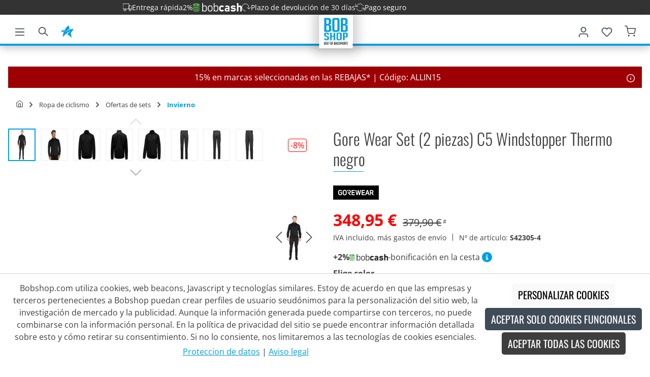

--- FILE ---
content_type: text/html; charset=UTF-8
request_url: https://www.bobshop.com/es/gore-wear/set-2-piezas-c5-windstopper-thermo/negro/
body_size: 54663
content:

<!DOCTYPE html>

<html lang="es-ES"
      itemscope="itemscope"
      itemtype="https://schema.org/WebPage">

                            
    <head>
        		          
        
    
            
                                <meta charset="utf-8">
            
                            <meta name="viewport"
                      content="width=device-width, initial-scale=1, shrink-to-fit=no">
            
                                <meta name="author"
                      content="">
                <meta name="robots"
                      content="index,follow">
                <meta name="revisit-after"
                      content="15 days">
                <meta name="keywords"
                      content="">
                <meta name="description"
                      content="¡Ahorra dinero con nuestras ofertas de sets! 
 Pide el set de chaqueta térmica BTT y culotte BTT a un precio imbatible.En la visualización detallada del artículo respectivo encontrarás más información sobre los productos y detalles como">
            
    <link rel="alternate"
          type="application/rss+xml"
          title="Blog Feed"
          href="/es/blog.rss" />

                    
                        <meta property="og:type" content="product"/>
        
                    <meta property="og:site_name" content="Bobshop"/>
        
                    <meta property="og:url" content="https://www.bobshop.com/es/gore-wear/set-2-piezas-c5-windstopper-thermo/negro/"/>
        
                                    <meta property="og:title" content="Set (2 piezas)  C5 Windstopper Thermo | S42305-4"/>
                    
                                    <meta property="og:description" content="¡Ahorra dinero con nuestras ofertas de sets! 
 Pide el set de chaqueta térmica BTT y culotte BTT a un precio imbatible.En la visualización detallada del artículo respectivo encontrarás más información sobre los productos y detalles como"/>
                    
                                    <meta property="og:image" content="https://www.bobshop.com/media/eb/b5/39/1752057493/s42305-4_1ivxq0jnxw73ru.jpg?ts=1752057493"/>
                    
                                    <meta property="product:brand" content="Gore Wear"/>
                    
                                
            <meta property="product:price:amount"
                  content="348.95"/>
            <meta property="product:price:currency"
                  content="EUR"/>
        
                    <meta property="product:product_link" content="https://www.bobshop.com/es/gore-wear/set-2-piezas-c5-windstopper-thermo/negro/"/>
        
                    <meta name="twitter:card" content="product"/>
        
                    <meta name="twitter:site" content="Bobshop"/>
        
                                    <meta property="twitter:title" content="Set (2 piezas)  C5 Windstopper Thermo | S42305-4"/>
                    
                                    <meta property="twitter:description" content="¡Ahorra dinero con nuestras ofertas de sets! 
 Pide el set de chaqueta térmica BTT y culotte BTT a un precio imbatible.En la visualización detallada del artículo respectivo encontrarás más información sobre los productos y detalles como"/>
                    
                                    <meta property="twitter:image" content="https://www.bobshop.com/media/eb/b5/39/1752057493/s42305-4_1ivxq0jnxw73ru.jpg?ts=1752057493"/>
                        
                                <meta itemprop="copyrightHolder"
                      content="Bobshop">
                <meta itemprop="copyrightYear"
                      content="">
                <meta itemprop="isFamilyFriendly"
                      content="true">
                <meta itemprop="image"
                      content="https://www.bobshop.com/media/5f/89/0b/1752219108/bob-logo-desktop_(1).png?ts=1752219109">
            
    
                                            <meta name="theme-color"
                      content="#fafafa">
                            
                                                <link rel="alternate" hreflang="x-default" href="https://www.bobshop.com/en/gore-wear/c5-windstopper-thermo-set-2-pieces-/">
                                    <link rel="alternate" hreflang="en" href="https://www.bobshop.com/en/gore-wear/c5-windstopper-thermo-set-2-pieces-/">
                                    <link rel="alternate" hreflang="es" href="https://www.bobshop.com/es/gore-wear/set-2-piezas-c5-windstopper-thermo/negro/">
                                    <link rel="alternate" hreflang="fr" href="https://www.bobshop.com/fr/gore-wear/set-2-pieces-c5-windstopper-thermo/">
                                    <link rel="alternate" hreflang="it" href="https://www.bobshop.com/it/gore-wear/set-2-articoli-c5-windstopper-thermo/">
                                    <link rel="alternate" hreflang="nl" href="https://www.bobshop.com/nl/gore-wear/c5-windstopper-thermo-set-2-stukken-/">
                                    <link rel="alternate" hreflang="pl" href="https://www.bobshop.com/pl/gore-wear/c5-windstopper-thermo-set-2-czesciowy-/">
                                    <link rel="alternate" hreflang="de" href="https://www.bobshop.com/de/gore-wear/set-2-teile-c5-windstopper-thermo/schwarz">
                                    


                
                    <script type="application/ld+json">
            [{"@context":"https:\/\/schema.org\/","@type":"Product","name":"Set (2 piezas)  C5 Windstopper Thermo","description":"\u00a1Ahorra dinero con nuestras ofertas de sets! \n Pide el set de chaqueta t\u00e9rmica BTT y culotte BTT a un precio imbatible.En la visualizaci\u00f3n detallada del art\u00edculo respectivo encontrar\u00e1s m\u00e1s informaci\u00f3n sobre los productos y detalles como disponibilidad y tallas.","sku":"S42305-4","mpn":"S42305","brand":{"@type":"Brand","name":"Gore Wear"},"image":["https:\/\/www.bobshop.com\/media\/eb\/b5\/39\/1752057493\/s42305-4_1ivxq0jnxw73ru.jpg?ts=1752057493","https:\/\/www.bobshop.com\/media\/5f\/c5\/c7\/1752052285\/42305-4_0.jpg?ts=1752052285","https:\/\/www.bobshop.com\/media\/18\/7a\/d3\/1752052445\/42305-4_1.jpg?ts=1752052445","https:\/\/www.bobshop.com\/media\/95\/20\/16\/1752052470\/42305-4_2.jpg?ts=1752052470","https:\/\/www.bobshop.com\/media\/d6\/91\/28\/1752052441\/42305-4_3.jpg?ts=1752052441","https:\/\/www.bobshop.com\/media\/87\/e2\/ec\/1752057231\/25919-1_1.jpg?ts=1752253280","https:\/\/www.bobshop.com\/media\/b2\/c8\/89\/1752056776\/25919-1_2.jpg?ts=1752253280","https:\/\/www.bobshop.com\/media\/5d\/ef\/e9\/1752057076\/25919-1_3.jpg?ts=1752253280"],"offers":[{"@type":"Offer","availability":"https:\/\/schema.org\/LimitedAvailability","itemCondition":"https:\/\/schema.org\/NewCondition","priceCurrency":"EUR","priceValidUntil":"2026-01-26","url":"https:\/\/www.bobshop.com\/es\/gore-wear\/set-2-piezas-c5-windstopper-thermo\/negro\/","price":348.95}]},{"@context":"https:\/\/schema.org","@type":"BreadcrumbList","itemListElement":[{"@type":"ListItem","position":1,"name":"Ropa de ciclismo","item":"https:\/\/www.bobshop.com\/es\/ropa-de-ciclismo\/"},{"@type":"ListItem","position":2,"name":"Ofertas de sets","item":"https:\/\/www.bobshop.com\/es\/ropa-de-ciclismo\/ofertas-de-sets\/"},{"@type":"ListItem","position":3,"name":"Invierno","item":"https:\/\/www.bobshop.com\/es\/ropa-de-ciclismo\/ofertas-de-sets\/invierno\/"}]}]
        </script>
            


          <script>
      if (window.DooFinderScriptLoaded != true) {
        window.DooFinderScriptLoaded = true;

        let styleLink = document.createElement("link");
        styleLink.href = "https://www.bobshop.com/bundles/doofinder/css/doofinder.css";
        styleLink.rel = "stylesheet";
        document.head.appendChild(styleLink);

        let script = document.createElement("script");
        script.src = "https://eu1-config.doofinder.com/2.x/833b568f-5b1f-4eea-ae65-7a3972c770f8.js";
        script.async = true;
        document.head.appendChild(script);

        let addToCartScript = document.createElement("script");
        addToCartScript.innerHTML = `
            class DoofinderAddToCartError extends Error {
    constructor(reason, status = "") {
      const message = "Error adding an item to the cart. Reason: " + reason + ". Status code: " + status;
      super(message);
      this.name = "DoofinderAddToCartError";
    }
  }

  document.addEventListener('doofinder.cart.add', async function(event) {
    const product = event.detail;
    const statusPromise = product.statusPromise;
    let isGroupLeader = product.grouping_id && product.grouping_id === product.item_id && product.group_leader;
    if(product.modifiable || isGroupLeader){
      //It's a configurable product, redirect to the product page to let the user configure the product
      statusPromise.reject(new DoofinderAddToCartError("It's a configurable product", 200));
      location.href = product.link;
      return;
    }

    const csrfTokenInput = document.querySelector('.product-info input[name="_csrf_token"]');

    let formData = new FormData();
    let productId = product.shopware_id;

    if (null !== csrfTokenInput && '' !== csrfTokenInput.value) {
      formData.append('_csrf_token', csrfTokenInput.value);
    }

    formData.append('redirectTo', 'frontend.cart.offcanvas');
    formData.append('lineItems[id][id]', productId);
    formData.append('lineItems[id][type]', 'product');
    formData.append('lineItems[id][referencedId]', productId);
    formData.append('lineItems[id][quantity]', 1);
    formData.append('lineItems[id][stackable]', 1);
    formData.append('lineItems[id][removable]', 1);

    let addItemUrl = '/checkout/line-item/add';

    instances = window.PluginManager.getPluginInstances("OffCanvasCart")
    if (instances.length > 0 && instances.some(i => typeof i.openOffCanvas === 'function')) {
      instances.forEach(i => typeof i.openOffCanvas === 'function' && i.openOffCanvas(addItemUrl, formData, () => {
        statusPromise.resolve("The item has been successfully added to the cart.");
      }))
    } else {
      let accessKey = 'SWSCDVZCMKP5EUFKSMM1DTRFTW';

      let headers = {
        'Accept': 'application/json',
        'Content-Type': 'application/json',
        'sw-access-key': accessKey,
      };
      let contextResult = await fetch("/store-api/context",
        {
          method: "GET",
          headers: headers
        }
      ).catch(error =>
        statusPromise.reject(new DoofinderAddToCartError("Couldn't fetch context", 200))
      );
      let context = await contextResult.json();
      let token = context.token;

      headers = {
        'sw-access-key': accessKey,
        'sw-context-token': token
      };
      let cartResult = await fetch(addItemUrl,
        {
          method: "POST",
          headers: headers,
          body: formData
        }
      ).catch(error =>
        statusPromise.reject(new DoofinderAddToCartError("Couldn't add line item to cart", 200))
      );
      let cart = await cartResult.json();
      statusPromise.resolve("The item has been successfully added to the cart.");
    }
  });


        `;
        document.head.appendChild(addToCartScript);

        let currency = 'EUR';
        (function(w, k) {w[k] = window[k] || function () { (window[k].q = window[k].q || []).push(arguments) }})(window, "doofinderApp");
        if (currency !== '') {
          doofinderApp("config", "currency", currency);
        }
      }
    </script>
  

	




    
        
                    <link rel="shortcut icon"
                  href="https://www.bobshop.com/media/d9/3e/8a/1752656082/favicon.ico?ts=1752656082">
        
                                <link rel="apple-touch-icon"
                  href="https://www.bobshop.com/media/d9/3e/8a/1752656082/favicon.ico?ts=1752656082">
                    
        <link rel="canonical" href="https://www.bobshop.com/es/gore-wear/set-2-piezas-c5-windstopper-thermo/negro/">
                    <title>Set (2 piezas)  C5 Windstopper Thermo | S42305-4</title>
    
        		                                                                        <link rel="stylesheet"
                      href="https://www.bobshop.com/theme/3641a9c1443a263deeb8853a98f8c63c/css/all.css">
                                    

    
    
    
            <style>
            :root {
                --moorl-advanced-search-width: 600px;
            }
        </style>
    
    <style type="text/css">
                                                            .bonus-system-redeem-points-container, .bonus-system-points-container,.bonus-system-points-header-container, .bonus-system-get-points-container  {
                background-color: #f9f9f9 !important;
            }
            .badge-bonus-product {
                                background-color: #f9f9f9 !important;
            }
            .sidebar-bonus-header {
                background-color: #f9f9f9 !important;
            }
        
        .bonus-brand {
                                }
                    .bonus-text {
                color: #ae8e0a !important;
            }
            .sidebar-bonus-header {
                color: #ae8e0a !important;
            }
            .bonus-system-points-header-container .bonus-text .nav-link.dropdown-toggle {
                color: #ae8e0a !important;
            }
            .bonus-system-account-left-menu .sidebar-bonus-header .bonus-you-have {
                color: #ae8e0a !important;
            }
            .bonus-system-account-left-menu .sidebar-bonus-header .bonus-you-have-points {
                color: #ae8e0a !important;
            }
            .bonus-system-points-header-container .bonus-text .nav-link.without-dropdown-toggle {
                color: #ae8e0a !important;
            }
                        .bonus-slider-container .noUi-horizontal .noUi-handle {
            background-color: #52b07c !important;
        }
            </style>


	





        
        
    
        
                        <script>
        window.features = {"V6_5_0_0":true,"v6.5.0.0":true,"V6_6_0_0":true,"v6.6.0.0":true,"V6_7_0_0":false,"v6.7.0.0":false,"DISABLE_VUE_COMPAT":false,"disable.vue.compat":false,"ACCESSIBILITY_TWEAKS":false,"accessibility.tweaks":false,"ADMIN_VITE":false,"admin.vite":false,"TELEMETRY_METRICS":false,"telemetry.metrics":false,"CACHE_REWORK":false,"cache.rework":false,"PAYPAL_SETTINGS_TWEAKS":false,"paypal.settings.tweaks":false,"FEATURE_SWAGCMSEXTENSIONS_1":true,"feature.swagcmsextensions.1":true,"FEATURE_SWAGCMSEXTENSIONS_2":true,"feature.swagcmsextensions.2":true,"FEATURE_SWAGCMSEXTENSIONS_8":true,"feature.swagcmsextensions.8":true,"FEATURE_SWAGCMSEXTENSIONS_63":true,"feature.swagcmsextensions.63":true};
    </script>
        
                
                            <script nonce="c7mQVoTTGeA=">
        dataLayer = window.dataLayer || [];
                dataLayer.push({ ecommerce: null });
                dataLayer.push({"pageTitle":"Set (2 piezas)  C5 Windstopper Thermo | S42305-4","pageSubCategory":"","pageCategoryID":"","pageSubCategoryID":"","pageCountryCode":"es-ES","pageLanguageCode":"Espa\u00f1ol","pageVersion":1,"pageTestVariation":"1","pageValue":1,"pageAttributes":"1","pageCategory":"Product","productID":"0197d40ab3c770dbbe860ba559ab0314","parentProductID":null,"productName":"Set (2 piezas)  C5 Windstopper Thermo","productPrice":"348.95","productEAN":"4260627186006","productSku":"S42305-4","productManufacturerNumber":"S42305","productCategory":"Invierno","productCategoryID":"0197d40168c972ed96b137ce2583cd7a","productCurrency":"EUR","visitorLoginState":"Logged Out","visitorType":"NOT LOGGED IN","visitorLifetimeValue":0,"visitorExistingCustomer":"No"});
                        dataLayer.push({"event":"view_item","ecommerce":{"currency":"EUR","value":348.95,"items":[{"item_name":"Set (2 piezas)  C5 Windstopper Thermo","item_id":"S42305-4","price":348.95,"index":0,"item_list_name":"Category","quantity":1,"item_category":"Invierno","item_list_id":"0197d40168c972ed96b137ce2583cd7a","item_brand":"Gore Wear"}]}});
                                                                            var dtgsConsentHandler = 'thirdpartyCmp';
    </script>
            
                        
    <script nonce="c7mQVoTTGeA=">
        (function e(){window.document.$emitter&&typeof window.document.$emitter.subscribe==="function"?window.document.$emitter.subscribe("CookieConfiguration_Update",t=>{t&&t.detail&&Object.prototype.hasOwnProperty.call(t.detail,"dtgsAllowGtmTracking")&&window.location.reload()}):setTimeout(e,100)})();
    </script>

            <script nonce="c7mQVoTTGeA=">
            window.dataLayer = window.dataLayer || [];
            var loadGTM = function(w,d,s,l,i){w[l]=w[l]||[];w[l].push({'gtm.start':
                    new Date().getTime(),event:'gtm.js'});var f=d.getElementsByTagName(s)[0],
                j=d.createElement(s),dl=l!='dataLayer'?'&l='+l:'';j.async=true;j.src=
                'https://www.googletagmanager.com/gtm.js?id='+i+dl;var n=d.querySelector('[nonce]');
            n&&j.setAttribute('nonce',n.nonce||n.getAttribute('nonce'));f.parentNode.insertBefore(j,f);
                    };
                            loadGTM(window,document,'script','dataLayer','GTM-M46NSF');
                    </script>
                
                                      
                <script nonce="c7mQVoTTGeA=">
            window.dataLayer = window.dataLayer || [];
            function gtag() { dataLayer.push(arguments); }
        </script>
    

          <script>
      if (window.DooFinderScriptLoaded != true) {
        window.DooFinderScriptLoaded = true;

        let styleLink = document.createElement("link");
        styleLink.href = "https://www.bobshop.com/bundles/doofinder/css/doofinder.css";
        styleLink.rel = "stylesheet";
        document.head.appendChild(styleLink);

        let script = document.createElement("script");
        script.src = "https://eu1-config.doofinder.com/2.x/833b568f-5b1f-4eea-ae65-7a3972c770f8.js";
        script.async = true;
        document.head.appendChild(script);

        let addToCartScript = document.createElement("script");
        addToCartScript.innerHTML = `
            class DoofinderAddToCartError extends Error {
    constructor(reason, status = "") {
      const message = "Error adding an item to the cart. Reason: " + reason + ". Status code: " + status;
      super(message);
      this.name = "DoofinderAddToCartError";
    }
  }

  document.addEventListener('doofinder.cart.add', async function(event) {
    const product = event.detail;
    const statusPromise = product.statusPromise;
    let isGroupLeader = product.grouping_id && product.grouping_id === product.item_id && product.group_leader;
    if(product.modifiable || isGroupLeader){
      //It's a configurable product, redirect to the product page to let the user configure the product
      statusPromise.reject(new DoofinderAddToCartError("It's a configurable product", 200));
      location.href = product.link;
      return;
    }

    const csrfTokenInput = document.querySelector('.product-info input[name="_csrf_token"]');

    let formData = new FormData();
    let productId = product.shopware_id;

    if (null !== csrfTokenInput && '' !== csrfTokenInput.value) {
      formData.append('_csrf_token', csrfTokenInput.value);
    }

    formData.append('redirectTo', 'frontend.cart.offcanvas');
    formData.append('lineItems[id][id]', productId);
    formData.append('lineItems[id][type]', 'product');
    formData.append('lineItems[id][referencedId]', productId);
    formData.append('lineItems[id][quantity]', 1);
    formData.append('lineItems[id][stackable]', 1);
    formData.append('lineItems[id][removable]', 1);

    let addItemUrl = '/checkout/line-item/add';

    instances = window.PluginManager.getPluginInstances("OffCanvasCart")
    if (instances.length > 0 && instances.some(i => typeof i.openOffCanvas === 'function')) {
      instances.forEach(i => typeof i.openOffCanvas === 'function' && i.openOffCanvas(addItemUrl, formData, () => {
        statusPromise.resolve("The item has been successfully added to the cart.");
      }))
    } else {
      let accessKey = 'SWSCDVZCMKP5EUFKSMM1DTRFTW';

      let headers = {
        'Accept': 'application/json',
        'Content-Type': 'application/json',
        'sw-access-key': accessKey,
      };
      let contextResult = await fetch("/store-api/context",
        {
          method: "GET",
          headers: headers
        }
      ).catch(error =>
        statusPromise.reject(new DoofinderAddToCartError("Couldn't fetch context", 200))
      );
      let context = await contextResult.json();
      let token = context.token;

      headers = {
        'sw-access-key': accessKey,
        'sw-context-token': token
      };
      let cartResult = await fetch(addItemUrl,
        {
          method: "POST",
          headers: headers,
          body: formData
        }
      ).catch(error =>
        statusPromise.reject(new DoofinderAddToCartError("Couldn't add line item to cart", 200))
      );
      let cart = await cartResult.json();
      statusPromise.resolve("The item has been successfully added to the cart.");
    }
  });


        `;
        document.head.appendChild(addToCartScript);

        let currency = 'EUR';
        (function(w, k) {w[k] = window[k] || function () { (window[k].q = window[k].q || []).push(arguments) }})(window, "doofinderApp");
        if (currency !== '') {
          doofinderApp("config", "currency", currency);
        }
      }
    </script>
  

    <!-- Shopware Analytics -->
    <script>
        window.shopwareAnalytics = {
            trackingId: '810038f68288a7ccc378342a3bceb131',
            merchantConsent: true,
            debug: false,
            storefrontController: 'Product',
            storefrontAction: 'index',
            storefrontRoute: 'frontend.detail.page',
            storefrontCmsPageType:  'product_detail' ,
        };
    </script>
    <!-- End Shopware Analytics -->
        


                            
            
                        
    
            

                                                                                        
                                                                                                        
                                                                                                        
                                                                                                        
                                                                                                        
                                                                                                        
                                                                                                        
                                                                                                        
                                                                                                        
                                                                                                        
                                                                                                        
                                                                                                        
                                                                                                        
                                                                                                        
                                                                                                        
                                                                                                        
                                                                                                        
                                                                                                        
                                                                                                        
                                                                                                        
                                                                                                        
                                                                                                        
                                                                                                        
                                                                                                        
                                                                                                        
                                                                                                        
                                                                                                        
                                                                                                                                                        
                                                                                                        
                                                                                                        
                                                                                                        
                                                                                                        
                                                                                                                                                        
                                                                                                        
                                                                                                                                                        
                                                                                                        
                                                                                                        
                                                                                                        
                                                                                                        
                                                                                                        
                                                                                                        
                                                                                                        
                                                                                                                                                        
                                                                                    
                                    <script>
                    window.useDefaultCookieConsent = true;
                </script>
                    
                                            <script>
                window.activeNavigationId = '0197d40168c972ed96b137ce2583cd7a';
                window.router = {
                    'frontend.cart.offcanvas': '/es/checkout/offcanvas',
                    'frontend.cookie.offcanvas': '/es/cookie/offcanvas',
                    'frontend.checkout.finish.page': '/es/checkout/finish',
                    'frontend.checkout.info': '/es/widgets/checkout/info',
                    'frontend.menu.offcanvas': '/es/widgets/menu/offcanvas',
                    'frontend.cms.page': '/es/widgets/cms',
                    'frontend.cms.navigation.page': '/es/widgets/cms/navigation',
                    'frontend.account.addressbook': '/es/widgets/account/address-book',
                    'frontend.country.country-data': '/es/country/country-state-data',
                    'frontend.app-system.generate-token': '/es/app-system/Placeholder/generate-token',
                    };
                window.salesChannelId = '0197d404aa6e73008da8e6a5b5da3d06';
            </script>
        

        
    <script>
        window.router['widgets.swag.cmsExtensions.quickview'] = '/es/swag/cms-extensions/quickview';
        window.router['widgets.swag.cmsExtensions.quickview.variant'] = '/es/swag/cms-extensions/quickview/variant';
    </script>


    <script>
        window.router['frontend.shopware_analytics.customer.data'] = '/es/storefront/script/shopware-analytics-customer'
    </script>


    <script>
        window.router['frontend.checkout.subscription.line-item.add'] = '/es/checkout/subscription/line-item/add';
        window.router['frontend.checkout.cart.page'] = '/es/checkout/cart';
        window.router['frontend.feature.modal'] = '/es/feature/modal';
        window.router['frontend.checkout.upsell.bobstar-status'] = '/es/checkout/upsell/bobstar-status';
    </script>

                                <script>
                
                window.breakpoints = {"xs":0,"sm":576,"md":768,"lg":992,"xl":1200,"xxl":1400};
            </script>
        
                                    <script>
                    window.customerLoggedInState = 0;

                    window.wishlistEnabled = 1;
                </script>
                    
                    	
		        


    <!-- Begin eTrusted bootstrap tag -->
    <script src="https://integrations.etrusted.com/applications/widget.js/v2" defer
            async></script><!-- End eTrusted bootstrap tag -->

                            <script>
                window.themeAssetsPublicPath = 'https://www.bobshop.com/theme/0197f865c8a371d58b4d9c6bf055a487/assets/';
            </script>
        
                                                                <script>
                        window.themeJsPublicPath = 'https://www.bobshop.com/theme/3641a9c1443a263deeb8853a98f8c63c/js/';
                    </script>
                                            <script type="text/javascript" src="https://www.bobshop.com/theme/3641a9c1443a263deeb8853a98f8c63c/js/storefront/storefront.js" defer></script>
                                            <script type="text/javascript" src="https://www.bobshop.com/theme/3641a9c1443a263deeb8853a98f8c63c/js/swag-pay-pal/swag-pay-pal.js" defer></script>
                                            <script type="text/javascript" src="https://www.bobshop.com/theme/3641a9c1443a263deeb8853a98f8c63c/js/i-d-e-a-l-c-t-payment/i-d-e-a-l-c-t-payment.js" defer></script>
                                            <script type="text/javascript" src="https://www.bobshop.com/theme/3641a9c1443a263deeb8853a98f8c63c/js/swag-amazon-pay/swag-amazon-pay.js" defer></script>
                                            <script type="text/javascript" src="https://www.bobshop.com/theme/3641a9c1443a263deeb8853a98f8c63c/js/klarna-payment/klarna-payment.js" defer></script>
                                            <script type="text/javascript" src="https://www.bobshop.com/theme/3641a9c1443a263deeb8853a98f8c63c/js/acris-faq-c-s/acris-faq-c-s.js" defer></script>
                                            <script type="text/javascript" src="https://www.bobshop.com/theme/3641a9c1443a263deeb8853a98f8c63c/js/netzp-blog6/netzp-blog6.js" defer></script>
                                            <script type="text/javascript" src="https://www.bobshop.com/theme/3641a9c1443a263deeb8853a98f8c63c/js/netzp-power-pack6/netzp-power-pack6.js" defer></script>
                                            <script type="text/javascript" src="https://www.bobshop.com/theme/3641a9c1443a263deeb8853a98f8c63c/js/swag-cms-extensions/swag-cms-extensions.js" defer></script>
                                            <script type="text/javascript" src="https://www.bobshop.com/theme/3641a9c1443a263deeb8853a98f8c63c/js/dreisc-product-returns/dreisc-product-returns.js" defer></script>
                                            <script type="text/javascript" src="https://www.bobshop.com/theme/3641a9c1443a263deeb8853a98f8c63c/js/moorl-foundation/moorl-foundation.js" defer></script>
                                            <script type="text/javascript" src="https://www.bobshop.com/theme/3641a9c1443a263deeb8853a98f8c63c/js/into-cloth-size-table/into-cloth-size-table.js" defer></script>
                                            <script type="text/javascript" src="https://www.bobshop.com/theme/3641a9c1443a263deeb8853a98f8c63c/js/cbax-modul-manufacturers/cbax-modul-manufacturers.js" defer></script>
                                            <script type="text/javascript" src="https://www.bobshop.com/theme/3641a9c1443a263deeb8853a98f8c63c/js/tonur-packstation6/tonur-packstation6.js" defer></script>
                                            <script type="text/javascript" src="https://www.bobshop.com/theme/3641a9c1443a263deeb8853a98f8c63c/js/acris-product-video-c-s/acris-product-video-c-s.js" defer></script>
                                            <script type="text/javascript" src="https://www.bobshop.com/theme/3641a9c1443a263deeb8853a98f8c63c/js/coe-abo-sw6/coe-abo-sw6.js" defer></script>
                                            <script type="text/javascript" src="https://www.bobshop.com/theme/3641a9c1443a263deeb8853a98f8c63c/js/maxia-listing-variants6/maxia-listing-variants6.js" defer></script>
                                            <script type="text/javascript" src="https://www.bobshop.com/theme/3641a9c1443a263deeb8853a98f8c63c/js/proxa-basket-cross-selling-s-w6/proxa-basket-cross-selling-s-w6.js" defer></script>
                                            <script type="text/javascript" src="https://www.bobshop.com/theme/3641a9c1443a263deeb8853a98f8c63c/js/php-schmied-last-seen-products/php-schmied-last-seen-products.js" defer></script>
                                            <script type="text/javascript" src="https://www.bobshop.com/theme/3641a9c1443a263deeb8853a98f8c63c/js/dtgs-google-tag-manager-sw6/dtgs-google-tag-manager-sw6.js" defer></script>
                                            <script type="text/javascript" src="https://www.bobshop.com/theme/3641a9c1443a263deeb8853a98f8c63c/js/econd-web-analytics/econd-web-analytics.js" defer></script>
                                            <script type="text/javascript" src="https://www.bobshop.com/theme/3641a9c1443a263deeb8853a98f8c63c/js/econd-loader/econd-loader.js" defer></script>
                                            <script type="text/javascript" src="https://www.bobshop.com/theme/3641a9c1443a263deeb8853a98f8c63c/js/dreisc-seo-filter/dreisc-seo-filter.js" defer></script>
                                            <script type="text/javascript" src="https://www.bobshop.com/theme/3641a9c1443a263deeb8853a98f8c63c/js/prems-bonus-system/prems-bonus-system.js" defer></script>
                                            <script type="text/javascript" src="https://www.bobshop.com/theme/3641a9c1443a263deeb8853a98f8c63c/js/bfn-direct-debit/bfn-direct-debit.js" defer></script>
                                            <script type="text/javascript" src="https://www.bobshop.com/theme/3641a9c1443a263deeb8853a98f8c63c/js/emarsys-integration/emarsys-integration.js" defer></script>
                                            <script type="text/javascript" src="https://www.bobshop.com/theme/3641a9c1443a263deeb8853a98f8c63c/js/acris-cookie-consent-c-s/acris-cookie-consent-c-s.js" defer></script>
                                            <script type="text/javascript" src="https://www.bobshop.com/theme/3641a9c1443a263deeb8853a98f8c63c/js/into-set-articles/into-set-articles.js" defer></script>
                                            <script type="text/javascript" src="https://www.bobshop.com/theme/3641a9c1443a263deeb8853a98f8c63c/js/nds-banner-plugin/nds-banner-plugin.js" defer></script>
                                            <script type="text/javascript" src="https://www.bobshop.com/theme/3641a9c1443a263deeb8853a98f8c63c/js/dmits-shipping-countdown/dmits-shipping-countdown.js" defer></script>
                                            <script type="text/javascript" src="https://www.bobshop.com/theme/3641a9c1443a263deeb8853a98f8c63c/js/doo-finder/doo-finder.js" defer></script>
                                            <script type="text/javascript" src="https://www.bobshop.com/theme/3641a9c1443a263deeb8853a98f8c63c/js/swag-analytics/swag-analytics.js" defer></script>
                                            <script type="text/javascript" src="https://www.bobshop.com/theme/3641a9c1443a263deeb8853a98f8c63c/js/into-bob-shop-theme/into-bob-shop-theme.js" defer></script>
                                                        

    
    
    

                                            
            
            
            <script>window.maxiaListingVariants = {"cmsPageId":"01981e490e74704c8bdbd02c522e8747","ajaxUrl":"\/es\/maxia-variants\/product","popupCloseIcon":"<span class=\"icon icon-x icon-sm\">\n                    <svg xmlns=\"http:\/\/www.w3.org\/2000\/svg\" xmlns:xlink=\"http:\/\/www.w3.org\/1999\/xlink\" width=\"24\" height=\"24\" viewBox=\"0 0 24 24\"><defs><path d=\"m10.5858 12-7.293-7.2929c-.3904-.3905-.3904-1.0237 0-1.4142.3906-.3905 1.0238-.3905 1.4143 0L12 10.5858l7.2929-7.293c.3905-.3904 1.0237-.3904 1.4142 0 .3905.3906.3905 1.0238 0 1.4143L13.4142 12l7.293 7.2929c.3904.3905.3904 1.0237 0 1.4142-.3906.3905-1.0238.3905-1.4143 0L12 13.4142l-7.2929 7.293c-.3905.3904-1.0237.3904-1.4142 0-.3905-.3906-.3905-1.0238 0-1.4143L10.5858 12z\" id=\"icons-default-x\" \/><\/defs><use xlink:href=\"#icons-default-x\" fill=\"#758CA3\" fill-rule=\"evenodd\" \/><\/svg>\n          <\/span>","quickBuyDetailLink":true,"detailRedirectUrl":"\/es\/maxia-variants\/redirect"};</script>
            </head>

    <body class="is-ctl-product is-act-index themeware twt-modern twt-header-type-1 twt-full-width-boxed twt-is-cms-product-detail twt-cms-styling">

                            
    
    
            <div class="skip-to-content bg-primary-subtle text-primary-emphasis visually-hidden-focusable overflow-hidden">
            <div class="container d-flex justify-content-center">
                                                                                        <a href="#content-main" class="skip-to-content-link d-inline-flex text-decoration-underline m-1 p-2 fw-bold gap-2">
                                Saltar al contenido principal
                            </a>
                                            
                                                                        <a href="#header-main-search-input" class="skip-to-content-link d-inline-flex text-decoration-underline m-1 p-2 fw-bold gap-2 d-none d-sm-block">
                                Saltar a la búsqueda
                            </a>
                                            
                                                                        <a href="#main-navigation-menu" class="skip-to-content-link d-inline-flex text-decoration-underline m-1 p-2 fw-bold gap-2 d-none d-lg-block">
                                Saltar a la navegación principal
                            </a>
                                                                        </div>
        </div>
        
    	
    
						
                
                
                                                                                                            
                                                                                                        
                                                                                                        
                                                                                                        
                                                                                                        
                                                                                                        
                                                                                                        
                                                                                                        
                                                                                                        
                                                                                                        
                                                                                                        
                                                                                                        
                                                                                                        
                                                                                                        
                                                                                                        
                                                                                                        
                                                                                                        
                                                                                                        
                                                                                                        
                                                                                                        
                                                                                                        
                                                                                                        
                                                                                                        
                                                                                                        
                                                                                                        
                                                                                                        
                                                                                                        
                                                                                                                                                        
                                                                                                        
                                                                                                        
                                                                                                        
                                                                                                        
                                                                                                                                                        
                                                                                                        
                                                                                                                                                        
                                                                                                        
                                                                                                        
                                                                                                        
                                                                                                        
                                                                                                        
                                                                                                        
                                                                                                        
                                                                                                                                                        
                                                                                    
                    <noscript class="noscript-main">
                
    <div role="alert"
                  class="alert alert-info alert-has-icon">
                                                                        
                                                                        
        
        
        
                                    
                                                                                                                        <span class="icon icon-info" aria-hidden="true">
                                        <svg xmlns="http://www.w3.org/2000/svg" xmlns:xlink="http://www.w3.org/1999/xlink" width="24" height="24" viewBox="0 0 24 24"><defs><path d="M12 7c.5523 0 1 .4477 1 1s-.4477 1-1 1-1-.4477-1-1 .4477-1 1-1zm1 9c0 .5523-.4477 1-1 1s-1-.4477-1-1v-5c0-.5523.4477-1 1-1s1 .4477 1 1v5zm11-4c0 6.6274-5.3726 12-12 12S0 18.6274 0 12 5.3726 0 12 0s12 5.3726 12 12zM12 2C6.4772 2 2 6.4772 2 12s4.4772 10 10 10 10-4.4772 10-10S17.5228 2 12 2z" id="icons-default-info" /></defs><use xlink:href="#icons-default-info" fill="#758CA3" fill-rule="evenodd" /></svg>
                    </span>
    
    

    
                                                        
                                    
                    <div class="alert-content-container">
                                                    
                                                        <div class="alert-content">                                                    Para poder utilizar plenamente nuestra tienda, le recomendamos activar Javascript en su navegador.
                                                                </div>                
                                                                </div>
            </div>
            </noscript>
        
    
    <!-- Google Tag Manager Noscript -->
            <noscript class="noscript-gtm">
            <iframe src="https://www.googletagmanager.com/ns.html?id=GTM-M46NSF"
                    height="0"
                    width="0"
                    style="display:none;visibility:hidden">
            </iframe>
        </noscript>
        <!-- End Google Tag Manager Noscript -->


                
    
    
    
    		
		
			        
    
            <div class="ecconfig d-none" data-clientkey="0000004e-c9a1fa6c-a98e-446b-b3f4-08182dd7b598" data-containerid="3457"></div>
    
                <header class="header-main">
                        <div class="top-bar">
        <nav class="top-bar-nav gap-3 w-100">
            <a href="/es/service/shipping-info" class="top-bar-nav-item">
                                    
        
        
        
                                    
                                                                                                                        <span class="icon icon-ic-truck icon-custom">
                                        <svg xmlns="http://www.w3.org/2000/svg" width="20.75" height="17.159" viewBox="0 0 20.75 17.159">
  <g id="Icon_feather-truck" data-name="Icon feather-truck" transform="translate(-1 -4)">
    <path id="Path_1" data-name="Path 1" d="M1.5,4.5H14.966V16.17H1.5ZM14.966,8.989h3.591l2.693,2.693V16.17H14.966Z" fill="none" stroke="#fff" stroke-linecap="round" stroke-linejoin="round" stroke-width="1"/>
    <path id="Path_2" data-name="Path 2" d="M8.989,26.244A2.244,2.244,0,1,1,6.744,24a2.244,2.244,0,0,1,2.244,2.244Z" transform="translate(-1.205 -7.83)" fill="none" stroke="#fff" stroke-linecap="round" stroke-linejoin="round" stroke-width="1"/>
    <path id="Path_3" data-name="Path 3" d="M28.489,26.244A2.244,2.244,0,1,1,26.244,24,2.244,2.244,0,0,1,28.489,26.244Z" transform="translate(-9.034 -7.83)" fill="none" stroke="#fff" stroke-linecap="round" stroke-linejoin="round" stroke-width="1"/>
  </g>
</svg>

                    </span>
    
    

    
                    Entrega rápida
            </a>
            <a href="/es/tus-beneficios-con-bobshop/bobcash/" class="top-bar-nav-item">
                2%
                <img src="https://www.bobshop.com/bundles/intobobshoptheme/assets/img/bobcash-logo.png" width="96"
                     alt="Bobcash"/>
            </a>
            <a href="/es/tus-beneficios-con-bobshop/plazo-de-devolucion-de-30-dias/" class="top-bar-nav-item">
                                    
        
        
        
                                    
                                                                                                                        <span class="icon icon-ic-refresh icon-custom">
                                        <svg xmlns="http://www.w3.org/2000/svg" width="20.207" height="16.354" viewBox="0 0 20.207 16.354">
  <g id="Icon_ion-refresh-outline" data-name="Icon ion-refresh-outline" transform="translate(23.578 -6.25) rotate(90)">
    <path id="Path_4" data-name="Path 4" d="M17.5,10s1.169-.576-3.071-.576A7.677,7.677,0,1,0,22.1,17.1" transform="translate(0 -1.697)" fill="none" stroke="#fff" stroke-linecap="round" stroke-miterlimit="10" stroke-width="1"/>
    <path id="Path_5" data-name="Path 5" d="M18,4.078l3.838,3.838L18,11.755" transform="translate(-3.573)" fill="none" stroke="#fff" stroke-linecap="round" stroke-linejoin="round" stroke-width="1"/>
  </g>
</svg>

                    </span>
    
    

    
                    Plazo de devolución de 30 días
            </a>
            <a href="/es/servicio/modos-de-pago/" class="top-bar-nav-item">
                                    
        
        
        
                                    
                                                                                                                        <span class="icon icon-ic-refresh-ccw icon-custom">
                                        <svg xmlns="http://www.w3.org/2000/svg" width="21.153" height="17.22" viewBox="0 0 21.153 17.22">
  <g id="Icon_feather-refresh-ccw" data-name="Icon feather-refresh-ccw" transform="translate(-0.793 -3.967)">
    <path id="Path_6" data-name="Path 6" d="M1.5,6v5.383H6.883m14.356,8.972V14.972H15.856" transform="translate(0 -0.601)" fill="none" stroke="#fff" stroke-linecap="round" stroke-linejoin="round" stroke-width="1"/>
    <path id="Path_7" data-name="Path 7" d="M18.987,9.885A8.075,8.075,0,0,0,5.663,6.87L1.5,10.782m19.739,3.589-4.163,3.912A8.075,8.075,0,0,1,3.752,15.268" fill="none" stroke="#fff" stroke-linecap="round" stroke-linejoin="round" stroke-width="1"/>
  </g>
</svg>

                    </span>
    
    

    
                    Pago seguro
            </a>

            <div class="top-bar-nav-item top-bar-nav-etrusted" style="height: 21px; width: 238px; white-space: normal;">
                <!-- Begin eTrusted widget tag -->
                <etrusted-widget
                    data-etrusted-widget-id="wdg-aec9bff8-4959-47f2-b3dd-41cded0d76b8"></etrusted-widget><!-- End eTrusted widget tag -->
            </div>

            <div class="right-menu">
                <div class="top-bar-nav-language">
                                                            
            <div class="top-bar-nav-item top-bar-language">
                            <form method="post"
                      action="/es/checkout/language"
                      class="language-form"
                      data-form-auto-submit="true">
                                                                                            
                        <div class="languages-menu dropdown">
                            <button class="btn dropdown-toggle top-bar-nav-btn"
                                    type="button"
                                    id="languagesDropdown-top-bar"
                                    data-bs-toggle="dropdown"
                                    aria-haspopup="true"
                                    aria-expanded="false"
                                    aria-label="Cambiar idioma (Español es el idioma actual)">
                                <span aria-hidden="true" class="top-bar-list-icon language-flag country-es language-es"></span>
                                                                <span class="top-bar-nav-text">Español</span>
                            </button>

                                                                                <ul class="top-bar-list dropdown-menu dropdown-menu-end"
                                    aria-label="Idiomas disponibles">
                                                                            
                                                                                                                        <li class="top-bar-list-item dropdown-item">
                                                                                                                    
                        <label class="top-bar-list-label"
                               for="top-bar-2fbb5fe2e29a4d70aa5854ce7ce3e20b">
                            <input id="top-bar-2fbb5fe2e29a4d70aa5854ce7ce3e20b"
                                   class="top-bar-list-radio"
                                   value="2fbb5fe2e29a4d70aa5854ce7ce3e20b"
                                   name="languageId"
                                   type="radio"
                                    >
                            <div class="top-bar-list-icon language-flag country-de language-de"></div>
                            Deutsch
                        </label>
                                                            </li>
                                                                            
                                                                                                                        <li class="top-bar-list-item dropdown-item">
                                                                                                                    
                        <label class="top-bar-list-label"
                               for="top-bar-01978dd27772723eac50328182348a9c">
                            <input id="top-bar-01978dd27772723eac50328182348a9c"
                                   class="top-bar-list-radio"
                                   value="01978dd27772723eac50328182348a9c"
                                   name="languageId"
                                   type="radio"
                                    >
                            <div class="top-bar-list-icon language-flag country-gb language-en"></div>
                            English
                        </label>
                                                            </li>
                                                                            
                                                                                                                        <li class="top-bar-list-item dropdown-item item-checked active">
                                                                                                                    
                        <label class="top-bar-list-label"
                               for="top-bar-0197d3fddd1873aebc4fffbb41eae191">
                            <input id="top-bar-0197d3fddd1873aebc4fffbb41eae191"
                                   class="top-bar-list-radio"
                                   value="0197d3fddd1873aebc4fffbb41eae191"
                                   name="languageId"
                                   type="radio"
                                     checked>
                            <div class="top-bar-list-icon language-flag country-es language-es"></div>
                            Español
                        </label>
                                                            </li>
                                                                            
                                                                                                                        <li class="top-bar-list-item dropdown-item">
                                                                                                                    
                        <label class="top-bar-list-label"
                               for="top-bar-0197d3fddd1873aebc4fffbb44c3d59a">
                            <input id="top-bar-0197d3fddd1873aebc4fffbb44c3d59a"
                                   class="top-bar-list-radio"
                                   value="0197d3fddd1873aebc4fffbb44c3d59a"
                                   name="languageId"
                                   type="radio"
                                    >
                            <div class="top-bar-list-icon language-flag country-fr language-fr"></div>
                            Français
                        </label>
                                                            </li>
                                                                            
                                                                                                                        <li class="top-bar-list-item dropdown-item">
                                                                                                                    
                        <label class="top-bar-list-label"
                               for="top-bar-0197d3fddd197165a418653e9bbb6cd9">
                            <input id="top-bar-0197d3fddd197165a418653e9bbb6cd9"
                                   class="top-bar-list-radio"
                                   value="0197d3fddd197165a418653e9bbb6cd9"
                                   name="languageId"
                                   type="radio"
                                    >
                            <div class="top-bar-list-icon language-flag country-it language-it"></div>
                            Italiano
                        </label>
                                                            </li>
                                                                            
                                                                                                                        <li class="top-bar-list-item dropdown-item">
                                                                                                                    
                        <label class="top-bar-list-label"
                               for="top-bar-0197d3fddd197165a418653e9ec533dc">
                            <input id="top-bar-0197d3fddd197165a418653e9ec533dc"
                                   class="top-bar-list-radio"
                                   value="0197d3fddd197165a418653e9ec533dc"
                                   name="languageId"
                                   type="radio"
                                    >
                            <div class="top-bar-list-icon language-flag country-nl language-nl"></div>
                            Nederlands
                        </label>
                                                            </li>
                                                                            
                                                                                                                        <li class="top-bar-list-item dropdown-item">
                                                                                                                    
                        <label class="top-bar-list-label"
                               for="top-bar-0197d3fddd197165a418653ea1859f0e">
                            <input id="top-bar-0197d3fddd197165a418653ea1859f0e"
                                   class="top-bar-list-radio"
                                   value="0197d3fddd197165a418653ea1859f0e"
                                   name="languageId"
                                   type="radio"
                                    >
                            <div class="top-bar-list-icon language-flag country-pl language-pl"></div>
                            Polski
                        </label>
                                                            </li>
                                                                    </ul>
                            

                            </div>

                        <input name="redirectTo" type="hidden" value="frontend.detail.page">

                                                    <input name="redirectParameters[_httpCache]" type="hidden" value="1">
                                                    <input name="redirectParameters[productId]" type="hidden" value="0197d40ab3c770dbbe860ba559ab0314">
                                                            </form>
                    </div>
                                        </div>

                
                						                                        
                        

	
            </div>
        </nav>
    </div>
    
                                    <div class="container">
                            
    					        <div class="row align-items-center header-row">
                            <div class="col-12 col-lg-auto header-logo-col">
                        <div class="header-logo-main">
                      <a class="header-logo-main-link"
               href="/es/"
               title="Ir a la página inicial">
                				                    <picture class="header-logo-picture">
                                                                            
                                                                                    <source srcset="https://www.bobshop.com/media/91/b3/d8/1752219109/bob-logo.jpg?ts=1752219109"
                                        media="(max-width: 767px)">
                                                    
                                                                                    <img src="https://www.bobshop.com/media/5f/89/0b/1752219108/bob-logo-desktop_%281%29.png?ts=1752219109"
                                     alt="Ir a la página inicial"
                                     class="img-fluid header-logo-main-img">
                                                                        </picture>
                
	
					
		            </a>
        

          <script>
      if (window.DooFinderScriptLoaded != true) {
        window.DooFinderScriptLoaded = true;

        let styleLink = document.createElement("link");
        styleLink.href = "https://www.bobshop.com/bundles/doofinder/css/doofinder.css";
        styleLink.rel = "stylesheet";
        document.head.appendChild(styleLink);

        let script = document.createElement("script");
        script.src = "https://eu1-config.doofinder.com/2.x/833b568f-5b1f-4eea-ae65-7a3972c770f8.js";
        script.async = true;
        document.head.appendChild(script);

        let addToCartScript = document.createElement("script");
        addToCartScript.innerHTML = `
            class DoofinderAddToCartError extends Error {
    constructor(reason, status = "") {
      const message = "Error adding an item to the cart. Reason: " + reason + ". Status code: " + status;
      super(message);
      this.name = "DoofinderAddToCartError";
    }
  }

  document.addEventListener('doofinder.cart.add', async function(event) {
    const product = event.detail;
    const statusPromise = product.statusPromise;
    let isGroupLeader = product.grouping_id && product.grouping_id === product.item_id && product.group_leader;
    if(product.modifiable || isGroupLeader){
      //It's a configurable product, redirect to the product page to let the user configure the product
      statusPromise.reject(new DoofinderAddToCartError("It's a configurable product", 200));
      location.href = product.link;
      return;
    }

    const csrfTokenInput = document.querySelector('.product-info input[name="_csrf_token"]');

    let formData = new FormData();
    let productId = product.shopware_id;

    if (null !== csrfTokenInput && '' !== csrfTokenInput.value) {
      formData.append('_csrf_token', csrfTokenInput.value);
    }

    formData.append('redirectTo', 'frontend.cart.offcanvas');
    formData.append('lineItems[id][id]', productId);
    formData.append('lineItems[id][type]', 'product');
    formData.append('lineItems[id][referencedId]', productId);
    formData.append('lineItems[id][quantity]', 1);
    formData.append('lineItems[id][stackable]', 1);
    formData.append('lineItems[id][removable]', 1);

    let addItemUrl = '/checkout/line-item/add';

    instances = window.PluginManager.getPluginInstances("OffCanvasCart")
    if (instances.length > 0 && instances.some(i => typeof i.openOffCanvas === 'function')) {
      instances.forEach(i => typeof i.openOffCanvas === 'function' && i.openOffCanvas(addItemUrl, formData, () => {
        statusPromise.resolve("The item has been successfully added to the cart.");
      }))
    } else {
      let accessKey = 'SWSCDVZCMKP5EUFKSMM1DTRFTW';

      let headers = {
        'Accept': 'application/json',
        'Content-Type': 'application/json',
        'sw-access-key': accessKey,
      };
      let contextResult = await fetch("/store-api/context",
        {
          method: "GET",
          headers: headers
        }
      ).catch(error =>
        statusPromise.reject(new DoofinderAddToCartError("Couldn't fetch context", 200))
      );
      let context = await contextResult.json();
      let token = context.token;

      headers = {
        'sw-access-key': accessKey,
        'sw-context-token': token
      };
      let cartResult = await fetch(addItemUrl,
        {
          method: "POST",
          headers: headers,
          body: formData
        }
      ).catch(error =>
        statusPromise.reject(new DoofinderAddToCartError("Couldn't add line item to cart", 200))
      );
      let cart = await cartResult.json();
      statusPromise.resolve("The item has been successfully added to the cart.");
    }
  });


        `;
        document.head.appendChild(addToCartScript);

        let currency = 'EUR';
        (function(w, k) {w[k] = window[k] || function () { (window[k].q = window[k].q || []).push(arguments) }})(window, "doofinderApp");
        if (currency !== '') {
          doofinderApp("config", "currency", currency);
        }
      }
    </script>
      </div>
                </div>
            
                <div class="col-12 order-2 col-xxl order-xxl-1 header-search-col">
        <div class="row">
            <div class="col-sm-auto d-none d-sm-block d-lg-none">
                                    <div class="nav-main-toggle">
                                                    <button
                                class="btn nav-main-toggle-btn header-actions-btn"
                                type="button"
                                data-off-canvas-menu="true"
                                aria-label="Menú"
                            >
                                                                                        
        
        
        
                                    
                                                                                                                        <span class="icon icon-stack">
                                        <svg xmlns="http://www.w3.org/2000/svg" xmlns:xlink="http://www.w3.org/1999/xlink" width="24" height="24" viewBox="0 0 24 24"><defs><path d="M3 13c-.5523 0-1-.4477-1-1s.4477-1 1-1h18c.5523 0 1 .4477 1 1s-.4477 1-1 1H3zm0-7c-.5523 0-1-.4477-1-1s.4477-1 1-1h18c.5523 0 1 .4477 1 1s-.4477 1-1 1H3zm0 14c-.5523 0-1-.4477-1-1s.4477-1 1-1h18c.5523 0 1 .4477 1 1s-.4477 1-1 1H3z" id="icons-default-stack" /></defs><use xlink:href="#icons-default-stack" fill="#758CA3" fill-rule="evenodd" /></svg>
                    </span>
    
    

    
                                                                </button>
                                            </div>
                            </div>
            <div class="col">
                
      <div class="collapse"
         id="searchCollapse">
        <div class="header-search">
                            <form action="/es/search"
                      method="get"
                      data-search-widget="true"
                      data-search-widget-options="{&quot;searchWidgetMinChars&quot;:3}"
                      data-url="/es/suggest?search="
                      class="header-search-form">
                    		                        <div class="input-group">
                                                            <input type="search"
                                       id="header-main-search-input"
                                       name="search"
                                       class="form-control header-search-input"
                                       autocomplete="off"
                                       autocapitalize="off"
                                       placeholder="Introduce el término de búsqueda..."
                                       aria-label="Introduce el término de búsqueda..."
                                       value=""
                                >
                            
                            	<button type="submit"
			class="btn header-search-btn"
			aria-label="Buscar"
	>
		<span class="header-search-icon">
													                    
        
        
        
                                    
                                                                                                                        <span class="icon icon-search">
                                        <svg xmlns="http://www.w3.org/2000/svg" xmlns:xlink="http://www.w3.org/1999/xlink" width="24" height="24" viewBox="0 0 24 24"><defs><path d="M10.0944 16.3199 4.707 21.707c-.3905.3905-1.0237.3905-1.4142 0-.3905-.3905-.3905-1.0237 0-1.4142L8.68 14.9056C7.6271 13.551 7 11.8487 7 10c0-4.4183 3.5817-8 8-8s8 3.5817 8 8-3.5817 8-8 8c-1.8487 0-3.551-.627-4.9056-1.6801zM15 16c3.3137 0 6-2.6863 6-6s-2.6863-6-6-6-6 2.6863-6 6 2.6863 6 6 6z" id="icons-default-search" /></defs><use xlink:href="#icons-default-search" fill="#758CA3" fill-rule="evenodd" /></svg>
                    </span>
    
    

    
    					</span>
	</button>

                                                            <button class="btn header-close-btn js-search-close-btn d-none"
                                        type="button"
                                        aria-label="Cerrar la búsqueda desplegable">
                                    <span class="header-close-icon">
                                                            
        
        
        
                                    
                                                                                                                        <span class="icon icon-x">
                                        <svg xmlns="http://www.w3.org/2000/svg" xmlns:xlink="http://www.w3.org/1999/xlink" width="24" height="24" viewBox="0 0 24 24"><defs><path d="m10.5858 12-7.293-7.2929c-.3904-.3905-.3904-1.0237 0-1.4142.3906-.3905 1.0238-.3905 1.4143 0L12 10.5858l7.2929-7.293c.3905-.3904 1.0237-.3904 1.4142 0 .3905.3906.3905 1.0238 0 1.4143L13.4142 12l7.293 7.2929c.3904.3905.3904 1.0237 0 1.4142-.3906.3905-1.0238.3905-1.4143 0L12 13.4142l-7.2929 7.293c-.3905.3904-1.0237.3904-1.4142 0-.3905-.3906-.3905-1.0238 0-1.4143L10.5858 12z" id="icons-default-x" /></defs><use xlink:href="#icons-default-x" fill="#758CA3" fill-rule="evenodd" /></svg>
                    </span>
    
    

    
                                        </span>
                                </button>
                                                    </div>
                    

					                </form>
                    </div>
    </div>


          <script>
      if (window.DooFinderScriptLoaded != true) {
        window.DooFinderScriptLoaded = true;

        let styleLink = document.createElement("link");
        styleLink.href = "https://www.bobshop.com/bundles/doofinder/css/doofinder.css";
        styleLink.rel = "stylesheet";
        document.head.appendChild(styleLink);

        let script = document.createElement("script");
        script.src = "https://eu1-config.doofinder.com/2.x/833b568f-5b1f-4eea-ae65-7a3972c770f8.js";
        script.async = true;
        document.head.appendChild(script);

        let addToCartScript = document.createElement("script");
        addToCartScript.innerHTML = `
            class DoofinderAddToCartError extends Error {
    constructor(reason, status = "") {
      const message = "Error adding an item to the cart. Reason: " + reason + ". Status code: " + status;
      super(message);
      this.name = "DoofinderAddToCartError";
    }
  }

  document.addEventListener('doofinder.cart.add', async function(event) {
    const product = event.detail;
    const statusPromise = product.statusPromise;
    let isGroupLeader = product.grouping_id && product.grouping_id === product.item_id && product.group_leader;
    if(product.modifiable || isGroupLeader){
      //It's a configurable product, redirect to the product page to let the user configure the product
      statusPromise.reject(new DoofinderAddToCartError("It's a configurable product", 200));
      location.href = product.link;
      return;
    }

    const csrfTokenInput = document.querySelector('.product-info input[name="_csrf_token"]');

    let formData = new FormData();
    let productId = product.shopware_id;

    if (null !== csrfTokenInput && '' !== csrfTokenInput.value) {
      formData.append('_csrf_token', csrfTokenInput.value);
    }

    formData.append('redirectTo', 'frontend.cart.offcanvas');
    formData.append('lineItems[id][id]', productId);
    formData.append('lineItems[id][type]', 'product');
    formData.append('lineItems[id][referencedId]', productId);
    formData.append('lineItems[id][quantity]', 1);
    formData.append('lineItems[id][stackable]', 1);
    formData.append('lineItems[id][removable]', 1);

    let addItemUrl = '/checkout/line-item/add';

    instances = window.PluginManager.getPluginInstances("OffCanvasCart")
    if (instances.length > 0 && instances.some(i => typeof i.openOffCanvas === 'function')) {
      instances.forEach(i => typeof i.openOffCanvas === 'function' && i.openOffCanvas(addItemUrl, formData, () => {
        statusPromise.resolve("The item has been successfully added to the cart.");
      }))
    } else {
      let accessKey = 'SWSCDVZCMKP5EUFKSMM1DTRFTW';

      let headers = {
        'Accept': 'application/json',
        'Content-Type': 'application/json',
        'sw-access-key': accessKey,
      };
      let contextResult = await fetch("/store-api/context",
        {
          method: "GET",
          headers: headers
        }
      ).catch(error =>
        statusPromise.reject(new DoofinderAddToCartError("Couldn't fetch context", 200))
      );
      let context = await contextResult.json();
      let token = context.token;

      headers = {
        'sw-access-key': accessKey,
        'sw-context-token': token
      };
      let cartResult = await fetch(addItemUrl,
        {
          method: "POST",
          headers: headers,
          body: formData
        }
      ).catch(error =>
        statusPromise.reject(new DoofinderAddToCartError("Couldn't add line item to cart", 200))
      );
      let cart = await cartResult.json();
      statusPromise.resolve("The item has been successfully added to the cart.");
    }
  });


        `;
        document.head.appendChild(addToCartScript);

        let currency = 'EUR';
        (function(w, k) {w[k] = window[k] || function () { (window[k].q = window[k].q || []).push(arguments) }})(window, "doofinderApp");
        if (currency !== '') {
          doofinderApp("config", "currency", currency);
        }
      }
    </script>
              </div>
        </div>
    </div>

                <div class="col-12 order-1 col-xxl-auto order-xxl-2 header-actions-col">
        <div class="row g-0">
            
		
	
						
			
																		
			
			
			<div class="d-block d-sm-none col">
		<div class="menu-button">

			    <button
        class="btn nav-main-toggle-btn header-actions-btn"
        type="button"
        data-off-canvas-menu="true"
        aria-label="Menú"
        title="Navigation"
    >
                            
        
        
        
                                    
                                                                                                                        <span class="icon icon-stack">
                                        <svg xmlns="http://www.w3.org/2000/svg" xmlns:xlink="http://www.w3.org/1999/xlink" width="24" height="24" viewBox="0 0 24 24"><use xlink:href="#icons-default-stack" fill="#758CA3" fill-rule="evenodd" /></svg>
                    </span>
    
    

    
        </button>

		</div>
	</div>


                <div class="col d-sm-none">
        <div class="search-toggle">
            <button class="btn header-actions-btn search-toggle-btn js-search-toggle-btn collapsed"
                    type="button"
                    data-bs-toggle="collapse"
                    data-bs-target="#searchCollapse"
                    aria-expanded="false"
                    aria-controls="searchCollapse"
                    aria-label="Buscar">
                                    
        
        
        
                                    
                                                                                                                        <span class="icon icon-search">
                                        <svg xmlns="http://www.w3.org/2000/svg" xmlns:xlink="http://www.w3.org/1999/xlink" width="24" height="24" viewBox="0 0 24 24"><use xlink:href="#icons-default-search" fill="#758CA3" fill-rule="evenodd" /></svg>
                    </span>
    
    

    
                </button>
        </div>
    </div>

    <div class="col-auto d-sm-none">
        <div class="account-menu position-relative" data-bobstar-flyout="true" data-bobstar-flyout-options="{&quot;path&quot;:&quot;\/es\/bobstar\/flyout&quot;,&quot;hoverDelay&quot;:500}">
            <a href="https://www.bobshop.com/es/tus-beneficios-con-bobshop/bobstar-club/" class="btn header-actions-btn" title="BobStar" id="bobstar-link" tabindex="0">
                <img src="https://www.bobshop.com/bundles/intobobshoptheme/assets/img/bobstar-icon.png" loading="lazy" width="24" alt="BobStar"/>
            </a>
                            <div class="js-bobstar-flyout"></div>
                    </div>
    </div>


                            
            
            
    <div class="col-auto d-none d-xxl-block">
        <div class="account-menu position-relative" data-bobstar-flyout="true" data-bobstar-flyout-options="{&quot;path&quot;:&quot;\/es\/bobstar\/flyout&quot;,&quot;hoverDelay&quot;:500}">
            <a href="https://www.bobshop.com/es/tus-beneficios-con-bobshop/bobstar-club/" class="btn header-actions-btn" title="BobStar" id="bobstar-link">
                <img src="https://www.bobshop.com/bundles/intobobshoptheme/assets/img/bobstar-logo.png" width="130" loading="lazy" alt="" />
            </a>
                            <div class="js-bobstar-flyout"></div>
                    </div>
    </div>

    						                                                <div class="col-auto">
                                <div class="account-menu">
                                        <div class="dropdown">
        					            <button class="btn account-menu-btn header-actions-btn"
                    type="button"
                    id="accountWidget"
                    data-account-menu="true"
                    data-bs-toggle="dropdown"
                    aria-haspopup="true"
                    aria-expanded="false"
                    aria-label="Tu cuenta"
                    title="Tu cuenta">
                                    
        
        
        
                                    
                                                                                                                        <span class="icon icon-avatar">
                                        <svg xmlns="http://www.w3.org/2000/svg" xmlns:xlink="http://www.w3.org/1999/xlink" width="24" height="24" viewBox="0 0 24 24"><defs><path d="M12 3C9.7909 3 8 4.7909 8 7c0 2.2091 1.7909 4 4 4 2.2091 0 4-1.7909 4-4 0-2.2091-1.7909-4-4-4zm0-2c3.3137 0 6 2.6863 6 6s-2.6863 6-6 6-6-2.6863-6-6 2.6863-6 6-6zM4 22.099c0 .5523-.4477 1-1 1s-1-.4477-1-1V20c0-2.7614 2.2386-5 5-5h10.0007c2.7614 0 5 2.2386 5 5v2.099c0 .5523-.4477 1-1 1s-1-.4477-1-1V20c0-1.6569-1.3431-3-3-3H7c-1.6569 0-3 1.3431-3 3v2.099z" id="icons-default-avatar" /></defs><use xlink:href="#icons-default-avatar" fill="#758CA3" fill-rule="evenodd" /></svg>
                    </span>
    
    

    
                </button>
        

	
                    <div class="dropdown-menu dropdown-menu-end account-menu-dropdown js-account-menu-dropdown"
                 aria-labelledby="accountWidget">
                

        
            <div class="offcanvas-header">
                            <button class="btn btn-light offcanvas-close js-offcanvas-close">
                                                                
        
        
        
                                    
                                                                                                                        <span class="icon icon-x icon-sm">
                                        <svg xmlns="http://www.w3.org/2000/svg" xmlns:xlink="http://www.w3.org/1999/xlink" width="24" height="24" viewBox="0 0 24 24"><use xlink:href="#icons-default-x" fill="#758CA3" fill-rule="evenodd" /></svg>
                    </span>
    
    

    
                        
                                            Cerrar menú
                                    </button>
                    </div>
    
            <div class="offcanvas-body">
                <div class="account-menu">
                                    <div class="dropdown-header account-menu-header">
                    Tu cuenta
                </div>
                    
                                    <div class="account-menu-login">
                                            <a href="/es/account/login"
                           title="Iniciar sesión"
                           class="btn btn-primary account-menu-login-button">
                            Iniciar sesión
                        </a>
                    
                                            <div class="account-menu-register">
                            o <a href="/es/account/login"
                                                                            title="Registro">registro</a>
                        </div>
                                    </div>
                    
                    <div class="account-menu-links">
                    <div class="header-account-menu">
        <div class="card account-menu-inner">
                                        
                        <nav
            class="list-group list-group-flush account-aside-list-group">
                                    
                                    <a href="/es/account/order"
                                   title="Pedidos"
                                   class="list-group-item list-group-item-action account-aside-item"
                                   >
                                    Pedidos
                                </a>
                            


    

        
            <a href="/es/subscriptions"
           title="Mis suscripciones"
           class="list-group-item list-group-item-action account-aside-item">
            Mis suscripciones
        </a>
    


                            <a href="/es/wishlist"
                   title="Tu lista de deseos"
                   class="list-group-item list-group-item-action account-aside-item"
                    >
                    Tu lista de deseos
                </a>
            
                            <a href="/es/account/bonus"
                   title="Perfil personal"
                   class="list-group-item list-group-item-action account-aside-item "
                   >
                    Mis ventajas
                </a>
            
                                            <a href="/es/account/address"
                                   title="Direcciones"
                                   class="list-group-item list-group-item-action account-aside-item"
                                   >
                                    Direcciones
                                </a>
                            

            
                                            <a href="/es/account/profile"
                                   title="Perfil personal"
                                   class="list-group-item list-group-item-action account-aside-item"
                                   >
                                    Perfil personal
                                </a>
                            

                                                </nav>
    
                                                </div>
    </div>
            </div>
            </div>
        </div>
                </div>
            </div>
                                </div>
                            </div>
                        


	

            <div class="col-auto">
            <div class="header-wishlist">
                <a class="btn header-wishlist-btn header-actions-btn"
                   href="/es/wishlist"
                   title="Lista de deseos"
                   aria-label="Lista de deseos">
                    					    
            <span class="header-wishlist-icon">
                                
        
        
        
                                    
                                                                                                                        <span class="icon icon-heart">
                                        <svg xmlns="http://www.w3.org/2000/svg" xmlns:xlink="http://www.w3.org/1999/xlink" width="24" height="24" viewBox="0 0 24 24"><defs><path d="M20.0139 12.2998c1.8224-1.8224 1.8224-4.7772 0-6.5996-1.8225-1.8225-4.7772-1.8225-6.5997 0L12 7.1144l-1.4142-1.4142c-1.8225-1.8225-4.7772-1.8225-6.5997 0-1.8224 1.8224-1.8224 4.7772 0 6.5996l7.519 7.519a.7.7 0 0 0 .9899 0l7.5189-7.519zm1.4142 1.4142-7.519 7.519c-1.0543 1.0544-2.7639 1.0544-3.8183 0L2.572 13.714c-2.6035-2.6035-2.6035-6.8245 0-9.428 2.6035-2.6035 6.8246-2.6035 9.4281 0 2.6035-2.6035 6.8246-2.6035 9.428 0 2.6036 2.6035 2.6036 6.8245 0 9.428z" id="icons-default-heart" /></defs><use xlink:href="#icons-default-heart" fill="#758CA3" fill-rule="evenodd" /></svg>
                    </span>
    
    

    
            </span>
    
    
    
    <span class="badge bg-primary header-wishlist-badge"
          id="wishlist-basket"
          data-wishlist-storage="true"
          data-wishlist-storage-options="{&quot;listPath&quot;:&quot;\/es\/wishlist\/list&quot;,&quot;mergePath&quot;:&quot;\/es\/wishlist\/merge&quot;,&quot;pageletPath&quot;:&quot;\/es\/wishlist\/merge\/pagelet&quot;}"
          data-wishlist-widget="true"
          data-wishlist-widget-options="{&quot;showCounter&quot;:true}"
    ></span>


	                </a>
            </div>
        </div>
    

            						                            <div class="col-auto">
                                <div
                                    class="header-cart"
                                    data-off-canvas-cart="true"
                                >
                                    <a class="btn header-cart-btn header-actions-btn"
                                       href="/es/checkout/cart"
                                       data-cart-widget="true"
                                       title="Cesta"
                                       aria-label="Cesta">
                                            <span class="header-cart-icon">
                            
        
        
        
                                    
                                                                                                                        <span class="icon icon-ic-bag icon-custom" aria-hidden="true">
                                        <svg aria-label="Cesta" xmlns="http://www.w3.org/2000/svg" width="29.238" height="28" viewBox="0 0 29.238 28">
  <g transform="translate(-0.5 -0.5)">
    <path d="M14.214,31.107A1.107,1.107,0,1,1,13.107,30,1.107,1.107,0,0,1,14.214,31.107Z" transform="translate(-1.742 -4.714)" fill="none" stroke="#3e3e3e" stroke-linecap="round" stroke-linejoin="round" stroke-width="2"/>
    <path d="M30.714,31.107A1.107,1.107,0,1,1,29.607,30,1.107,1.107,0,0,1,30.714,31.107Z" transform="translate(-4.191 -4.714)" fill="none" stroke="#3e3e3e" stroke-linecap="round" stroke-linejoin="round" stroke-width="2"/>
    <path d="M1.5,1.5H6.452L9.77,18.779a2.5,2.5,0,0,0,2.476,2.078H24.281a2.5,2.5,0,0,0,2.476-2.078L28.738,7.952H7.69" transform="translate(0)" fill="none" stroke="#3e3e3e" stroke-linecap="round" stroke-linejoin="round" stroke-width="2"/>
  </g>
</svg>

                    </span>
    
    

    
        </span>
        <span class="header-cart-total">
        0,00 €*
    </span>
                                    </a>
                                </div>
                            </div>
                        

	
        </div>
    </div>
        </div>
    

	                    </div>
                
        
    </header>

            <script type="text/javascript">
            var ec_site = null;
            if("" !== "") {
                ec_site = ""
            }

            var ec_country = null;
            if("" !== "") {
                ec_country = ""
            }

            window.emos3 = {
                defaults: {
                    siteid: ec_site,
                    langid: "Español",
                    countryid: ec_country
                },
                stored: [],
                send: function (p) {
                    this.stored.push(p);
                }
            }
            
            window.ec_breadcrumb = '';
        </script>

                    <script type="text/javascript">

                var emospro = {};

                if("/es/gore-wear/set-2-piezas-c5-windstopper-thermo/negro/" === "www.bobshop.com/") {
                    emospro.content = "Startseite";
                }else{
                    emospro.content = "/es/gore-wear/set-2-piezas-c5-windstopper-thermo/negro/";
                }

                emospro.pageId = "55c8c061e41dd85acc2997ffa8d16ab0";

                    
        
    
    function ecViewFunction(event) {
    
        var allBasketActions = [];
        var basketAction = { };
        basketAction.type = event;

        if(event == 'view') {
                            basketAction.price = '348.95';
                        basketAction.count = '1';
        }

        if(event == 'c_add') {
            var jsQuantitySelector = document.querySelector('.js-quantity-selector');
            if (jsQuantitySelector && !isNaN(jsQuantitySelector.valueAsNumber)) {
                basketAction.count = jsQuantitySelector.valueAsNumber+'';
            }else{
                basketAction.count = '1';
            }

                            basketAction.price = '348.95';
                    }

        basketAction.pid = '0197d40ab3c770dbbe860ba559ab0314';
        basketAction.sku = 'S42305-4';
        basketAction.name = 'Set\u0020\u00282\u0020piezas\u0029\u0020\u0020C5\u0020Windstopper\u0020Thermo';
        basketAction.group = 'Ropa\u0020de\u0020ciclismo\/Ofertas\u0020de\u0020sets\/Invierno';
        basketAction.var1 = '';
        basketAction.var2 = '';
        basketAction.var3 = '';
        allBasketActions.push(basketAction);

        emospro.ec_Event = allBasketActions;
    }

    ecViewFunction('view');

                window.emos3.send(emospro);
            </script>
        
    




     



		


        	
		
										<div class="nav-main">
									<div class="container">

																											<div id="sticky-logo" class="d-none">
									<a href="/es/"
									   class="sticky-logo-main-link"
									   title="Ir a la página inicial"
                                       									>
										<picture>

																																		<img src="https://www.bobshop.com/media/d9/3e/8a/1752656082/favicon.ico?ts=1752656082" alt="Ir a la página inicial">
											
																																													
										</picture>
									</a>
								</div>
													
												
																			<span id="js-sticky-cart-position" class="d-none"></span>
						
																	</div>

														                        						    <div class="main-navigation"
         id="mainNavigation"
         data-flyout-menu="true">
                    <div class="container">
                                    <nav class="nav main-navigation-menu"
                        id="main-navigation-menu"
                        aria-label="Navegación principal"
                        itemscope="itemscope"
                        itemtype="https://schema.org/SiteNavigationElement">
                        
                        
                        	<a class="nav-link main-navigation-link" href="/es/ropa-de-ciclismo/" itemprop="url" data-flyout-menu-trigger="fahrradbekleidung" title="Ropa de ciclismo">
		<div class="main-navigation-link-text">
			<span itemprop="name">Ropa de ciclismo</span>
		</div>
	</a>

	<a class="nav-link main-navigation-link" href="/es/equipos-pro/" itemprop="url" data-flyout-menu-trigger="profiteams" title="Equipos Pro">
		<div class="main-navigation-link-text">
			<span itemprop="name">Equipos Pro</span>
		</div>
	</a>

	<a class="nav-link main-navigation-link" href="/es/accesorios/" itemprop="url" data-flyout-menu-trigger="zubehoer" title="Accesorios">
		<div class="main-navigation-link-text">
			<span itemprop="name">Accesorios</span>
		</div>
	</a>

	<a class="nav-link main-navigation-link" href="/es/complementos/" itemprop="url" data-flyout-menu-trigger="technik" title="Complementos">
		<div class="main-navigation-link-text">
			<span itemprop="name">Complementos</span>
		</div>
	</a>

	<a class="nav-link main-navigation-link" href="/es/marcas/" itemprop="url" data-flyout-menu-trigger="marken" title="Marcas">
		<div class="main-navigation-link-text">
			<span itemprop="name">Marcas</span>
		</div>
	</a>

	<a class="nav-link main-navigation-link" href="/es/mundos-del-ciclismo/" itemprop="url" data-flyout-menu-trigger="radsportwelten" title="Mundos del Ciclismo">
		<div class="main-navigation-link-text">
			<span itemprop="name">Mundos del Ciclismo</span>
		</div>
	</a>

	<a class="nav-link main-navigation-link" href="/es/ofertas/" itemprop="url" data-flyout-menu-trigger="sale" title="Ofertas">
		<div class="main-navigation-link-text">
			<span itemprop="name">Ofertas</span>
		</div>
	</a>
                    </nav>
                
                                                                                                                                                                                                                                                                                                                                                                                                                                                                                                                                                                                                                                                                                                                                                                        
                                            	<div class="navigation-flyouts">
		<div class="navigation-flyout" data-flyout-menu-id="fahrradbekleidung">
			<div class="container">
				<div class="row navigation-flyout-content">
					<div class="col">
						<div class="navigation-flyout-categories">
							<div class="row navigation-flyout-categories is-level-0">
								<div class="navigation-flyout-col">
									<a class="nav-item nav-link navigation-flyout-link is-level-0" href="/es/ropa-de-ciclismo/hombres/" title="Hombres">Hombres</a>

									<div class="navigation-flyout-categories is-level-1">   <div class="navigation-flyout-col"><a class="nav-item nav-link navigation-flyout-link is-level-1" href="/es/ropa-de-ciclismo/nuevo/hombres/" title="NUEVO: ropa de ciclismo para hombres">¡Nuevo!</a></div>   <div class="navigation-flyout-col"><a class="nav-item nav-link navigation-flyout-link is-level-1" href="/es/ropa-de-ciclismo/maillots-ciclismo/hombres/" title="Maillot de ciclismo para hombres">Maillots ciclismo</a></div>   <div class="navigation-flyout-col"><a class="nav-item nav-link navigation-flyout-link is-level-1" href="/es/ropa-de-ciclismo/culottes-ciclismo/hombres/" title="Culottes de ciclismo para hombres">Culottes ciclismo</a></div>   <div class="navigation-flyout-col"><a class="nav-item nav-link navigation-flyout-link is-level-1" href="/es/ropa-de-ciclismo/bodys/hombres/" title="Bodys de ciclismo para hombres">Bodys</a></div>   <div class="navigation-flyout-col"><a class="nav-item nav-link navigation-flyout-link is-level-1" href="/es/ropa-de-ciclismo/chaquetas-ciclismo/hombres/" title="Chaquetas de ciclismo para hombres">Chaquetas ciclismo</a></div>   <div class="navigation-flyout-col"><a class="nav-item nav-link navigation-flyout-link is-level-1" href="/es/ropa-de-ciclismo/chalecos-ciclismo/hombres/" title="Chalecos de ciclismo para hombres">Chalecos ciclismo</a></div>   <div class="navigation-flyout-col"><a class="nav-item nav-link navigation-flyout-link is-level-1" href="/es/ropa-de-ciclismo/ropa-interior/hombres/" title="Ropa interior de ciclismo para hombres">Ropa interior</a></div>   <div class="navigation-flyout-col"><a class="nav-item nav-link navigation-flyout-link is-level-1" href="/es/ropa-de-ciclismo/guantes-ciclismo/hombres/" title="Guantes de ciclismo para hombres">Guantes ciclismo</a></div>   <div class="navigation-flyout-col"><a class="nav-item nav-link navigation-flyout-link is-level-1" href="/es/ropa-de-ciclismo/calcetines-ciclismo/hombres/" title="Calcetines de ciclismo para hombres">Calcetines ciclismo</a></div>   <div class="navigation-flyout-col"><a class="nav-item nav-link navigation-flyout-link is-level-1" href="/es/ropa-de-ciclismo/gorras-bandanas-etc/hombres/" title="Gorras, bandanas etc de ciclismo para hombres">Gorras, Bandanas etc</a></div>   <div class="navigation-flyout-col"><a class="nav-item nav-link navigation-flyout-link is-level-1" href="/es/ropa-de-ciclismo/manguitos-perneras/hombres/" title="Manguitos, perneras y rodilleras para el ciclismo">Manguitos, Perneras</a></div>   <div class="navigation-flyout-col"><a class="nav-item nav-link navigation-flyout-link is-level-1" href="/es/ropa-de-ciclismo/ofertas-de-sets/hombres/" title="Ofertas de sets para hombres al mejor precio">Ofertas de sets</a></div>   <div class="navigation-flyout-col"><a class="nav-item nav-link navigation-flyout-link is-level-1" href="/es/ropa-de-ciclismo/ofertas/hombres/" title="OFERTAS: ropa de ciclismo para hombre">Ofertas</a></div> </div>
								</div>

								<div class="navigation-flyout-col">
									<a class="nav-item nav-link navigation-flyout-link is-level-0" href="/es/ropa-de-ciclismo/mujeres/" title="Mujeres">Mujeres</a>

									<div class="navigation-flyout-categories is-level-1">   <div class="navigation-flyout-col"><a class="nav-item nav-link navigation-flyout-link is-level-1" href="/es/ropa-de-ciclismo/nuevo/mujeres/" title="NUEVO: ropa de ciclismo para mujeres">¡Nuevo!</a></div>   <div class="navigation-flyout-col"><a class="nav-item nav-link navigation-flyout-link is-level-1" href="/es/ropa-de-ciclismo/maillots-ciclismo/mujeres/" title="Maillot de ciclismo para mujeres">Maillots ciclismo</a></div>   <div class="navigation-flyout-col"><a class="nav-item nav-link navigation-flyout-link is-level-1" href="/es/ropa-de-ciclismo/culottes-ciclismo/mujeres/" title="Culottes de ciclismo para mujeres">Culottes ciclismo</a></div>   <div class="navigation-flyout-col"><a class="nav-item nav-link navigation-flyout-link is-level-1" href="/es/ropa-de-ciclismo/bodys/mujeres/" title="Bodys de ciclismo para mujeres">Bodys</a></div>   <div class="navigation-flyout-col"><a class="nav-item nav-link navigation-flyout-link is-level-1" href="/es/ropa-de-ciclismo/chaquetas-ciclismo/mujeres/" title="Chaquetas de ciclismo para mujeres">Chaquetas ciclismo</a></div>   <div class="navigation-flyout-col"><a class="nav-item nav-link navigation-flyout-link is-level-1" href="/es/ropa-de-ciclismo/chalecos-ciclismo/mujeres/" title="Chalecos de ciclismo para mujeres">Chalecos ciclismo</a></div>   <div class="navigation-flyout-col"><a class="nav-item nav-link navigation-flyout-link is-level-1" href="/es/ropa-de-ciclismo/ropa-interior/mujeres/" title="Ropa interior de ciclismo para mujeres">Ropa interior</a></div>   <div class="navigation-flyout-col"><a class="nav-item nav-link navigation-flyout-link is-level-1" href="/es/ropa-de-ciclismo/guantes-ciclismo/mujeres/" title="Guantes de ciclismo para mujeres">Guantes ciclismo</a></div>   <div class="navigation-flyout-col"><a class="nav-item nav-link navigation-flyout-link is-level-1" href="/es/ropa-de-ciclismo/calcetines-ciclismo/mujeres/" title="Calcetines de ciclismo para mujeres">Calcetines ciclismo</a></div>   <div class="navigation-flyout-col"><a class="nav-item nav-link navigation-flyout-link is-level-1" href="/es/ropa-de-ciclismo/gorras-bandanas-etc/mujeres/" title="Gorras, bandanas etc de ciclismo para mujeres">Gorras, Bandanas etc</a></div>   <div class="navigation-flyout-col"><a class="nav-item nav-link navigation-flyout-link is-level-1" href="/es/ropa-de-ciclismo/manguitos-perneras/mujeres/" title="Manguitos, perneras y rodilleras para el ciclismo">Manguitos, Perneras</a></div>   <div class="navigation-flyout-col"><a class="nav-item nav-link navigation-flyout-link is-level-1" href="/es/ropa-de-ciclismo/ofertas-de-sets/mujeres/" title="Ofertas de sets para mujeres al mejor precio">Ofertas de sets</a></div>   <div class="navigation-flyout-col"><a class="nav-item nav-link navigation-flyout-link is-level-1" href="/es/ropa-de-ciclismo/ofertas/mujeres/" title="OFERTAS: ropa de ciclismo para mujer">Ofertas</a></div> </div>
								</div>

								<div class="navigation-flyout-col">
									<a class="nav-item nav-link navigation-flyout-link is-level-0" href="/es/ropa-de-ciclismo/ninos/" title="Niños">Niños</a>

									<div class="navigation-flyout-categories is-level-1">   <div class="navigation-flyout-col"><a class="nav-item nav-link navigation-flyout-link is-level-1" href="/es/ropa-de-ciclismo/maillots-ciclismo/ninos/" title="Maillot de ciclismo para niños">Maillots ciclismo</a></div>   <div class="navigation-flyout-col"><a class="nav-item nav-link navigation-flyout-link is-level-1" href="/es/ropa-de-ciclismo/culottes-ciclismo/ninos/" title="Culottes de ciclismo para niños">Culottes ciclismo</a></div>   <div class="navigation-flyout-col"><a class="nav-item nav-link navigation-flyout-link is-level-1" href="/es/ropa-de-ciclismo/chaquetas-ciclismo/ninos/" title="Chaquetas de ciclismo para niños">Chaquetas ciclismo</a></div>   <div class="navigation-flyout-col"><a class="nav-item nav-link navigation-flyout-link is-level-1" href="/es/ropa-de-ciclismo/guantes-ciclismo/ninos/" title="Guantes de ciclismo para niños">Guantes ciclismo</a></div>   <div class="navigation-flyout-col"><a class="nav-item nav-link navigation-flyout-link is-level-1" href="/es/ropa-de-ciclismo/gorras-bandanas-etc/ninos/" title="Gorras, bandanas y más para niños">Gorras, Bandanas etc</a></div>   <div class="navigation-flyout-col"><a class="nav-item nav-link navigation-flyout-link is-level-1" href="/es/ropa-de-ciclismo/ofertas-de-sets/ninos/" title="Ofertas de sets para niños al mejor precio">Ofertas de sets</a></div>   <div class="navigation-flyout-col"><a class="nav-item nav-link navigation-flyout-link is-level-1" href="/es/ropa-de-ciclismo/ropa-de-equipos-pro/ninos/" title="La ropa de los Equipos Pro">Ropa de Equipos Pro</a></div>   <div class="navigation-flyout-col"><a class="nav-item nav-link navigation-flyout-link is-level-1" href="/es/ropa-de-ciclismo/ofertas/ninos/" title="OFERTAS: ropa de ciclismo para niños">Ofertas</a></div> </div>
								</div>

								<div class="navigation-flyout-col">
									<a class="nav-item nav-link navigation-flyout-link is-level-0" href="/es/ropa-de-ciclismo/ropa-de-equipos-pro/" title="Ropa de Equipos Pro">Ropa de Equipos Pro</a>

									<div class="navigation-flyout-categories is-level-1">   <div class="navigation-flyout-col"><a class="nav-item nav-link navigation-flyout-link is-level-1" href="/es/ropa-de-ciclismo/ropa-de-equipos-pro/nuevo/" title="NUEVA colección: ropa de todos los equipos pro de ciclismo">¡Nuevo!</a></div>   <div class="navigation-flyout-col"><a class="nav-item nav-link navigation-flyout-link is-level-1" href="/es/ropa-de-ciclismo/ropa-de-equipos-pro/maillots-ciclismo/" title="Maillots de ciclismo de los equipos pro en diseño actual">Maillots ciclismo</a></div>   <div class="navigation-flyout-col"><a class="nav-item nav-link navigation-flyout-link is-level-1" href="/es/ropa-de-ciclismo/ropa-de-equipos-pro/culottes-ciclismo/" title="Culottes de los equipos pro de ciclismo">Culottes ciclismo</a></div>   <div class="navigation-flyout-col"><a class="nav-item nav-link navigation-flyout-link is-level-1" href="/es/ropa-de-ciclismo/ropa-de-equipos-pro/bodys/" title="Bodys de los equipos pro de ciclismo">Bodys</a></div>   <div class="navigation-flyout-col"><a class="nav-item nav-link navigation-flyout-link is-level-1" href="/es/ropa-de-ciclismo/ropa-de-equipos-pro/chaquetas-ciclismo/" title="Chaquetas de los equipos pro de ciclismo">Chaquetas ciclismo</a></div>   <div class="navigation-flyout-col"><a class="nav-item nav-link navigation-flyout-link is-level-1" href="/es/ropa-de-ciclismo/ropa-de-equipos-pro/chalecos-ciclismo/" title="Chalecos de ciclismo de los equipos pro de ciclismo">Chalecos ciclismo</a></div>   <div class="navigation-flyout-col"><a class="nav-item nav-link navigation-flyout-link is-level-1" href="/es/ropa-de-ciclismo/ropa-de-equipos-pro/guantes-ciclismo/" title="Guantes de ciclismo de los equipos pro de ciclismo">Guantes ciclismo</a></div>   <div class="navigation-flyout-col"><a class="nav-item nav-link navigation-flyout-link is-level-1" href="/es/ropa-de-ciclismo/ropa-de-equipos-pro/calcetines-ciclismo/" title="Calcetines de los equipos pro de ciclismo">Calcetines ciclismo</a></div>   <div class="navigation-flyout-col"><a class="nav-item nav-link navigation-flyout-link is-level-1" href="/es/ropa-de-ciclismo/ropa-de-equipos-pro/gorras-bandanas-etc/" title="Gorras, bandanas y más de los equipos pro de ciclismo">Gorras, Bandanas etc.</a></div>   <div class="navigation-flyout-col"><a class="nav-item nav-link navigation-flyout-link is-level-1" href="/es/ropa-de-ciclismo/ropa-de-equipos-pro/manguitos-perneras/" title="Manguitos y perneras de los equipos pro de ciclismo">Manguitos, Perneras</a></div>   <div class="navigation-flyout-col"><a class="nav-item nav-link navigation-flyout-link is-level-1" href="/es/ropa-de-ciclismo/ropa-de-equipos-pro/ofertas-de-sets/" title="Ofertas de sets de los equipos pro a precios ventajosos">Ofertas de sets</a></div>   <div class="navigation-flyout-col"><a class="nav-item nav-link navigation-flyout-link is-level-1" href="/es/ropa-de-ciclismo/ropa-de-equipos-pro/accesorios/" title="Accesorios de ciclismo de los equipos pro">Accesorios</a></div>   <div class="navigation-flyout-col"><a class="nav-item nav-link navigation-flyout-link is-level-1" href="/es/ropa-de-ciclismo/ofertas/" title="OFERTAS: la ropa de ciclismo de los equipos pro">Ofertas</a></div> </div>
								</div>

								<div class="navigation-flyout-col">

									<a class="nav-item nav-link navigation-flyout-link is-level-0" title="Inspiración">Inspiración</a>

									<div class="navigation-flyout-categories is-level-1"><div class="navigation-flyout-col"><a class="nav-item nav-link navigation-flyout-link is-level-1" href="/es/ropa-de-ciclismo/chaquetas-ciclismo/" title="New cycling jerseys"><img src="/media/07/f2/cc/1757931857/25KW38_HW_Fahrradbekleidung_Flyout-ES.jpg?ts=1757931857" alt="New cycling jerseys" /></a></div></div>

								</div>
							</div>
						</div>
					</div>

				</div>
			</div>
		</div>

		<div class="navigation-flyout" data-flyout-menu-id="profiteams">
			<div class="container">
				<div class="row navigation-flyout-content">
					<div class="col">
						<div class="navigation-flyout-categories">
							<div class="row navigation-flyout-categories is-level-0">
								<div class="navigation-flyout-col">
									<a class="nav-item nav-link navigation-flyout-link is-level-0" title="Categorias">Categorias</a>

									<div class="navigation-flyout-categories is-level-1">   <div class="navigation-flyout-col"><a class="nav-item nav-link navigation-flyout-link is-level-1" href="/es/equipos-pro/nuevo/" title="Los NUEVOS diseños des los Equipos Pro de ciclismo">¡Nuevo!</a></div>   <div class="navigation-flyout-col"><a class="nav-item nav-link navigation-flyout-link is-level-1" href="/es/equipos-pro/equipos-pro/" title="Ropa actual de los Equipos Pro de ciclismo">Equipos Pro</a></div>   <div class="navigation-flyout-col"><a class="nav-item nav-link navigation-flyout-link is-level-1" href="/es/equipos-pro/maillots-de-clasificacion/" title="Maillots de clasificación de las grandes carreras de ciclismo">Maillots de clasificación</a></div>   <div class="navigation-flyout-col"><a class="nav-item nav-link navigation-flyout-link is-level-1" href="/es/equipos-pro/campeones-nacionales/" title="Ropa ciclismo de los Campeones Nacionales">Campeones nacionales</a></div>   <div class="navigation-flyout-col"><a class="nav-item nav-link navigation-flyout-link is-level-1" href="/es/equipos-pro/selecciones-nacionales/" title="Ropa ciclismo de las Selecciones Nacionales">Selecciones nacionales</a></div>   <div class="navigation-flyout-col"><a class="nav-item nav-link navigation-flyout-link is-level-1" href="/es/equipos-pro/equipos-pro-ninos/" title="Ropa de ciclismo para niños">Equipos Pro Niños</a></div>   <div class="navigation-flyout-col"><a class="nav-item nav-link navigation-flyout-link is-level-1" href="/es/equipos-pro/accesorios/" title="Accesorios ciclista de Equipos Pro">Accesorios</a></div>   <div class="navigation-flyout-col"><a class="nav-item nav-link navigation-flyout-link is-level-1" href="/es/equipos-pro/rarezas/" title="Rarezas">Rarezas</a></div>   <div class="navigation-flyout-col"><a class="nav-item nav-link navigation-flyout-link is-level-1" href="/es/equipos-pro/ofertas-de-sets/" title="Ofertas de sets de los equipos pro">Ofertas de Sets</a></div>   <div class="navigation-flyout-col"><a class="nav-item nav-link navigation-flyout-link is-level-1" href="/es/equipos-pro/ofertas/" title="OFERTAS: la ropa de ciclismo de los equipos pro">Ofertas</a></div> </div>
								</div>

								<div class="navigation-flyout-col">
									<a class="nav-item nav-link navigation-flyout-link is-level-0" title="Eventos y Ofertas">Eventos y Ofertas</a>

									<div class="navigation-flyout-categories is-level-1">   <div class="navigation-flyout-col"><a class="nav-item nav-link navigation-flyout-link is-level-1" href="/es/equipos-pro/specials/tour-de-france/" title="Tour de France 2025">Tour de France 2025</a></div>   <div class="navigation-flyout-col"><a class="nav-item nav-link navigation-flyout-link is-level-1" href="/es/equipos-pro/specials/giro-d-italia/" title="Giro d'Italia 2025">Giro d'Italia 2025</a></div>   <div class="navigation-flyout-col"><a class="nav-item nav-link navigation-flyout-link is-level-1" href="/es/equipos-pro/specials/la-vuelta/">La Vuelta 2025</a></div>   <div class="navigation-flyout-col"><a class="nav-item nav-link navigation-flyout-link is-level-1" href="/es/equipos-pro/maillots-de-clasificacion/tour-de-suisse/" title="Tour de Suisse 2025">Tour de Suisse 2025</a></div>   <div class="navigation-flyout-col"><a class="nav-item nav-link navigation-flyout-link is-level-1" href="/es/equipos-pro/specials/deutschland-tour/" title="Deutschland Tour">Deutschland Tour</a></div>   <div class="navigation-flyout-col"><a class="nav-item nav-link navigation-flyout-link is-level-1" href="/es/equipos-pro/specials/uci-world-championship/">UCI World Championship</a></div>   <div class="navigation-flyout-col"><a class="nav-item nav-link navigation-flyout-link is-level-1" href="/es/equipos-pro/maxi-sets/" title="Maxi-Set">Maxi-Sets</a></div> </div>
								</div>

								<div class="navigation-flyout-col">
									<a class="nav-item nav-link navigation-flyout-link is-level-0 hide-title" href="#" title="Pro cycling teams">Pro cycling teams</a>

									<div class="navigation-flyout-categories is-level-1"><div class="navigation-flyout-col"><a class="nav-item nav-link navigation-flyout-link is-level-1" href="/es/equipos-pro/equipos-pro/movistar-team/" title="Movistar-team"><img src="/media/85/ab/71/1765557283/DE-25KW49-Movistar.jpg?ts=1765558309" alt="Movistar-team" /></a></div><div class="navigation-flyout-col"><a class="nav-item nav-link navigation-flyout-link is-level-1" href="/es/equipos-pro/equipos-pro/ineos-grenadiers/" title="INEOS Grenadiers"><img src="/media/c2/95/bb/1766131255/_25kw49_Flyout-Ineos.jpg?ts=1766131255" alt="INEOS Grenadiers" /></a></div></div>
								</div>

                                <div class="navigation-flyout-col">
									<a class="nav-item nav-link navigation-flyout-link is-level-0 hide-title" href="#" title="Pro cycling teams">Pro cycling teams</a>

									<div class="navigation-flyout-categories is-level-1"><div class="navigation-flyout-col"><a class="nav-item nav-link navigation-flyout-link is-level-1" href="/es/equipos-pro/equipos-pro/uae-team-emirates-xrg/" title="UAE Team Emirates-XRG"><img src="https://www.bobshop.com/media/e6/fb/e3/1767090888/26KW1_Profiteams_Flyout-UAE3.jpg?ts=1767090888" alt="UAE Team Emirates-XRG" /></a></div><div class="navigation-flyout-col"><a class="nav-item nav-link navigation-flyout-link is-level-1" href="/es/equipos-pro/equipos-pro/lidl-trek/" title="Lidl Trek Team"><img src="/media/66/25/e0/1766131264/_25kw49_Flyout-lidl-trek_1.jpg?ts=1766131264" alt="Lidl Trek Team" /></a></div></div>
								</div>

                                <div class="navigation-flyout-col">
									<a class="nav-item nav-link navigation-flyout-link is-level-0 hide-title" href="#" title="Pro cycling teams">Pro cycling teams</a>

									<div class="navigation-flyout-categories is-level-1"><div class="navigation-flyout-col"><a class="nav-item nav-link navigation-flyout-link is-level-1" href="/es/equipos-pro/equipos-pro/red-bull-bora-hansgrohe/" title="Red Bull BORA-hansgrohe"><img src="/media/bb/7c/f0/1756374697/25KW35_Profiteams_Flyout-5-RedBull.jpg?ts=1756374697" alt="Red Bull BORA-hansgrohe" /></a></div><div class="navigation-flyout-col"><a class="nav-item nav-link navigation-flyout-link is-level-1" href="/es/equipos-pro/equipos-pro/soudal-quick-step/" title="Soudal Quick-Step"><img src="/media/91/33/15/1756374697/25KW35_Profiteams_Flyout-6-Soudal.jpg?ts=1756374697" alt="Soudal Quick-Step" /></a></div></div>
								</div>

							</div>
						</div>
					</div>
				</div>
			</div>
		</div>

        <div class="navigation-flyout" data-flyout-menu-id="zubehoer">
			<div class="container">
				<div class="row navigation-flyout-content">
					<div class="col">
						<div class="navigation-flyout-categories">
							<div class="row navigation-flyout-categories is-level-0">
								<div class="navigation-flyout-col">
									<a class="nav-item nav-link navigation-flyout-link is-level-0" title="Categorias">Categorias</a>

									<div class="navigation-flyout-categories is-level-1">    <div class="navigation-flyout-col"><a class="nav-item nav-link navigation-flyout-link is-level-1" href="/es/accesorios/nuevo/" title="¡Nuevo!">¡Nuevo!</a></div>    <div class="navigation-flyout-col"><a class="nav-item nav-link navigation-flyout-link is-level-1" href="/es/accesorios/gafas/" title="Gafas">Gafas</a></div>    <div class="navigation-flyout-col"><a class="nav-item nav-link navigation-flyout-link is-level-1" href="/es/accesorios/cascos/" title="Cascos">Cascos</a></div>    <div class="navigation-flyout-col"><a class="nav-item nav-link navigation-flyout-link is-level-1" href="/es/accesorios/zapatillas/" title="Todo tipo de zapatillas de ciclismo">Zapatillas</a></div>    <div class="navigation-flyout-col"><a class="nav-item nav-link navigation-flyout-link is-level-1" href="/es/accesorios/cubrezapatillas/" title="Cubrezapatillas para tus zapatillas de ciclismo">Cubrezapatillas para tus zapatillas de ciclismo</a></div>    <div class="navigation-flyout-col"><a class="nav-item nav-link navigation-flyout-link is-level-1" href="/es/accesorios/bolsas-bicicleta/" title="Bolsas para Bicicleta">Bolsas</a></div>    <div class="navigation-flyout-col"><a class="nav-item nav-link navigation-flyout-link is-level-1" href="/es/accesorios/mochilas/" title="Mochilas de ciclismo">Mochilas</a></div>    <div class="navigation-flyout-col"><a class="nav-item nav-link navigation-flyout-link is-level-1" href="/es/accesorios/mochilas-de-hidratacion/" title="Mochilas de hidratación">Mochilas de hidratación</a></div>    <div class="navigation-flyout-col"><a class="nav-item nav-link navigation-flyout-link is-level-1" href="/es/accesorios/rinoneras/" title="Rinoñeras">Rinoñeras</a></div>    <div class="navigation-flyout-col"><a class="nav-item nav-link navigation-flyout-link is-level-1" href="/es/accesorios/protectores/" title="rotectores para el ciclismo">Protectores</a></div>    <div class="navigation-flyout-col"><a class="nav-item nav-link navigation-flyout-link is-level-1" href="/es/accesorios/bidones/" title="Bidones para la bici">Bidones</a></div> </div>
								</div>

								<div class="navigation-flyout-col">
									<a class="nav-item nav-link navigation-flyout-link is-level-0 hide-title" href="#" title="Top-Marken">Top-Marken</a>

									<div class="navigation-flyout-categories is-level-1">   <div class="navigation-flyout-col"><a class="nav-item nav-link navigation-flyout-link is-level-1" href="/es/accesorios/portabidones/" title="Portabidones">Portabidones</a></div>   <div class="navigation-flyout-col"><a class="nav-item nav-link navigation-flyout-link is-level-1" href="/es/accesorios/nutricion-deportiva/" title="Nutrición deportiva para el ciclismo &amp; triatlón">Nutrición deportiva</a></div>   <div class="navigation-flyout-col"><a class="nav-item nav-link navigation-flyout-link is-level-1" href="/es/accesorios/higiene-corporal/" title="Artículos de higiene corporal para ciclistas">Higiene corporal</a></div>   <div class="navigation-flyout-col"><a class="nav-item nav-link navigation-flyout-link is-level-1" href="/es/accesorios/mantenimiento-textil/" title="Artículos de mantenimiento textil para ropa de ciclismo">Mantenimiento textil</a></div>   <div class="navigation-flyout-col"><a class="nav-item nav-link navigation-flyout-link is-level-1" href="/es/accesorios/mantenimiento-de-bici/" title="Artículos de mantenimiento de bici">Mantenimiento de bici</a></div>   <div class="navigation-flyout-col"><a class="nav-item nav-link navigation-flyout-link is-level-1" href="/es/accesorios/ideas-para-regalos/" title="Ideas para regalos para ciclistas">Ideas para regalos</a></div>   <div class="navigation-flyout-col"><a class="nav-item nav-link navigation-flyout-link is-level-1" href="/es/accesorios/vales-de-regalo/" title="Vales de regalo para ropa y accesorios de ciclismo">Vales de regalo</a></div>   <div class="navigation-flyout-col"><a class="nav-item nav-link navigation-flyout-link is-level-1" href="/es/accesorios/otros-accesorios/" title="Accesorios de ciclismo">Otros accesorios</a></div>   <div class="navigation-flyout-col"><a class="nav-item nav-link navigation-flyout-link is-level-1" href="/es/accesorios/ofertas/" title="Accesorios para el ciclismo a precios ventajosos">Ofertas</a></div>   <div class="navigation-flyout-col"><a class="nav-item nav-link navigation-flyout-link is-level-1" href="/es/mips/" title="Mips">Mips</a></div> </div>
								</div>

								<div class="navigation-flyout-col">
									<a class="nav-item nav-link navigation-flyout-link is-level-0 hide-title" href="#" title="Pro cycling teams">Pro cycling teams</a>

									<div class="navigation-flyout-categories is-level-1"><div class="navigation-flyout-col"><a class="nav-item nav-link navigation-flyout-link is-level-1" href="/es/accesorios/zapatillas/" title="Cycling shoes"><img src="/media/d7/35/fd/1757935186/25KW38_HW_Zubehoer_Flyout-ES-.jpg?ts=1757935186" alt="Cycling shoes" /></a></div><div class="navigation-flyout-col"><a class="nav-item nav-link navigation-flyout-link is-level-1" href="/es/accesorios/cascos/" title="Cycling Helmets"><img src="/media/32/95/27/1756387510/25KW35_Flyout-Zubehr-Fahrradhelme-2-ES.jpg?ts=1756387510" alt="Cycling Helmets" /></a></div></div>
								</div>

                                <div class="navigation-flyout-col">
									<a class="nav-item nav-link navigation-flyout-link is-level-0 hide-title" href="#" title="Topseller">Topseller</a>

									<div class="navigation-flyout-categories is-level-1"><div class="navigation-flyout-col"><a class="nav-item nav-link navigation-flyout-link is-level-1" href="/es/accesorios/gafas/" title="Cycling glasses"><img src="/media/32/0b/c5/1756387510/25KW35_Flyout-Zubehr-Fahrradbrillen-3-ES.jpg?ts=1756387510" alt="Cycling glasses" /></a></div><div class="navigation-flyout-col"><a class="nav-item nav-link navigation-flyout-link is-level-1" href="/es/accesorios/mochilas/" title="Cycling backpacks"><img src="/media/a8/f1/b0/1756387514/25KW35_Flyout-Zubehr-Ruckscke-4-ES.jpg?ts=1756387514" alt="Cycling backpacks" /></a></div></div>
								</div>

                                <div class="navigation-flyout-col">
									<a class="nav-item nav-link navigation-flyout-link is-level-0 hide-title" href="#" title="Topseller">Topseller</a>

									<div class="navigation-flyout-categories is-level-1"><div class="navigation-flyout-col"><a class="nav-item nav-link navigation-flyout-link is-level-1" href="/es/accesorios/bolsas-bicicleta/" title="Bike Bags"><img src="/media/87/a3/62/1756387514/25KW35_Flyout-Zubehr-Fahrradtaschen-5-ES.jpg?ts=1756387514" alt="Bike Bags" /></a></div><div class="navigation-flyout-col"><a class="nav-item nav-link navigation-flyout-link is-level-1" href="/es/accesorios/bidones/" title="Water bottles"><img src="/media/b2/82/38/1756387514/25KW35_Flyout-Zubehr-Fahrradflaschen-6-ES.jpg?ts=1756387514" alt="Water bottles" /></a></div></div>
								</div>

							</div>
						</div>
					</div>
				</div>
			</div>
		</div>

        <div class="navigation-flyout" data-flyout-menu-id="technik">
			<div class="container">
				<div class="row navigation-flyout-content">
					<div class="col">
						<div class="navigation-flyout-categories">
							<div class="row navigation-flyout-categories is-level-0">
								<div class="navigation-flyout-col">
									<a class="nav-item nav-link navigation-flyout-link is-level-0" title="Categorias">Categorias</a>

									<div class="navigation-flyout-categories is-level-1">   <div class="navigation-flyout-col"><a class="nav-item nav-link navigation-flyout-link is-level-1" href="/es/complementos/ciclocomputadores/" title="Ciclocomputadores">Ciclocomputadores</a></div>   <div class="navigation-flyout-col"><a class="nav-item nav-link navigation-flyout-link is-level-1" href="/es/complementos/luces/" title="Luces para la bici">Luces</a></div>   <div class="navigation-flyout-col"><a class="nav-item nav-link navigation-flyout-link is-level-1" href="/es/complementos/pedales/" title="Pedales para el ciclismo de carretera y el MTB">Pedales</a></div>   <div class="navigation-flyout-col"><a class="nav-item nav-link navigation-flyout-link is-level-1" href="/es/complementos/sillines/" title="Sillines para bici de carreras y BTT">Sillines</a></div>   <div class="navigation-flyout-col"><a class="nav-item nav-link navigation-flyout-link is-level-1" href="/es/complementos/cubiertas-camaras/" title="Cubiertas &amp; cámaras para tu bici">Cubiertas &amp; cámaras</a></div>   <div class="navigation-flyout-col"><a class="nav-item nav-link navigation-flyout-link is-level-1" href="/es/complementos/herramientas/" title="Herramientas para tu bici">Herramientas</a></div>   <div class="navigation-flyout-col"><a class="nav-item nav-link navigation-flyout-link is-level-1" href="/es/complementos/bandas-punos-de-manillar/" title="Bandas &amp; Puños de manillar">Bandas &amp; Puños de manillar</a></div> </div>
								</div>

								<div class="navigation-flyout-col">
									<a class="nav-item nav-link navigation-flyout-link is-level-0 hide-title" href="#" title="Top-Marken">Top-Marken</a>

									<div class="navigation-flyout-categories is-level-1">    <div class="navigation-flyout-col"><a class="nav-item nav-link navigation-flyout-link is-level-1" href="/es/complementos/guardabarros/" title="Guardabarros">Guardabarros</a></div>    <div class="navigation-flyout-col"><a class="nav-item nav-link navigation-flyout-link is-level-1" href="/es/complementos/candados/" title="Candados para tu bici">Candados</a></div>    <div class="navigation-flyout-col"><a class="nav-item nav-link navigation-flyout-link is-level-1" href="/es/complementos/bombas/" title="Bombas de bicicleta">Bombas</a></div>    <div class="navigation-flyout-col"><a class="nav-item nav-link navigation-flyout-link is-level-1" href="/es/complementos/timbres/" title="Timbres de bicicleta">Timbres</a></div>    <div class="navigation-flyout-col"><a class="nav-item nav-link navigation-flyout-link is-level-1" href="/es/complementos/espejos/" title="Espejos para la bici">Espejos</a></div>    <div class="navigation-flyout-col"><a class="nav-item nav-link navigation-flyout-link is-level-1" href="/es/complementos/transporte-soporte/" title="Acerca de la bici: transporte &amp; soporte">Transporte &amp; Soporte</a></div>    <div class="navigation-flyout-col"><a class="nav-item nav-link navigation-flyout-link is-level-1" href="/es/complementos/soportes-para-telefonos-moviles-en-bicicleta/" title="Soportes Móvil">Soportes Móvil</a></div>    <div class="navigation-flyout-col"><a class="nav-item nav-link navigation-flyout-link is-level-1" href="/es/complementos/ofertas/" title="OFERTAS: accesorios técnicos para la bici">Ofertas</a></div> </div>
								</div>

								<div class="navigation-flyout-col">
									<a class="nav-item nav-link navigation-flyout-link is-level-0" title="Das beste Equipment">El mejor equipamiento</a>

									<div class="navigation-flyout-categories is-level-1"><div class="navigation-flyout-col"><a class="nav-item nav-link navigation-flyout-link is-level-1" href="/es/complementos/luces/" title="Lighting for bicycles"><img src="/media/24/c1/09/1756394401/25KW35_Flyout-technik-1-ES.jpg?ts=1756394401" alt="Lighting for bicycles" /></a></div><div class="navigation-flyout-col"><a class="nav-item nav-link navigation-flyout-link is-level-1" href="/es/complementos/pedales/" title="Bicycle Pedals"><img src="/media/94/ed/40/1756394401/25KW35_Flyout-technik-2-ES.jpg?ts=1756394401" alt="Bicycle Pedals" /></a></div></div>
								</div>

                                <div class="navigation-flyout-col">
									<a class="nav-item nav-link navigation-flyout-link is-level-0 hide-title" href="#" title="Das beste Equipment">Das beste Equipment</a>

									<div class="navigation-flyout-categories is-level-1"><div class="navigation-flyout-col"><a class="nav-item nav-link navigation-flyout-link is-level-1" href="/es/complementos/sillines/" title="Bike seats"><img src="/media/9e/e9/be/1756394398/25KW35_Flyout-technik-3-ES.jpg?ts=1756394398" alt="Bike seats" /></a></div><div class="navigation-flyout-col"><a class="nav-item nav-link navigation-flyout-link is-level-1" href="/es/complementos/herramientas/" title="Bike Multi Tools"><img src="/media/87/15/b2/1756394401/25KW35_Flyout-technik-4-ES.jpg?ts=1756394401" alt="Bike Multi Tools" /></a></div></div>
								</div>

                                <div class="navigation-flyout-col">
									<a class="nav-item nav-link navigation-flyout-link is-level-0 hide-title" href="#" title="Das beste Equipment">Das beste Equipment</a>

									<div class="navigation-flyout-categories is-level-1"><div class="navigation-flyout-col"><a class="nav-item nav-link navigation-flyout-link is-level-1" href="/es/complementos/bombas/" title="Bike pump"><img src="/media/61/74/7c/1756394403/25KW35_Flyout-technik-5-ES.jpg?ts=1756394403" alt="Bike pump" /></a></div><div class="navigation-flyout-col"><a class="nav-item nav-link navigation-flyout-link is-level-1" href="/es/complementos/ciclocomputadores/" title="Bike computer"><img src="/media/2a/54/75/1756394403/25KW35_Flyout-technik-6-ES.jpg?ts=1756394403" alt="Bike computer" /></a></div></div>
								</div>

							</div>
						</div>
					</div>
				</div>
			</div>
		</div>

        <div class="navigation-flyout" data-flyout-menu-id="marken">
			<div class="container">
				<div class="row navigation-flyout-content">
					<div class="col">
						<div class="navigation-flyout-categories">
							<div class="row navigation-flyout-categories is-level-0">
								<div class="navigation-flyout-col">
									<a class="nav-item nav-link navigation-flyout-link is-level-0" title="Nuestras top marcas">Nuestras top marcas</a>

									<div class="navigation-flyout-categories is-level-1">   <div class="navigation-flyout-col"><a class="nav-item nav-link navigation-flyout-link is-level-1" href="/es/marcas/100/" title="100%">100%</a></div>   <div class="navigation-flyout-col"><a class="nav-item nav-link navigation-flyout-link is-level-1" href="/es/marcas/2xu/" title="2XU">2XU</a></div>   <div class="navigation-flyout-col"><a class="nav-item nav-link navigation-flyout-link is-level-1" href="/es/marcas/ale/" title="Alé">Alé</a></div>   <div class="navigation-flyout-col"><a class="nav-item nav-link navigation-flyout-link is-level-1" href="/es/marcas/assos/" title="ASSOS">ASSOS</a></div>   <div class="navigation-flyout-col"><a class="nav-item nav-link navigation-flyout-link is-level-1" href="/es/marcas/bell/" title="Bell">Bell</a></div>   <div class="navigation-flyout-col"><a class="nav-item nav-link navigation-flyout-link is-level-1" href="/es/marcas/bianchi-milano/" title="Bianchi Milano">Bianchi Milano</a></div>   <div class="navigation-flyout-col"><a class="nav-item nav-link navigation-flyout-link is-level-1" href="/es/marcas/bike-o-bello/" title="bike o' bello">bike o' bello</a></div>   <div class="navigation-flyout-col"><a class="nav-item nav-link navigation-flyout-link is-level-1" href="/es/marcas/bobteam/" title="Bobteam">Bobteam</a></div>   <div class="navigation-flyout-col"><a class="nav-item nav-link navigation-flyout-link is-level-1" href="/es/marcas/camelbak/" title="Camelbak">Camelbak</a></div>   <div class="navigation-flyout-col"><a class="nav-item nav-link navigation-flyout-link is-level-1" href="/es/marcas/castelli/" title="Castelli">Castelli</a></div>   <div class="navigation-flyout-col"><a class="nav-item nav-link navigation-flyout-link is-level-1" href="/es/marcas/cinelli/" title="Cinelli">Cinelli</a></div>   <div class="navigation-flyout-col"><a class="nav-item nav-link navigation-flyout-link is-level-1" href="/es/marcas/craft/" title="Craft">Craft</a></div>   <div class="navigation-flyout-col"><a class="nav-item nav-link navigation-flyout-link is-level-1" href="/es/marcas/deuter/" title="deuter">deuter</a></div>   <div class="navigation-flyout-col"><a class="nav-item nav-link navigation-flyout-link is-level-1" href="/es/marcas/endura/" title="Endura">Endura</a></div>   <div class="navigation-flyout-col"><a class="nav-item nav-link navigation-flyout-link is-level-1" href="/es/marcas/fizik/" title="Fizik">Fizik</a></div>   <div class="navigation-flyout-col"><a class="nav-item nav-link navigation-flyout-link is-level-1" href="/es/marcas/fox/" title="FOX Racing">FOX Racing</a></div>   <div class="navigation-flyout-col"><a class="nav-item nav-link navigation-flyout-link is-level-1" href="/es/marcas/giro/" title="Giro">Giro</a></div>   <div class="navigation-flyout-col"><a class="nav-item nav-link navigation-flyout-link is-level-1" href="/es/marcas/gobik/" title="Gobik">Gobik</a></div> </div>
								</div>

								<div class="navigation-flyout-col">
									<a class="nav-item nav-link navigation-flyout-link is-level-0 hide-title" href="#" title="Top-Marken">Top-Marken</a>

									<div class="navigation-flyout-categories is-level-1">   <div class="navigation-flyout-col"><a class="nav-item nav-link navigation-flyout-link is-level-1" href="/es/marcas/gore-wear/" title="GORE Wear">GORE Wear</a></div>   <div class="navigation-flyout-col"><a class="nav-item nav-link navigation-flyout-link is-level-1" href="/es/marcas/kask/" title="Kask">Kask</a></div>   <div class="navigation-flyout-col"><a class="nav-item nav-link navigation-flyout-link is-level-1" href="/es/marcas/karpos/" title="Karpos">Karpos</a></div>   <div class="navigation-flyout-col"><a class="nav-item nav-link navigation-flyout-link is-level-1" href="/es/marcas/koo/" title="KOO">KOO</a></div>   <div class="navigation-flyout-col"><a class="nav-item nav-link navigation-flyout-link is-level-1" href="/es/marcas/lazer/" title="Lazer">Lazer</a></div>   <div class="navigation-flyout-col"><a class="nav-item nav-link navigation-flyout-link is-level-1" href="/es/marcas/lezyne/" title="Lezyne">Lezyne</a></div>   <div class="navigation-flyout-col"><a class="nav-item nav-link navigation-flyout-link is-level-1" href="/es/marcas/liv/" title="Liv">Liv</a></div>   <div class="navigation-flyout-col"><a class="nav-item nav-link navigation-flyout-link is-level-1" href="/es/marcas/loeffler/" title="Löffler">Löffler</a></div>   <div class="navigation-flyout-col"><a class="nav-item nav-link navigation-flyout-link is-level-1" href="/es/marcas/lumos/" title="Lumos">Lumos</a></div>   <div class="navigation-flyout-col"><a class="nav-item nav-link navigation-flyout-link is-level-1" href="/es/marcas/maloja/" title="Maloja">Maloja</a></div>   <div class="navigation-flyout-col"><a class="nav-item nav-link navigation-flyout-link is-level-1" href="/es/marcas/met/" title="Met">Met</a></div>   <div class="navigation-flyout-col"><a class="nav-item nav-link navigation-flyout-link is-level-1" href="/es/marcas/nalini/" title="Nalini">Nalini</a></div>   <div class="navigation-flyout-col"><a class="nav-item nav-link navigation-flyout-link is-level-1" href="/es/marcas/neon-optic/" title="Neon-Optic">Neon-Optic</a></div>   <div class="navigation-flyout-col"><a class="nav-item nav-link navigation-flyout-link is-level-1" href="/es/marcas/oakley/" title="Oakley">Oakley</a></div>   <div class="navigation-flyout-col"><a class="nav-item nav-link navigation-flyout-link is-level-1" href="/es/marcas/outwet/" title="Outwet">Outwet</a></div>   <div class="navigation-flyout-col"><a class="nav-item nav-link navigation-flyout-link is-level-1" href="/es/marcas/pedaled/" title="Pedaled">Pedaled</a></div>   <div class="navigation-flyout-col"><a class="nav-item nav-link navigation-flyout-link is-level-1" href="/es/marcas/pissei/" title="Pissei">Pissei</a></div>   <div class="navigation-flyout-col"><a class="nav-item nav-link navigation-flyout-link is-level-1" href="/es/marcas/poc/" title="POC">POC</a></div> </div>
								</div>

								<div class="navigation-flyout-col">
									<a class="nav-item nav-link navigation-flyout-link is-level-0 hide-title" href="#" title="Top-Marken">Top-Marken</a>

									<div class="navigation-flyout-categories is-level-1">   <div class="navigation-flyout-col"><a class="nav-item nav-link navigation-flyout-link is-level-1" href="/es/marcas/powerbar/" title="Powerbar">Powerbar</a></div>   <div class="navigation-flyout-col"><a class="nav-item nav-link navigation-flyout-link is-level-1" href="/es/marcas/q36.5/" title="Q36.5">Q36.5</a></div>   <div class="navigation-flyout-col"><a class="nav-item nav-link navigation-flyout-link is-level-1" href="/es/marcas/react/" title="React">React</a></div>   <div class="navigation-flyout-col"><a class="nav-item nav-link navigation-flyout-link is-level-1" href="/es/marcas/rh/" title="rh+">rh+</a></div>   <div class="navigation-flyout-col"><a class="nav-item nav-link navigation-flyout-link is-level-1" href="/es/marcas/roeckl/" title="Roeckl">Roeckl</a></div>   <div class="navigation-flyout-col"><a class="nav-item nav-link navigation-flyout-link is-level-1" href="/es/marcas/rudy-project/" title="Rudy Project">Rudy Project</a></div>   <div class="navigation-flyout-col"><a class="nav-item nav-link navigation-flyout-link is-level-1" href="/es/marcas/santini/" title="Santini">Santini</a></div>   <div class="navigation-flyout-col"><a class="nav-item nav-link navigation-flyout-link is-level-1" href="/es/marcas/scott/" title="Scott">Scott</a></div>   <div class="navigation-flyout-col"><a class="nav-item nav-link navigation-flyout-link is-level-1" href="/es/marcas/shimano/" title="Shimano">Shimano</a></div>   <div class="navigation-flyout-col"><a class="nav-item nav-link navigation-flyout-link is-level-1" href="/es/marcas/sidi/" title="Sidi">Sidi</a></div>   <div class="navigation-flyout-col"><a class="nav-item nav-link navigation-flyout-link is-level-1" href="/es/marcas/specialized/" title="Specialized">Specialized</a></div>   <div class="navigation-flyout-col"><a class="nav-item nav-link navigation-flyout-link is-level-1" href="/es/marcas/sportful/" title="Sportful">Sportful</a></div>   <div class="navigation-flyout-col"><a class="nav-item nav-link navigation-flyout-link is-level-1" href="/es/marcas/topeak/" title="Topeak">Topeak</a></div>   <div class="navigation-flyout-col"><a class="nav-item nav-link navigation-flyout-link is-level-1" href="/es/marcas/uvex/" title="Uvex">Uvex</a></div>   <div class="navigation-flyout-col"><a class="nav-item nav-link navigation-flyout-link is-level-1" href="/es/marcas/uyn/" title="UYN">UYN</a></div>   <div class="navigation-flyout-col"><a class="nav-item nav-link navigation-flyout-link is-level-1" href="/es/marcas/vaude/" title="Vaude">Vaude</a></div>   <div class="navigation-flyout-col"><a class="nav-item nav-link navigation-flyout-link is-level-1" href="/es/marcas/x-bionic/" title="X-Bionic">X-Bionic</a></div>   <div class="navigation-flyout-col"><a class="nav-item nav-link navigation-flyout-link is-level-1" href="/es/marcas/zimtstern/" title="Zimtstern">Zimtstern</a></div>   </div>
								</div>

                                <div class="navigation-flyout-col">
									<a title="Recomendaciones" class="nav-item nav-link navigation-flyout-link is-level-0">Recomendaciones</a>

									<div class="navigation-flyout-categories is-level-1"><div class="navigation-flyout-col"><a title="Castelli" href="/es/marcas/castelli/" class="nav-item nav-link navigation-flyout-link is-level-1"><img alt="Castelli" src="/media/3a/d5/08/1757932208/25KW38_HW_Marken_Flyout-1.png?ts=1757932208" /></a><a title="Assos" href="/es/marcas/assos/" class="nav-item nav-link navigation-flyout-link is-level-1"><img alt="Assos" src="/media/d7/2e/6b/1757936451/25KW38_HW_Marken_Flyout-33.png?ts=1757936451" /></a><a title="Nalini" href="/es/marcas/nalini/" class="nav-item nav-link navigation-flyout-link is-level-1"><img alt="Nalini" src="/media/49/e1/b6/1757932208/25KW38_HW_Marken_Flyout-6.png?ts=1757932208" /></a></div></div>
								</div>

                                <div class="navigation-flyout-col">
									<a title="Recomendaciones" href="#" class="nav-item nav-link navigation-flyout-link is-level-0 hide-title">Recomendaciones</a>

									<div class="navigation-flyout-categories is-level-1"><div class="navigation-flyout-col"><a title="Scott" href="/es/marcas/scott/" class="nav-item nav-link navigation-flyout-link is-level-1"><img alt="Scott" src="/media/01/08/39/1757932208/25KW38_HW_Marken_Flyout-2.png?ts=1757932208" /></a><a title="Bobteam" href="/es/marcas/bobteam/" class="nav-item nav-link navigation-flyout-link is-level-1"><img alt="Bobteam" src="/media/39/3d/12/1757932208/25KW38_HW_Marken_Flyout-4.png?ts=1757932208" /></a><a title="Vaude" href="/es/marcas/vaude/" class="nav-item nav-link navigation-flyout-link is-level-1"><img alt="Vaude" src="/media/53/45/34/1756297988/Vaude-flyout-fs25.png?ts=1756297988" /></a></div></div>
								</div>

							</div>
						</div>
					</div>

                    <div class="col-12 text-center">
                        <a href="/es/marcas/" class="navigation-flyout-viewall-link text-uppercase text-decoration-none">
                            Ver todas las marcas

                            <i class="ico-circle-right3"></i>
                        </a>
                    </div>
				</div>
			</div>
		</div>

        <div class="navigation-flyout" data-flyout-menu-id="radsportwelten">
			<div class="container">
				<div class="row navigation-flyout-content">
					<div class="col">
						<div class="navigation-flyout-categories">
							<div class="row navigation-flyout-categories is-level-0">
								<div class="navigation-flyout-col">
									<a class="nav-item nav-link navigation-flyout-link is-level-0" title="Categorias">Categorias</a>

									<div class="navigation-flyout-categories is-level-1">   <div class="navigation-flyout-col"><a class="nav-item nav-link navigation-flyout-link is-level-1" href="/es/mundos-del-ciclismo/carretera/" title="Ropa y accesorios para bici de carretera">Carretera</a></div>   <div class="navigation-flyout-col"><a class="nav-item nav-link navigation-flyout-link is-level-1" href="/es/mundos-del-ciclismo/carretera-premium/" title="Carretera Premium">Carretera Premium</a></div>   <div class="navigation-flyout-col"><a class="nav-item nav-link navigation-flyout-link is-level-1" href="/es/mundos-del-ciclismo/btt-xc/" title="Ropa de ciclismo MTB">BTT XC</a></div>   <div class="navigation-flyout-col"><a class="nav-item nav-link navigation-flyout-link is-level-1" href="/es/mundos-del-ciclismo/gravel/" title="Gravel">Gravel</a></div>   <div class="navigation-flyout-col"><a class="nav-item nav-link navigation-flyout-link is-level-1" href="/es/mundos-del-ciclismo/trail-enduro/" title="Trail &amp; cross country">Trail &amp; Enduro</a></div>   <div class="navigation-flyout-col"><a class="nav-item nav-link navigation-flyout-link is-level-1" href="/es/mundos-del-ciclismo/cyclocross/" title="Cyclocross">Cyclocross</a></div>   <div class="navigation-flyout-col"><a class="nav-item nav-link navigation-flyout-link is-level-1" href="/es/mundos-del-ciclismo/travel-city/" title="Cicloturismo &amp; ciclismo urbano">Travel &amp; City</a></div>   <div class="navigation-flyout-col"><a class="nav-item nav-link navigation-flyout-link is-level-1" href="/es/mundos-del-ciclismo/ciclismo-indoor/" title="Ciclismo indoor">Ciclismo indoor</a></div>   <div class="navigation-flyout-col"><a class="nav-item nav-link navigation-flyout-link is-level-1" href="/es/mundos-del-ciclismo/ropa-de-ciclismo-de-invierno/" title="Ropa de ciclismo de invierno">Ropa de ciclismo de invierno</a></div>   <div class="navigation-flyout-col"><a class="nav-item nav-link navigation-flyout-link is-level-1" href="/es/mundos-del-ciclismo/ropa-de-alta-visibilidad/" title="Ropa de alta visibilidad">Ropa de alta visibilidad</a></div>   <div class="navigation-flyout-col"><a class="nav-item nav-link navigation-flyout-link is-level-1" href="/es/mundos-del-ciclismo/ropa-de-ciclismo-impermeable/" title="Protección contra la lluvia">Ropa de ciclismo impermeable</a></div>   <div class="navigation-flyout-col"><a class="nav-item nav-link navigation-flyout-link is-level-1" href="/es/mundos-del-ciclismo/estilo-retro/" title="Ropa de ciclismo en estilo retro">Estilo retro</a></div><div class="navigation-flyout-col"><a class="nav-item nav-link navigation-flyout-link is-level-1" href="/es/mundos-del-ciclismo/triatlon/" title="Triatlon">Triatlon</a></div> </div>
								</div>

								<div class="navigation-flyout-col">
									<a class="nav-item nav-link navigation-flyout-link is-level-0" title="Specials">Specials</a>

									<div class="navigation-flyout-categories is-level-1">   <div class="navigation-flyout-col"><a class="nav-item nav-link navigation-flyout-link is-level-1" href="/es/mundos-del-ciclismo/ropa-de-ciclismo-impermeable/impermeables/" title="Impermeables para el ciclismo">Los mejores Impermeables</a></div>   <div class="navigation-flyout-col"><a class="nav-item nav-link navigation-flyout-link is-level-1" href="/es/mundos-del-ciclismo/carretera-premium/culottes-carretera/" title="Culottes de ciclismo premium">Culottes de ciclismo premium</a></div>   <div class="navigation-flyout-col"><a class="nav-item nav-link navigation-flyout-link is-level-1" href="/es/mundos-del-ciclismo/btt-xc/accesorios/cascos-btt/" title="Cascos BTT">Cascos BTT</a></div>   <div class="navigation-flyout-col"><a class="nav-item nav-link navigation-flyout-link is-level-1" href="/es/mundos-del-ciclismo/maxi-sets/" title="Maxi-Sets">Maxi-Sets</a></div>   <div class="navigation-flyout-col"><a class="nav-item nav-link navigation-flyout-link is-level-1" href="/es/bobteam-collections#emotion--start" title="Bobteam Collections">Bobteam Collections</a></div>   <div class="navigation-flyout-col"><a class="nav-item nav-link navigation-flyout-link is-level-1" href="/es/mundos-del-ciclismo/cicloturismo" title="Cicloturismo">Cicloturismo</a></div>   <div class="navigation-flyout-col"><a class="nav-item nav-link navigation-flyout-link is-level-1" href="/es/sostenibilidad" title="Sostenibilidad de los Productos">Sostenibilidad de los Productos</a></div>   <div class="navigation-flyout-col"><a class="nav-item nav-link navigation-flyout-link is-level-1" href="/es/marcas/santini/colecciones/eroica/" title="Santini - Eroica">Santini - Eroica</a></div>   <div class="navigation-flyout-col"><a class="nav-item nav-link navigation-flyout-link is-level-1" href="/es/bike-o-bello-story" title="bike o' bello Line">bike o' bello Line</a></div> </div>
								</div>

								<div class="navigation-flyout-col">
									<a class="nav-item nav-link navigation-flyout-link is-level-0" title="Aktuell">Más visitado</a>

									<div class="navigation-flyout-categories is-level-1"><div class="navigation-flyout-col"><a class="nav-item nav-link navigation-flyout-link is-level-1" href="/es/mundos-del-ciclismo/carretera-premium/" title="Road bike Premium"><img src="/media/54/6b/32/1757942343/25KW38_HW_ES_Radsportwelten_Flyout-.jpg?ts=1757942343" alt="Road bike Premium" /></a></div><div class="navigation-flyout-col"><a class="nav-item nav-link navigation-flyout-link is-level-1" href="/es/mundos-del-ciclismo/btt-xc/" title="MTB - Cross Country"><img src="/media/07/2f/33/1757942343/25KW38_HW_ES_Radsportwelten_Flyout-2.jpg?ts=1757942343" alt="MTB - Cross Country" /></a></div></div>
								</div>

                                <div class="navigation-flyout-col">
									<a class="nav-item nav-link navigation-flyout-link is-level-0 hide-title" href="#" title="Aktuell">Aktuell</a>

									<div class="navigation-flyout-categories is-level-1"><div class="navigation-flyout-col"><a class="nav-item nav-link navigation-flyout-link is-level-1" href="/es/mundos-del-ciclismo/trail-enduro/" title="Trail &amp; Enduro"><img src="/media/53/1e/52/1757942344/25KW38_HW_ES_Radsportwelten_Flyout-3.jpg?ts=1757942344" alt="Trail &amp; Enduro" /></a></div><div class="navigation-flyout-col"><a class="nav-item nav-link navigation-flyout-link is-level-1" href="/es/mundos-del-ciclismo/carretera/" title="Road bike"><img src="/media/9c/bd/de/1757942344/25KW38_HW_ES_Radsportwelten_Flyout-4.jpg?ts=1757942344" alt="Road bike" /></a></div></div>
								</div>

                                <div class="navigation-flyout-col">
									<a class="nav-item nav-link navigation-flyout-link is-level-0 hide-title" href="#" title="Aktuell">Aktuell</a>

									<div class="navigation-flyout-categories is-level-1"><div class="navigation-flyout-col"><a class="nav-item nav-link navigation-flyout-link is-level-1" href="/es/mundos-del-ciclismo/gravel/" title="Gravel"><img src="/media/3f/d6/e3/1757942344/25KW38_HW_ES_Radsportwelten_Flyout-5.jpg?ts=1757942344" alt="Gravel" /></a></div><div class="navigation-flyout-col"><a class="nav-item nav-link navigation-flyout-link is-level-1" href="/es/mundos-del-ciclismo/ropa-de-alta-visibilidad/" title="Visibility"><img src="/media/da/0d/c8/1757942340/25KW38_HW_ES_Radsportwelten_Flyout-6.jpg?ts=1757942340" alt="Visibility" /></a></div></div>
								</div>

							</div>
						</div>
					</div>
				</div>
			</div>
		</div>

        <div class="navigation-flyout" data-flyout-menu-id="sale">
			<div class="container">
				<div class="row navigation-flyout-content">
					<div class="col">
						<div class="navigation-flyout-categories">
							<div class="row navigation-flyout-categories is-level-0">
								<div class="navigation-flyout-col">
									<a class="nav-item nav-link navigation-flyout-link is-level-0" title="Categorias">Categorias</a>

									<div class="navigation-flyout-categories is-level-1">   <div class="navigation-flyout-col"><a class="nav-item nav-link navigation-flyout-link is-level-1" href="/es/ofertas/ropa-de-ciclismo/" title="OFERTAS: ropa de ciclismo">Ropa de ciclismo</a></div>   <div class="navigation-flyout-col"><a class="nav-item nav-link navigation-flyout-link is-level-1" href="/es/ofertas/ropa-de-equipos-pro/" title="OFERTAS: ropa de ciclismo de los Equipos Pro">Ropa de Equipos Pro</a></div>   <div class="navigation-flyout-col"><a class="nav-item nav-link navigation-flyout-link is-level-1" href="/es/ofertas/triatlon/" title="OFERTAS: ropa y accessorios para triatlón">Triatlón</a></div>   <div class="navigation-flyout-col"><a class="nav-item nav-link navigation-flyout-link is-level-1" href="/es/ofertas/accesorios/" title="Accesorios en rebajas">Accesorios</a></div>   <div class="navigation-flyout-col"><a class="nav-item nav-link navigation-flyout-link is-level-1" href="/es/ofertas/complementos/" title="Complementos: accesorios técnicos en las REBAJAS de Bobshop">Complementos</a></div> </div>
								</div>

								<div class="navigation-flyout-col">
									<a class="nav-item nav-link navigation-flyout-link is-level-0" title="Specials">Specials</a>

									<div class="navigation-flyout-categories is-level-1">   <div class="navigation-flyout-col"><a class="nav-item nav-link navigation-flyout-link is-level-1" href="/es/ofertas/ropa-de-ciclismo/chaquetas-ciclismo/" title="Chaquetas de ciclismo al mejor precio">Chaquetas de ciclismo reducidas</a></div>   <div class="navigation-flyout-col"><a class="nav-item nav-link navigation-flyout-link is-level-1" href="/es/ofertas/accesorios/cascos/" title="Cascos de ciclismo en rebajas">Cascos de ciclismo hasta -30%</a></div>   <div class="navigation-flyout-col"><a class="nav-item nav-link navigation-flyout-link is-level-1" href="/es/marcas/nalini/ofertas/" title="Nalini hasta -60%">Nalini hasta -60%</a></div>   <div class="navigation-flyout-col"><a class="nav-item nav-link navigation-flyout-link is-level-1" href="/es/marcas/pearl-izumi/ofertas/" title="Pearl Izumi hasta -50 %">Pearl Izumi hasta -50 %</a></div>   <div class="navigation-flyout-col"><a class="nav-item nav-link navigation-flyout-link is-level-1" href="/es/marcas/castelli/ofertas/" title="Castelli hasta -40 %">Castelli hasta -40 %</a></div>   <div class="navigation-flyout-col"><a class="nav-item nav-link navigation-flyout-link is-level-1" href="/es/ofertas/ropa-de-ciclismo/culottes-largos/" title="Culottes largos hasta -30%">Culottes largos hasta -30%</a></div> </div>
								</div>

								<div class="navigation-flyout-col">
									<a class="nav-item nav-link navigation-flyout-link is-level-0" title="Winter Sale">Winter Sale</a>

									<div class="navigation-flyout-categories is-level-1"><div class="navigation-flyout-col"><a class="nav-item nav-link navigation-flyout-link is-level-1" href="/es/winter-sale/" title="Winter Sale"><img src="https://www.bobshop.com/media/37/ed/38/1766407107/25KW52_flyout-winter-sale.jpg?ts=1766407107" alt="Winter Sale" /></a></div></div>
								</div>

                                <div class="navigation-flyout-col">
									<a class="nav-item nav-link navigation-flyout-link is-level-0" title="Sale Specials">Especial Rebajas</a>

									<div class="navigation-flyout-categories is-level-1"><div class="navigation-flyout-col"><a class="nav-item nav-link navigation-flyout-link is-level-1" href="/es/ofertas/ropa-de-ciclismo/chaquetas-ciclismo/" title="Sale Cycling Jackets"><img src="/media/7b/12/f9/1758188360/ES-Flyout-Menu-Sale_25KW38-2.jpg?ts=1758188360" alt="Sale Cycling Jackets" /></a></div></div>
								</div>

                                <div class="navigation-flyout-col">
									<a class="nav-item nav-link navigation-flyout-link is-level-0 hide-title" href="" title="Sale Specials">Especial Rebajas</a>

									<div class="navigation-flyout-categories is-level-1"><div class="navigation-flyout-col"><a class="nav-item nav-link navigation-flyout-link is-level-1" href="/es/ofertas/ropa-de-ciclismo/maillots-mangas-largas/" title="Cycling Jerseys Sale"><img src="/media/f7/47/a7/1758188360/ES-Flyout-Menu-Sale_25KW38-3.jpg?ts=1758188360" alt="Cycling Jerseys Sale" /></a></div></div>
								</div>

							</div>
						</div>
					</div>
				</div>
			</div>
		</div>
	</div>
                                                                </div>
            </div>


	                    
			
							</div>

		
	
	
		
		
                                    <div class="d-none js-navigation-offcanvas-initial-content">
                                            

        
            <div class="offcanvas-header">
                            <button class="btn btn-light offcanvas-close js-offcanvas-close">
                                                                
        
        
        
                                    
                                                                                                                        <span class="icon icon-x icon-sm">
                                        <svg xmlns="http://www.w3.org/2000/svg" xmlns:xlink="http://www.w3.org/1999/xlink" width="24" height="24" viewBox="0 0 24 24"><use xlink:href="#icons-default-x" fill="#758CA3" fill-rule="evenodd" /></svg>
                    </span>
    
    

    
                        
                                            Cerrar menú
                                    </button>
                    </div>
    
            <div class="offcanvas-body">
                                                <nav class="nav navigation-offcanvas-actions">
                                
            <div class="top-bar-nav-item top-bar-language">
                            <form method="post"
                      action="/es/checkout/language"
                      class="language-form"
                      data-form-auto-submit="true">
                                                                                            
                        <div class="languages-menu dropdown">
                            <button class="btn dropdown-toggle top-bar-nav-btn"
                                    type="button"
                                    id="languagesDropdown-offcanvas"
                                    data-bs-toggle="dropdown"
                                    aria-haspopup="true"
                                    aria-expanded="false"
                                    aria-label="Cambiar idioma (Español es el idioma actual)">
                                <span aria-hidden="true" class="top-bar-list-icon language-flag country-es language-es"></span>
                                                                <span class="top-bar-nav-text">Español</span>
                            </button>

                                                                                <ul class="top-bar-list dropdown-menu dropdown-menu-end"
                                    aria-label="Idiomas disponibles">
                                                                            
                                                                                                                        <li class="top-bar-list-item dropdown-item">
                                                                                                                    
                        <label class="top-bar-list-label"
                               for="offcanvas-2fbb5fe2e29a4d70aa5854ce7ce3e20b">
                            <input id="offcanvas-2fbb5fe2e29a4d70aa5854ce7ce3e20b"
                                   class="top-bar-list-radio"
                                   value="2fbb5fe2e29a4d70aa5854ce7ce3e20b"
                                   name="languageId"
                                   type="radio"
                                    >
                            <div class="top-bar-list-icon language-flag country-de language-de"></div>
                            Deutsch
                        </label>
                                                            </li>
                                                                            
                                                                                                                        <li class="top-bar-list-item dropdown-item">
                                                                                                                    
                        <label class="top-bar-list-label"
                               for="offcanvas-01978dd27772723eac50328182348a9c">
                            <input id="offcanvas-01978dd27772723eac50328182348a9c"
                                   class="top-bar-list-radio"
                                   value="01978dd27772723eac50328182348a9c"
                                   name="languageId"
                                   type="radio"
                                    >
                            <div class="top-bar-list-icon language-flag country-gb language-en"></div>
                            English
                        </label>
                                                            </li>
                                                                            
                                                                                                                        <li class="top-bar-list-item dropdown-item item-checked active">
                                                                                                                    
                        <label class="top-bar-list-label"
                               for="offcanvas-0197d3fddd1873aebc4fffbb41eae191">
                            <input id="offcanvas-0197d3fddd1873aebc4fffbb41eae191"
                                   class="top-bar-list-radio"
                                   value="0197d3fddd1873aebc4fffbb41eae191"
                                   name="languageId"
                                   type="radio"
                                     checked>
                            <div class="top-bar-list-icon language-flag country-es language-es"></div>
                            Español
                        </label>
                                                            </li>
                                                                            
                                                                                                                        <li class="top-bar-list-item dropdown-item">
                                                                                                                    
                        <label class="top-bar-list-label"
                               for="offcanvas-0197d3fddd1873aebc4fffbb44c3d59a">
                            <input id="offcanvas-0197d3fddd1873aebc4fffbb44c3d59a"
                                   class="top-bar-list-radio"
                                   value="0197d3fddd1873aebc4fffbb44c3d59a"
                                   name="languageId"
                                   type="radio"
                                    >
                            <div class="top-bar-list-icon language-flag country-fr language-fr"></div>
                            Français
                        </label>
                                                            </li>
                                                                            
                                                                                                                        <li class="top-bar-list-item dropdown-item">
                                                                                                                    
                        <label class="top-bar-list-label"
                               for="offcanvas-0197d3fddd197165a418653e9bbb6cd9">
                            <input id="offcanvas-0197d3fddd197165a418653e9bbb6cd9"
                                   class="top-bar-list-radio"
                                   value="0197d3fddd197165a418653e9bbb6cd9"
                                   name="languageId"
                                   type="radio"
                                    >
                            <div class="top-bar-list-icon language-flag country-it language-it"></div>
                            Italiano
                        </label>
                                                            </li>
                                                                            
                                                                                                                        <li class="top-bar-list-item dropdown-item">
                                                                                                                    
                        <label class="top-bar-list-label"
                               for="offcanvas-0197d3fddd197165a418653e9ec533dc">
                            <input id="offcanvas-0197d3fddd197165a418653e9ec533dc"
                                   class="top-bar-list-radio"
                                   value="0197d3fddd197165a418653e9ec533dc"
                                   name="languageId"
                                   type="radio"
                                    >
                            <div class="top-bar-list-icon language-flag country-nl language-nl"></div>
                            Nederlands
                        </label>
                                                            </li>
                                                                            
                                                                                                                        <li class="top-bar-list-item dropdown-item">
                                                                                                                    
                        <label class="top-bar-list-label"
                               for="offcanvas-0197d3fddd197165a418653ea1859f0e">
                            <input id="offcanvas-0197d3fddd197165a418653ea1859f0e"
                                   class="top-bar-list-radio"
                                   value="0197d3fddd197165a418653ea1859f0e"
                                   name="languageId"
                                   type="radio"
                                    >
                            <div class="top-bar-list-icon language-flag country-pl language-pl"></div>
                            Polski
                        </label>
                                                            </li>
                                                                    </ul>
                            

                            </div>

                        <input name="redirectTo" type="hidden" value="frontend.detail.page">

                                                    <input name="redirectParameters[_httpCache]" type="hidden" value="1">
                                                    <input name="redirectParameters[productId]" type="hidden" value="0197d40ab3c770dbbe860ba559ab0314">
                                                            </form>
                    </div>
                
                                
                        </nav>
    

    
    
    <div class="navigation-offcanvas-container js-navigation-offcanvas">
        <div class="navigation-offcanvas-overlay-content js-navigation-offcanvas-overlay-content">
                                <a class="nav-item nav-link is-home-link navigation-offcanvas-link js-navigation-offcanvas-link"
       href="/es/widgets/menu/offcanvas"
       itemprop="url"
       title="Mostrar todas las categorías">
                    <span class="navigation-offcanvas-link-icon js-navigation-offcanvas-loading-icon">
                                    
        
        
        
                                    
                                                                                                                        <span class="icon icon-stack">
                                        <svg xmlns="http://www.w3.org/2000/svg" xmlns:xlink="http://www.w3.org/1999/xlink" width="24" height="24" viewBox="0 0 24 24"><use xlink:href="#icons-default-stack" fill="#758CA3" fill-rule="evenodd" /></svg>
                    </span>
    
    

    
                </span>
            <span itemprop="name">
                Mostrar todas las categorías
            </span>
            </a>

                    <a class="nav-item nav-link navigation-offcanvas-headline"
       href="https://www.bobshop.com/es/ropa-de-ciclismo/ofertas-de-sets/invierno/"
              itemprop="url">
                    <span itemprop="name">
                Invierno
            </span>
            </a>

                    
    <a class="nav-item nav-link is-back-link navigation-offcanvas-link js-navigation-offcanvas-link"
       href="/es/widgets/menu/offcanvas?navigationId=0197d4016689733db6f42000f186964f"
       itemprop="url"
       title="Atrás">
                    <span class="navigation-offcanvas-link-icon js-navigation-offcanvas-loading-icon">
                                                
        
        
        
                
                                                                                                                        <span class="icon icon-arrow-medium-left icon-sm" aria-hidden="true">
                                        <svg xmlns="http://www.w3.org/2000/svg" xmlns:xlink="http://www.w3.org/1999/xlink" width="16" height="16" viewBox="0 0 16 16"><defs><path id="icons-solid-arrow-medium-left" d="M4.7071 5.2929c-.3905-.3905-1.0237-.3905-1.4142 0-.3905.3905-.3905 1.0237 0 1.4142l4 4c.3905.3905 1.0237.3905 1.4142 0l4-4c.3905-.3905.3905-1.0237 0-1.4142-.3905-.3905-1.0237-.3905-1.4142 0L8 8.5858l-3.2929-3.293z" /></defs><use transform="matrix(0 -1 -1 0 16 16)" xlink:href="#icons-solid-arrow-medium-left" fill="#758CA3" fill-rule="evenodd" /></svg>
                    </span>
    
    

    
                        </span>

            <span itemprop="name">
            Atrás
        </span>
            </a>
            
            <ul class="list-unstyled navigation-offcanvas-list">
                                    
    <li class="navigation-offcanvas-list-item">
                    <a class="nav-item nav-link navigation-offcanvas-link is-current-category"
               href="https://www.bobshop.com/es/ropa-de-ciclismo/ofertas-de-sets/invierno/"
               itemprop="url"
                              title="Invierno">
                                    <span itemprop="name">
                    Mostrar Invierno
                </span>
                            </a>
            </li>
                
                                            </ul>
        </div>
    </div>
        </div>
                                        </div>
                    
            	
	            <main class="content-main" id="content-main">
                                    <div class="flashbags container">
                                            </div>
                
                                <div class="container">
                                                <style>
                    #b019bdaa326e1730791dbf6cfa9ed500d.nds-banner .discount-code .discount-code-icon .icon { color: #000000 }
                    #b019bdaa326e1730791dbf6cfa9ed500d.nds-banner .nds-banner-close .icon.icon-x { color: #ffffff }
                    #b019bdaa326e1730791dbf6cfa9ed500d.nds-banner .target-note-wrapper .note-tooltip-icon .icon { color: #ffffff }
                </style>
            
                            <div class="nds-banner show-mobile show-tablet show-desktop"
                     data-nds-banner="true"
                     style="background: #9d0004;padding: 8px;"
                    id="b019bdaa326e1730791dbf6cfa9ed500d"
                    data-ident="bba54f1e590d71f9b68be4e0d144605d5"
                                         data-start="2026-01-25 01:01:00"                     data-end="2026-01-27 00:59:00"                >
                    <div class="banner-wrapper">
                                                                                                                                                                <a href="https://www.bobshop.com/es/extrasale/" rel="noopener" >
                                                                    
                                <span class="banner-text show-mobile show-tablet show-desktop"
                                    style="color: #ffffff;"                                >15% en marcas seleccionadas en las REBAJAS* | Código: ALLIN15</span>

                                                                    </a>
                                                                                                            <div class="banner-discount-countdown-wrapper">
                            
                                                                                                <span class="target-note-wrapper">
                                        
                                                                                    <button type="button" class="btn-icon show-desktop show-tablet show-mobile" aria-label="Saber más" data-bs-toggle="modal" data-bs-target="#modal_019bdaa326e1730791dbf6cfa9ed500d">
                                                                                                    <span class="note-tooltip-icon" data-bs-toggle="tooltip" data-placement="bottom" title="Saber más">
                                                                            
        
        
        
                                    
                                                                                                                        <span class="icon icon-info icon-xs">
                                        <svg xmlns="http://www.w3.org/2000/svg" xmlns:xlink="http://www.w3.org/1999/xlink" width="24" height="24" viewBox="0 0 24 24"><defs><path d="M12 7c.5523 0 1 .4477 1 1s-.4477 1-1 1-1-.4477-1-1 .4477-1 1-1zm1 9c0 .5523-.4477 1-1 1s-1-.4477-1-1v-5c0-.5523.4477-1 1-1s1 .4477 1 1v5zm11-4c0 6.6274-5.3726 12-12 12S0 18.6274 0 12 5.3726 0 12 0s12 5.3726 12 12zM12 2C6.4772 2 2 6.4772 2 12s4.4772 10 10 10 10-4.4772 10-10S17.5228 2 12 2z" id="icons-default-info" /></defs><use xlink:href="#icons-default-info" fill="#758CA3" fill-rule="evenodd" /></svg>
                    </span>
    
    

    
                                                        </span>
                                                                                            </button>
                                                                            </span>
                                                                                    </div>
                        
                    </div>

                            </div>
                                </div>
    
        <div class="container-main">
                            <div class="cms-breadcrumb container">
                            
        
                    <nav aria-label="breadcrumb">
                    <ol class="breadcrumb"
        >
        <li class="breadcrumb-item"
            itemprop="itemListElement"
            itemscope
            itemtype="https://schema.org/ListItem">
            <a href="/es/"
               class="breadcrumb-link"
               title="Home"
              >
                <link href="/">
                <span class="breadcrumb-title bob-home-icon" itemprop="home"></span>
            </a>
            <meta itemprop="position">
        </li>

                                                                                                <div
                                        class="breadcrumb-placeholder"
                                        aria-hidden="true"
                                    >
                                                            
        
        
        
                
                                                                                                                        <span class="icon icon-arrow-medium-right icon-fluid">
                                        <svg xmlns="http://www.w3.org/2000/svg" xmlns:xlink="http://www.w3.org/1999/xlink" width="16" height="16" viewBox="0 0 16 16"><defs><path id="icons-solid-arrow-medium-right" d="M4.7071 5.2929c-.3905-.3905-1.0237-.3905-1.4142 0-.3905.3905-.3905 1.0237 0 1.4142l4 4c.3905.3905 1.0237.3905 1.4142 0l4-4c.3905-.3905.3905-1.0237 0-1.4142-.3905-.3905-1.0237-.3905-1.4142 0L8 8.5858l-3.2929-3.293z" /></defs><use transform="rotate(-90 8 8)" xlink:href="#icons-solid-arrow-medium-right" fill="#758CA3" fill-rule="evenodd" /></svg>
                    </span>
    
    

    
                                        </div>
                                                            

    

                                
                                
                
                                            
                                <li class="breadcrumb-item"
    >
            <a href="https://www.bobshop.com/es/ropa-de-ciclismo/"
           class="breadcrumb-link "
           title="Ropa de ciclismo"
                     >
            <link
                  href="https://www.bobshop.com/es/ropa-de-ciclismo/"/>
            <span class="breadcrumb-title">Ropa de ciclismo</span>
        </a>
        <meta/>
    </li>
        
                                                

                                                                                                    <div
                                        class="breadcrumb-placeholder"
                                        aria-hidden="true"
                                    >
                                                            
        
        
        
                
                                                                                                                        <span class="icon icon-arrow-medium-right icon-fluid">
                                        <svg xmlns="http://www.w3.org/2000/svg" xmlns:xlink="http://www.w3.org/1999/xlink" width="16" height="16" viewBox="0 0 16 16"><use transform="rotate(-90 8 8)" xlink:href="#icons-solid-arrow-medium-right" fill="#758CA3" fill-rule="evenodd" /></svg>
                    </span>
    
    

    
                                        </div>
                                                            

    
                                
                                
                
                                            
                                <li class="breadcrumb-item"
    >
            <a href="https://www.bobshop.com/es/ropa-de-ciclismo/ofertas-de-sets/"
           class="breadcrumb-link "
           title="Ofertas de sets"
                     >
            <link
                  href="https://www.bobshop.com/es/ropa-de-ciclismo/ofertas-de-sets/"/>
            <span class="breadcrumb-title">Ofertas de sets</span>
        </a>
        <meta/>
    </li>
        
                                                

                                                                                                    <div
                                        class="breadcrumb-placeholder"
                                        aria-hidden="true"
                                    >
                                                            
        
        
        
                
                                                                                                                        <span class="icon icon-arrow-medium-right icon-fluid">
                                        <svg xmlns="http://www.w3.org/2000/svg" xmlns:xlink="http://www.w3.org/1999/xlink" width="16" height="16" viewBox="0 0 16 16"><use transform="rotate(-90 8 8)" xlink:href="#icons-solid-arrow-medium-right" fill="#758CA3" fill-rule="evenodd" /></svg>
                    </span>
    
    

    
                                        </div>
                                                            

    
                                
                                
                
                                            
                                <li class="breadcrumb-item"
    aria-current="page">
            <a href="https://www.bobshop.com/es/ropa-de-ciclismo/ofertas-de-sets/invierno/"
           class="breadcrumb-link  is-active"
           title="Invierno"
                     >
            <link
                  href="https://www.bobshop.com/es/ropa-de-ciclismo/ofertas-de-sets/invierno/"/>
            <span class="breadcrumb-title">Invierno</span>
        </a>
        <meta/>
    </li>
        
                                                

                                                                                            

    
            </ol>
            </nav>
                </div>

                                            <div class="cms-page" >
                                            
        <div class="cms-sections">
                                            
            
            
            
                                        
                                    
                        <div class="cms-section  pos-0 cms-section-default"
                style="">

                    
    
            

                                                    
    
                    
    
                                                                        
            <section class="cms-section-default boxed">
                                                    								    
            
            
            
        
                        
                        
            
                
                
    
    
    
    
            
    
                
            
    <div class="cms-block  pos-0 cms-block-product-heading position-relative"
         style=";">

                                        
                            
                                                                                                    
                    

    
                
                    <div class="cms-block-container"
                 style="padding: 0 0 20px 0;">
                                    <div class="cms-block-container-row row cms-row ">
                                            </div>
                            </div>
        
    </div>

    
    
    
				            
                                                                								    
            
            
            
        
                        
                        
                                            
                        
        
        <div class="d-block d-sm-block d-md-block d-lg-block d-xl-block" style="">
            
                
                
    
    
    
    
            
    
                
            
    <div class="cms-block  pos-1 cms-block-gallery-buybox position-relative"
         style=";">

                                        
                            
                                                                                                    
                    

    
                
                    <div class="cms-block-container"
                 style="padding: 20px 0 0 0;">
                                    <div class="cms-block-container-row row cms-row ">
                            <div class="container">
        <div class="row">
                        
    <div class="col-lg-6 product-detail-media" data-cms-element-id="01981e490e7573a38f5f4a377e3af519">
                    
                            
                                                                                                                                                                                
                                                                                                    
                
        
            
    
    
                
    
    
    <div class="cms-element-image-gallery">
            
                                                                                                                                                                                        
                
            
                                        
            
            
                
                            <div class="row gallery-slider-row is-loading js-gallery-zoom-modal-container"
                                            data-magnifier="true"
                                                                data-magnifier-options='{"keepAspectRatioOnZoom":false,"zoomFactor":1.5}'
                                                                data-gallery-slider="true"
                        data-gallery-slider-options='{&quot;slider&quot;:{&quot;navPosition&quot;:&quot;bottom&quot;,&quot;speed&quot;:500,&quot;gutter&quot;:0,&quot;controls&quot;:true,&quot;autoHeight&quot;:false,&quot;startIndex&quot;:1},&quot;thumbnailSlider&quot;:{&quot;items&quot;:5,&quot;slideBy&quot;:4,&quot;controls&quot;:true,&quot;startIndex&quot;:1,&quot;ariaLive&quot;:false,&quot;responsive&quot;:{&quot;xs&quot;:{&quot;enabled&quot;:false,&quot;controls&quot;:false},&quot;sm&quot;:{&quot;enabled&quot;:false,&quot;controls&quot;:false},&quot;md&quot;:{&quot;axis&quot;:&quot;vertical&quot;},&quot;lg&quot;:{&quot;axis&quot;:&quot;vertical&quot;},&quot;xl&quot;:{&quot;axis&quot;:&quot;vertical&quot;},&quot;xxl&quot;:{&quot;axis&quot;:&quot;vertical&quot;}}}}'
                    >
                                            <div class="gallery-slider-col col order-1 order-md-2"
                             data-zoom-modal="true">
                                                        <div class="base-slider gallery-slider">
                                        
                                                                                                                                                                                <div class="gallery-slider-container"
                                                     data-gallery-slider-container="true">
                                                                                                                                                                                                                                                    <div class="gallery-slider-item-container">
                                                                    <div class="gallery-slider-item is-cover js-magnifier-container"
                                                                         style="min-height: 430px"                                                                        >
                                                                        
                                                                                                                                                                                                                                                                                                            
                                                                                                                                                                                                                                                    
                                                                                
                                                                                                                                                                                                                                                    
                                                                                                    
                        
                        
    
    
    
                    
                                        
            
                                                                            
        
                
                    
            <img src="https://www.bobshop.com/media/eb/b5/39/1752057493/s42305-4_1ivxq0jnxw73ru.jpg?ts=1752057493"                             srcset="https://www.bobshop.com/thumbnail/eb/b5/39/1752057493/s42305-4_1ivxq0jnxw73ru_355x355.jpg?ts=1752057505 355w, https://www.bobshop.com/thumbnail/eb/b5/39/1752057493/s42305-4_1ivxq0jnxw73ru_268x268.jpg?ts=1752057505 268w, https://www.bobshop.com/thumbnail/eb/b5/39/1752057493/s42305-4_1ivxq0jnxw73ru_214x214.jpg?ts=1752057505 214w, https://www.bobshop.com/thumbnail/eb/b5/39/1752057493/s42305-4_1ivxq0jnxw73ru_203x203.jpg?ts=1752057505 203w, https://www.bobshop.com/thumbnail/eb/b5/39/1752057493/s42305-4_1ivxq0jnxw73ru_152x152.jpg?ts=1752057505 152w, https://www.bobshop.com/thumbnail/eb/b5/39/1752057493/s42305-4_1ivxq0jnxw73ru_58x58.jpg?ts=1752057505 58w, https://www.bobshop.com/thumbnail/eb/b5/39/1752057493/s42305-4_1ivxq0jnxw73ru_50x50.jpg?ts=1752057505 50w, https://www.bobshop.com/thumbnail/eb/b5/39/1752057493/s42305-4_1ivxq0jnxw73ru_48x48.jpg?ts=1752057505 48w, https://www.bobshop.com/thumbnail/eb/b5/39/1752057493/s42305-4_1ivxq0jnxw73ru_1280x1280.jpg?ts=1752057505 1280w, https://www.bobshop.com/thumbnail/eb/b5/39/1752057493/s42305-4_1ivxq0jnxw73ru_600x600.jpg?ts=1752057505 600w"                                 sizes="(min-width: 1200px) 454px, (min-width: 992px) 400px, (min-width: 768px) 331px, (min-width: 576px) 767px, (min-width: 0px) 575px, 34vw"
                                         class="img-fluid gallery-slider-image magnifier-image js-magnifier-image" title="S42305-4_1IVXQ0jnXW73Ru" data-full-image="https://www.bobshop.com/media/eb/b5/39/1752057493/s42305-4_1ivxq0jnxw73ru.jpg?ts=1752057493" tabindex="0" data-object-fit="cover" fetchpriority="high" loading="eager"        />
                                                                                                                                                                                                                            </div>
                                                                </div>
                                                            
                                                                                                                                                                                                    <div class="gallery-slider-item-container">
                                                                    <div class="gallery-slider-item is-cover js-magnifier-container"
                                                                         style="min-height: 430px"                                                                        >
                                                                        
                                                                                                                                                                                                                                                                                                            
                                                                                                                                                                                                                                                    
                                                                                
                                                                                
                                                                                                    
                        
                        
    
    
    
                    
                                        
            
                                                                            
        
                
                    
            <img src="https://www.bobshop.com/media/5f/c5/c7/1752052285/42305-4_0.jpg?ts=1752052285"                             srcset="https://www.bobshop.com/thumbnail/5f/c5/c7/1752052285/42305-4_0_355x355.jpg?ts=1752052290 355w, https://www.bobshop.com/thumbnail/5f/c5/c7/1752052285/42305-4_0_268x268.jpg?ts=1752052290 268w, https://www.bobshop.com/thumbnail/5f/c5/c7/1752052285/42305-4_0_214x214.jpg?ts=1752052290 214w, https://www.bobshop.com/thumbnail/5f/c5/c7/1752052285/42305-4_0_203x203.jpg?ts=1752052290 203w, https://www.bobshop.com/thumbnail/5f/c5/c7/1752052285/42305-4_0_152x152.jpg?ts=1752052290 152w, https://www.bobshop.com/thumbnail/5f/c5/c7/1752052285/42305-4_0_58x58.jpg?ts=1752052290 58w, https://www.bobshop.com/thumbnail/5f/c5/c7/1752052285/42305-4_0_50x50.jpg?ts=1752052290 50w, https://www.bobshop.com/thumbnail/5f/c5/c7/1752052285/42305-4_0_48x48.jpg?ts=1752052290 48w, https://www.bobshop.com/thumbnail/5f/c5/c7/1752052285/42305-4_0_1280x1280.jpg?ts=1752052290 1280w, https://www.bobshop.com/thumbnail/5f/c5/c7/1752052285/42305-4_0_600x600.jpg?ts=1752052290 600w"                                 sizes="(min-width: 1200px) 454px, (min-width: 992px) 400px, (min-width: 768px) 331px, (min-width: 576px) 767px, (min-width: 0px) 575px, 34vw"
                                         class="img-fluid gallery-slider-image magnifier-image js-magnifier-image" title="42305-4_0" data-full-image="https://www.bobshop.com/media/5f/c5/c7/1752052285/42305-4_0.jpg?ts=1752052285" tabindex="0" data-object-fit="cover" loading="eager"        />
                                                                                                                                                                                                                            </div>
                                                                </div>
                                                            
                                                                                                                                                                                                    <div class="gallery-slider-item-container">
                                                                    <div class="gallery-slider-item is-cover js-magnifier-container"
                                                                         style="min-height: 430px"                                                                        >
                                                                        
                                                                                                                                                                                                                                                                                                            
                                                                                                                                                                                                                                                    
                                                                                
                                                                                
                                                                                                    
                        
                        
    
    
    
                    
                                        
            
                                                                            
        
                
                    
            <img src="https://www.bobshop.com/media/18/7a/d3/1752052445/42305-4_1.jpg?ts=1752052445"                             srcset="https://www.bobshop.com/thumbnail/18/7a/d3/1752052445/42305-4_1_355x355.jpg?ts=1752052458 355w, https://www.bobshop.com/thumbnail/18/7a/d3/1752052445/42305-4_1_268x268.jpg?ts=1752052458 268w, https://www.bobshop.com/thumbnail/18/7a/d3/1752052445/42305-4_1_214x214.jpg?ts=1752052458 214w, https://www.bobshop.com/thumbnail/18/7a/d3/1752052445/42305-4_1_203x203.jpg?ts=1752052458 203w, https://www.bobshop.com/thumbnail/18/7a/d3/1752052445/42305-4_1_152x152.jpg?ts=1752052458 152w, https://www.bobshop.com/thumbnail/18/7a/d3/1752052445/42305-4_1_58x58.jpg?ts=1752052458 58w, https://www.bobshop.com/thumbnail/18/7a/d3/1752052445/42305-4_1_50x50.jpg?ts=1752052458 50w, https://www.bobshop.com/thumbnail/18/7a/d3/1752052445/42305-4_1_48x48.jpg?ts=1752052458 48w, https://www.bobshop.com/thumbnail/18/7a/d3/1752052445/42305-4_1_1280x1280.jpg?ts=1752052458 1280w, https://www.bobshop.com/thumbnail/18/7a/d3/1752052445/42305-4_1_600x600.jpg?ts=1752052458 600w"                                 sizes="(min-width: 1200px) 454px, (min-width: 992px) 400px, (min-width: 768px) 331px, (min-width: 576px) 767px, (min-width: 0px) 575px, 34vw"
                                         class="img-fluid gallery-slider-image magnifier-image js-magnifier-image" title="42305-4_1" data-full-image="https://www.bobshop.com/media/18/7a/d3/1752052445/42305-4_1.jpg?ts=1752052445" tabindex="0" data-object-fit="cover" loading="eager"        />
                                                                                                                                                                                                                            </div>
                                                                </div>
                                                            
                                                                                                                                                                                                    <div class="gallery-slider-item-container">
                                                                    <div class="gallery-slider-item is-cover js-magnifier-container"
                                                                         style="min-height: 430px"                                                                        >
                                                                        
                                                                                                                                                                                                                                                                                                            
                                                                                                                                                                                                                                                    
                                                                                
                                                                                
                                                                                                    
                        
                        
    
    
    
                    
                                        
            
                                                                            
        
                
                    
            <img src="https://www.bobshop.com/media/95/20/16/1752052470/42305-4_2.jpg?ts=1752052470"                             srcset="https://www.bobshop.com/thumbnail/95/20/16/1752052470/42305-4_2_355x355.jpg?ts=1752052482 355w, https://www.bobshop.com/thumbnail/95/20/16/1752052470/42305-4_2_268x268.jpg?ts=1752052482 268w, https://www.bobshop.com/thumbnail/95/20/16/1752052470/42305-4_2_214x214.jpg?ts=1752052482 214w, https://www.bobshop.com/thumbnail/95/20/16/1752052470/42305-4_2_203x203.jpg?ts=1752052482 203w, https://www.bobshop.com/thumbnail/95/20/16/1752052470/42305-4_2_152x152.jpg?ts=1752052482 152w, https://www.bobshop.com/thumbnail/95/20/16/1752052470/42305-4_2_58x58.jpg?ts=1752052482 58w, https://www.bobshop.com/thumbnail/95/20/16/1752052470/42305-4_2_50x50.jpg?ts=1752052482 50w, https://www.bobshop.com/thumbnail/95/20/16/1752052470/42305-4_2_48x48.jpg?ts=1752052482 48w, https://www.bobshop.com/thumbnail/95/20/16/1752052470/42305-4_2_1280x1280.jpg?ts=1752052482 1280w, https://www.bobshop.com/thumbnail/95/20/16/1752052470/42305-4_2_600x600.jpg?ts=1752052482 600w"                                 sizes="(min-width: 1200px) 454px, (min-width: 992px) 400px, (min-width: 768px) 331px, (min-width: 576px) 767px, (min-width: 0px) 575px, 34vw"
                                         class="img-fluid gallery-slider-image magnifier-image js-magnifier-image" title="42305-4_2" data-full-image="https://www.bobshop.com/media/95/20/16/1752052470/42305-4_2.jpg?ts=1752052470" tabindex="0" data-object-fit="cover" loading="eager"        />
                                                                                                                                                                                                                            </div>
                                                                </div>
                                                            
                                                                                                                                                                                                    <div class="gallery-slider-item-container">
                                                                    <div class="gallery-slider-item is-cover js-magnifier-container"
                                                                         style="min-height: 430px"                                                                        >
                                                                        
                                                                                                                                                                                                                                                                                                            
                                                                                                                                                                                                                                                    
                                                                                
                                                                                
                                                                                                    
                        
                        
    
    
    
                    
                                        
            
                                                                            
        
                
                    
            <img src="https://www.bobshop.com/media/d6/91/28/1752052441/42305-4_3.jpg?ts=1752052441"                             srcset="https://www.bobshop.com/thumbnail/d6/91/28/1752052441/42305-4_3_355x355.jpg?ts=1752052457 355w, https://www.bobshop.com/thumbnail/d6/91/28/1752052441/42305-4_3_268x268.jpg?ts=1752052457 268w, https://www.bobshop.com/thumbnail/d6/91/28/1752052441/42305-4_3_214x214.jpg?ts=1752052457 214w, https://www.bobshop.com/thumbnail/d6/91/28/1752052441/42305-4_3_203x203.jpg?ts=1752052457 203w, https://www.bobshop.com/thumbnail/d6/91/28/1752052441/42305-4_3_152x152.jpg?ts=1752052457 152w, https://www.bobshop.com/thumbnail/d6/91/28/1752052441/42305-4_3_58x58.jpg?ts=1752052457 58w, https://www.bobshop.com/thumbnail/d6/91/28/1752052441/42305-4_3_50x50.jpg?ts=1752052457 50w, https://www.bobshop.com/thumbnail/d6/91/28/1752052441/42305-4_3_48x48.jpg?ts=1752052457 48w, https://www.bobshop.com/thumbnail/d6/91/28/1752052441/42305-4_3_1280x1280.jpg?ts=1752052457 1280w, https://www.bobshop.com/thumbnail/d6/91/28/1752052441/42305-4_3_600x600.jpg?ts=1752052457 600w"                                 sizes="(min-width: 1200px) 454px, (min-width: 992px) 400px, (min-width: 768px) 331px, (min-width: 576px) 767px, (min-width: 0px) 575px, 34vw"
                                         class="img-fluid gallery-slider-image magnifier-image js-magnifier-image" title="42305-4_3" data-full-image="https://www.bobshop.com/media/d6/91/28/1752052441/42305-4_3.jpg?ts=1752052441" tabindex="0" data-object-fit="cover" loading="eager"        />
                                                                                                                                                                                                                            </div>
                                                                </div>
                                                            
                                                                                                                                                                                                    <div class="gallery-slider-item-container">
                                                                    <div class="gallery-slider-item is-cover js-magnifier-container"
                                                                         style="min-height: 430px"                                                                        >
                                                                        
                                                                                                                                                                                                                                                                                                            
                                                                                                                                                                                                                                                    
                                                                                
                                                                                
                                                                                                    
                        
                        
    
    
    
                    
                                        
            
                                                                            
        
                
                    
            <img src="https://www.bobshop.com/media/87/e2/ec/1752057231/25919-1_1.jpg?ts=1752253280"                             srcset="https://www.bobshop.com/thumbnail/87/e2/ec/1752057231/25919-1_1_355x355.jpg?ts=1752057254 355w, https://www.bobshop.com/thumbnail/87/e2/ec/1752057231/25919-1_1_268x268.jpg?ts=1752057254 268w, https://www.bobshop.com/thumbnail/87/e2/ec/1752057231/25919-1_1_214x214.jpg?ts=1752057254 214w, https://www.bobshop.com/thumbnail/87/e2/ec/1752057231/25919-1_1_203x203.jpg?ts=1752057254 203w, https://www.bobshop.com/thumbnail/87/e2/ec/1752057231/25919-1_1_152x152.jpg?ts=1752057254 152w, https://www.bobshop.com/thumbnail/87/e2/ec/1752057231/25919-1_1_58x58.jpg?ts=1752057254 58w, https://www.bobshop.com/thumbnail/87/e2/ec/1752057231/25919-1_1_50x50.jpg?ts=1752057254 50w, https://www.bobshop.com/thumbnail/87/e2/ec/1752057231/25919-1_1_48x48.jpg?ts=1752057254 48w, https://www.bobshop.com/thumbnail/87/e2/ec/1752057231/25919-1_1_1280x1280.jpg?ts=1752057254 1280w, https://www.bobshop.com/thumbnail/87/e2/ec/1752057231/25919-1_1_600x600.jpg?ts=1752057254 600w"                                 sizes="(min-width: 1200px) 454px, (min-width: 992px) 400px, (min-width: 768px) 331px, (min-width: 576px) 767px, (min-width: 0px) 575px, 34vw"
                                         class="img-fluid gallery-slider-image magnifier-image js-magnifier-image" title="25919-1_1" data-full-image="https://www.bobshop.com/media/87/e2/ec/1752057231/25919-1_1.jpg?ts=1752253280" tabindex="0" data-object-fit="cover" loading="eager"        />
                                                                                                                                                                                                                            </div>
                                                                </div>
                                                            
                                                                                                                                                                                                    <div class="gallery-slider-item-container">
                                                                    <div class="gallery-slider-item is-cover js-magnifier-container"
                                                                         style="min-height: 430px"                                                                        >
                                                                        
                                                                                                                                                                                                                                                                                                            
                                                                                                                                                                                                                                                    
                                                                                
                                                                                
                                                                                                    
                        
                        
    
    
    
                    
                                        
            
                                                                            
        
                
                    
            <img src="https://www.bobshop.com/media/b2/c8/89/1752056776/25919-1_2.jpg?ts=1752253280"                             srcset="https://www.bobshop.com/thumbnail/b2/c8/89/1752056776/25919-1_2_355x355.jpg?ts=1752056797 355w, https://www.bobshop.com/thumbnail/b2/c8/89/1752056776/25919-1_2_268x268.jpg?ts=1752056797 268w, https://www.bobshop.com/thumbnail/b2/c8/89/1752056776/25919-1_2_214x214.jpg?ts=1752056797 214w, https://www.bobshop.com/thumbnail/b2/c8/89/1752056776/25919-1_2_203x203.jpg?ts=1752056797 203w, https://www.bobshop.com/thumbnail/b2/c8/89/1752056776/25919-1_2_152x152.jpg?ts=1752056797 152w, https://www.bobshop.com/thumbnail/b2/c8/89/1752056776/25919-1_2_58x58.jpg?ts=1752056797 58w, https://www.bobshop.com/thumbnail/b2/c8/89/1752056776/25919-1_2_50x50.jpg?ts=1752056797 50w, https://www.bobshop.com/thumbnail/b2/c8/89/1752056776/25919-1_2_48x48.jpg?ts=1752056797 48w, https://www.bobshop.com/thumbnail/b2/c8/89/1752056776/25919-1_2_1280x1280.jpg?ts=1752056797 1280w, https://www.bobshop.com/thumbnail/b2/c8/89/1752056776/25919-1_2_600x600.jpg?ts=1752056797 600w"                                 sizes="(min-width: 1200px) 454px, (min-width: 992px) 400px, (min-width: 768px) 331px, (min-width: 576px) 767px, (min-width: 0px) 575px, 34vw"
                                         class="img-fluid gallery-slider-image magnifier-image js-magnifier-image" title="25919-1_2" data-full-image="https://www.bobshop.com/media/b2/c8/89/1752056776/25919-1_2.jpg?ts=1752253280" tabindex="0" data-object-fit="cover" loading="eager"        />
                                                                                                                                                                                                                            </div>
                                                                </div>
                                                            
                                                                                                                                                                                                    <div class="gallery-slider-item-container">
                                                                    <div class="gallery-slider-item is-cover js-magnifier-container"
                                                                         style="min-height: 430px"                                                                        >
                                                                        
                                                                                                                                                                                                                                                                                                            
                                                                                                                                                                                                                                                    
                                                                                
                                                                                
                                                                                                    
                        
                        
    
    
    
                    
                                        
            
                                                                            
        
                
                    
            <img src="https://www.bobshop.com/media/5d/ef/e9/1752057076/25919-1_3.jpg?ts=1752253280"                             srcset="https://www.bobshop.com/thumbnail/5d/ef/e9/1752057076/25919-1_3_355x355.jpg?ts=1752057100 355w, https://www.bobshop.com/thumbnail/5d/ef/e9/1752057076/25919-1_3_268x268.jpg?ts=1752057100 268w, https://www.bobshop.com/thumbnail/5d/ef/e9/1752057076/25919-1_3_214x214.jpg?ts=1752057100 214w, https://www.bobshop.com/thumbnail/5d/ef/e9/1752057076/25919-1_3_203x203.jpg?ts=1752057100 203w, https://www.bobshop.com/thumbnail/5d/ef/e9/1752057076/25919-1_3_152x152.jpg?ts=1752057100 152w, https://www.bobshop.com/thumbnail/5d/ef/e9/1752057076/25919-1_3_58x58.jpg?ts=1752057100 58w, https://www.bobshop.com/thumbnail/5d/ef/e9/1752057076/25919-1_3_50x50.jpg?ts=1752057100 50w, https://www.bobshop.com/thumbnail/5d/ef/e9/1752057076/25919-1_3_48x48.jpg?ts=1752057100 48w, https://www.bobshop.com/thumbnail/5d/ef/e9/1752057076/25919-1_3_1280x1280.jpg?ts=1752057100 1280w, https://www.bobshop.com/thumbnail/5d/ef/e9/1752057076/25919-1_3_600x600.jpg?ts=1752057100 600w"                                 sizes="(min-width: 1200px) 454px, (min-width: 992px) 400px, (min-width: 768px) 331px, (min-width: 576px) 767px, (min-width: 0px) 575px, 34vw"
                                         class="img-fluid gallery-slider-image magnifier-image js-magnifier-image" title="25919-1_3" data-full-image="https://www.bobshop.com/media/5d/ef/e9/1752057076/25919-1_3.jpg?ts=1752253280" tabindex="0" data-object-fit="cover" loading="eager"        />
                                                                                                                                                                                                                            </div>
                                                                </div>
                                                            
                                                                                                                                                                </div>
                                            
                                                                                                                                                <div class="gallery-slider-controls"
                                                         data-gallery-slider-controls="true">
                                                                                                                                                                                    <button class="base-slider-controls-prev gallery-slider-controls-prev is-nav-prev-inside"
                                                                        aria-label="Anterior">
                                                                                                                                                                
        
        
        
                                    
                                                                                                                        <span class="icon icon-arrow-head-left">
                                        <svg xmlns="http://www.w3.org/2000/svg" xmlns:xlink="http://www.w3.org/1999/xlink" width="24" height="24" viewBox="0 0 24 24"><defs><path id="icons-default-arrow-head-left" d="m12.5 7.9142 10.2929 10.293c.3905.3904 1.0237.3904 1.4142 0 .3905-.3906.3905-1.0238 0-1.4143l-11-11c-.3905-.3905-1.0237-.3905-1.4142 0l-11 11c-.3905.3905-.3905 1.0237 0 1.4142.3905.3905 1.0237.3905 1.4142 0L12.5 7.9142z" /></defs><use transform="matrix(0 1 1 0 .5 -.5)" xlink:href="#icons-default-arrow-head-left" fill="#758CA3" fill-rule="evenodd" /></svg>
                    </span>
    
    

    
                                                                                                                                        </button>
                                                            
                                                                                                                            <button class="base-slider-controls-next gallery-slider-controls-next is-nav-next-inside"
                                                                        aria-label="Siguiente">
                                                                                                                                                                
        
        
        
                                    
                                                                                                                        <span class="icon icon-arrow-head-right">
                                        <svg xmlns="http://www.w3.org/2000/svg" xmlns:xlink="http://www.w3.org/1999/xlink" width="24" height="24" viewBox="0 0 24 24"><defs><path id="icons-default-arrow-head-right" d="m11.5 7.9142 10.2929 10.293c.3905.3904 1.0237.3904 1.4142 0 .3905-.3906.3905-1.0238 0-1.4143l-11-11c-.3905-.3905-1.0237-.3905-1.4142 0l-11 11c-.3905.3905-.3905 1.0237 0 1.4142.3905.3905 1.0237.3905 1.4142 0L11.5 7.9142z" /></defs><use transform="rotate(90 11.5 12)" xlink:href="#icons-default-arrow-head-right" fill="#758CA3" fill-rule="evenodd" /></svg>
                    </span>
    
    

    
                                                                                                                                        </button>
                                                                                                                                                                        </div>
                                                                                                                                                                                                        

        
                                                                                                            <div class="base-slider-dots  hide-dots-mobile">
                                                                                                                                                                                                        <button
                                                            class="base-slider-dot"
                                                            data-nav-dot="1"
                                                            aria-label="Mostrar imagen 1 de 8"
                                                            tabindex="-1">
                                                        </button>
                                                                                                                                                                                                                <button
                                                            class="base-slider-dot"
                                                            data-nav-dot="2"
                                                            aria-label="Mostrar imagen 2 de 8"
                                                            tabindex="-1">
                                                        </button>
                                                                                                                                                                                                                <button
                                                            class="base-slider-dot"
                                                            data-nav-dot="3"
                                                            aria-label="Mostrar imagen 3 de 8"
                                                            tabindex="-1">
                                                        </button>
                                                                                                                                                                                                                <button
                                                            class="base-slider-dot"
                                                            data-nav-dot="4"
                                                            aria-label="Mostrar imagen 4 de 8"
                                                            tabindex="-1">
                                                        </button>
                                                                                                                                                                                                                <button
                                                            class="base-slider-dot"
                                                            data-nav-dot="5"
                                                            aria-label="Mostrar imagen 5 de 8"
                                                            tabindex="-1">
                                                        </button>
                                                                                                                                                                                                                <button
                                                            class="base-slider-dot"
                                                            data-nav-dot="6"
                                                            aria-label="Mostrar imagen 6 de 8"
                                                            tabindex="-1">
                                                        </button>
                                                                                                                                                                                                                <button
                                                            class="base-slider-dot"
                                                            data-nav-dot="7"
                                                            aria-label="Mostrar imagen 7 de 8"
                                                            tabindex="-1">
                                                        </button>
                                                                                                                                                                                                                <button
                                                            class="base-slider-dot"
                                                            data-nav-dot="8"
                                                            aria-label="Mostrar imagen 8 de 8"
                                                            tabindex="-1">
                                                        </button>
                                                                                                                                                                                        </div>
                                                                                                </div>
                        </div>
                    
                                                                        <div class="gallery-slider-thumbnails-col col-0 col-md-auto order-2 order-md-1 is-left">
                                <div class="gallery-slider-thumbnails-container">
                                                                            <div class="gallery-slider-thumbnails"
                                             data-gallery-slider-thumbnails="true">
                                                                                                                                                                                                        <div class="gallery-slider-thumbnails-item">
                                                                                                                                        <div class="gallery-slider-thumbnails-item-inner">
                                                                    
                                                                                                                                                                                                                                                                                            
                                                                            
                                                                                                
                        
                        
    
    
    
                    
                
        
                
                    
            <img src="https://www.bobshop.com/media/eb/b5/39/1752057493/s42305-4_1ivxq0jnxw73ru.jpg?ts=1752057493"                             srcset="https://www.bobshop.com/thumbnail/eb/b5/39/1752057493/s42305-4_1ivxq0jnxw73ru_355x355.jpg?ts=1752057505 355w, https://www.bobshop.com/thumbnail/eb/b5/39/1752057493/s42305-4_1ivxq0jnxw73ru_268x268.jpg?ts=1752057505 268w, https://www.bobshop.com/thumbnail/eb/b5/39/1752057493/s42305-4_1ivxq0jnxw73ru_214x214.jpg?ts=1752057505 214w, https://www.bobshop.com/thumbnail/eb/b5/39/1752057493/s42305-4_1ivxq0jnxw73ru_203x203.jpg?ts=1752057505 203w, https://www.bobshop.com/thumbnail/eb/b5/39/1752057493/s42305-4_1ivxq0jnxw73ru_152x152.jpg?ts=1752057505 152w, https://www.bobshop.com/thumbnail/eb/b5/39/1752057493/s42305-4_1ivxq0jnxw73ru_58x58.jpg?ts=1752057505 58w, https://www.bobshop.com/thumbnail/eb/b5/39/1752057493/s42305-4_1ivxq0jnxw73ru_50x50.jpg?ts=1752057505 50w, https://www.bobshop.com/thumbnail/eb/b5/39/1752057493/s42305-4_1ivxq0jnxw73ru_48x48.jpg?ts=1752057505 48w, https://www.bobshop.com/thumbnail/eb/b5/39/1752057493/s42305-4_1ivxq0jnxw73ru_1280x1280.jpg?ts=1752057505 1280w, https://www.bobshop.com/thumbnail/eb/b5/39/1752057493/s42305-4_1ivxq0jnxw73ru_600x600.jpg?ts=1752057505 600w"                                 sizes="200px"
                                         class="gallery-slider-thumbnails-image" title="S42305-4_1IVXQ0jnXW73Ru" loading="eager"        />
                                                                                                                                                                                                                </div>
                                                            
                                                            </div>
                                                                                                                                                                                                                <div class="gallery-slider-thumbnails-item">
                                                                                                                                        <div class="gallery-slider-thumbnails-item-inner">
                                                                    
                                                                                                                                                                                                                                                                                            
                                                                            
                                                                                                
                        
                        
    
    
    
                    
                
        
                
                    
            <img src="https://www.bobshop.com/media/5f/c5/c7/1752052285/42305-4_0.jpg?ts=1752052285"                             srcset="https://www.bobshop.com/thumbnail/5f/c5/c7/1752052285/42305-4_0_355x355.jpg?ts=1752052290 355w, https://www.bobshop.com/thumbnail/5f/c5/c7/1752052285/42305-4_0_268x268.jpg?ts=1752052290 268w, https://www.bobshop.com/thumbnail/5f/c5/c7/1752052285/42305-4_0_214x214.jpg?ts=1752052290 214w, https://www.bobshop.com/thumbnail/5f/c5/c7/1752052285/42305-4_0_203x203.jpg?ts=1752052290 203w, https://www.bobshop.com/thumbnail/5f/c5/c7/1752052285/42305-4_0_152x152.jpg?ts=1752052290 152w, https://www.bobshop.com/thumbnail/5f/c5/c7/1752052285/42305-4_0_58x58.jpg?ts=1752052290 58w, https://www.bobshop.com/thumbnail/5f/c5/c7/1752052285/42305-4_0_50x50.jpg?ts=1752052290 50w, https://www.bobshop.com/thumbnail/5f/c5/c7/1752052285/42305-4_0_48x48.jpg?ts=1752052290 48w, https://www.bobshop.com/thumbnail/5f/c5/c7/1752052285/42305-4_0_1280x1280.jpg?ts=1752052290 1280w, https://www.bobshop.com/thumbnail/5f/c5/c7/1752052285/42305-4_0_600x600.jpg?ts=1752052290 600w"                                 sizes="200px"
                                         class="gallery-slider-thumbnails-image" title="42305-4_0" loading="eager"        />
                                                                                                                                                                                                                </div>
                                                            
                                                            </div>
                                                                                                                                                                                                                <div class="gallery-slider-thumbnails-item">
                                                                                                                                        <div class="gallery-slider-thumbnails-item-inner">
                                                                    
                                                                                                                                                                                                                                                                                            
                                                                            
                                                                                                
                        
                        
    
    
    
                    
                
        
                
                    
            <img src="https://www.bobshop.com/media/18/7a/d3/1752052445/42305-4_1.jpg?ts=1752052445"                             srcset="https://www.bobshop.com/thumbnail/18/7a/d3/1752052445/42305-4_1_355x355.jpg?ts=1752052458 355w, https://www.bobshop.com/thumbnail/18/7a/d3/1752052445/42305-4_1_268x268.jpg?ts=1752052458 268w, https://www.bobshop.com/thumbnail/18/7a/d3/1752052445/42305-4_1_214x214.jpg?ts=1752052458 214w, https://www.bobshop.com/thumbnail/18/7a/d3/1752052445/42305-4_1_203x203.jpg?ts=1752052458 203w, https://www.bobshop.com/thumbnail/18/7a/d3/1752052445/42305-4_1_152x152.jpg?ts=1752052458 152w, https://www.bobshop.com/thumbnail/18/7a/d3/1752052445/42305-4_1_58x58.jpg?ts=1752052458 58w, https://www.bobshop.com/thumbnail/18/7a/d3/1752052445/42305-4_1_50x50.jpg?ts=1752052458 50w, https://www.bobshop.com/thumbnail/18/7a/d3/1752052445/42305-4_1_48x48.jpg?ts=1752052458 48w, https://www.bobshop.com/thumbnail/18/7a/d3/1752052445/42305-4_1_1280x1280.jpg?ts=1752052458 1280w, https://www.bobshop.com/thumbnail/18/7a/d3/1752052445/42305-4_1_600x600.jpg?ts=1752052458 600w"                                 sizes="200px"
                                         class="gallery-slider-thumbnails-image" title="42305-4_1" loading="eager"        />
                                                                                                                                                                                                                </div>
                                                            
                                                            </div>
                                                                                                                                                                                                                <div class="gallery-slider-thumbnails-item">
                                                                                                                                        <div class="gallery-slider-thumbnails-item-inner">
                                                                    
                                                                                                                                                                                                                                                                                            
                                                                            
                                                                                                
                        
                        
    
    
    
                    
                
        
                
                    
            <img src="https://www.bobshop.com/media/95/20/16/1752052470/42305-4_2.jpg?ts=1752052470"                             srcset="https://www.bobshop.com/thumbnail/95/20/16/1752052470/42305-4_2_355x355.jpg?ts=1752052482 355w, https://www.bobshop.com/thumbnail/95/20/16/1752052470/42305-4_2_268x268.jpg?ts=1752052482 268w, https://www.bobshop.com/thumbnail/95/20/16/1752052470/42305-4_2_214x214.jpg?ts=1752052482 214w, https://www.bobshop.com/thumbnail/95/20/16/1752052470/42305-4_2_203x203.jpg?ts=1752052482 203w, https://www.bobshop.com/thumbnail/95/20/16/1752052470/42305-4_2_152x152.jpg?ts=1752052482 152w, https://www.bobshop.com/thumbnail/95/20/16/1752052470/42305-4_2_58x58.jpg?ts=1752052482 58w, https://www.bobshop.com/thumbnail/95/20/16/1752052470/42305-4_2_50x50.jpg?ts=1752052482 50w, https://www.bobshop.com/thumbnail/95/20/16/1752052470/42305-4_2_48x48.jpg?ts=1752052482 48w, https://www.bobshop.com/thumbnail/95/20/16/1752052470/42305-4_2_1280x1280.jpg?ts=1752052482 1280w, https://www.bobshop.com/thumbnail/95/20/16/1752052470/42305-4_2_600x600.jpg?ts=1752052482 600w"                                 sizes="200px"
                                         class="gallery-slider-thumbnails-image" title="42305-4_2" loading="eager"        />
                                                                                                                                                                                                                </div>
                                                            
                                                            </div>
                                                                                                                                                                                                                <div class="gallery-slider-thumbnails-item">
                                                                                                                                        <div class="gallery-slider-thumbnails-item-inner">
                                                                    
                                                                                                                                                                                                                                                                                            
                                                                            
                                                                                                
                        
                        
    
    
    
                    
                
        
                
                    
            <img src="https://www.bobshop.com/media/d6/91/28/1752052441/42305-4_3.jpg?ts=1752052441"                             srcset="https://www.bobshop.com/thumbnail/d6/91/28/1752052441/42305-4_3_355x355.jpg?ts=1752052457 355w, https://www.bobshop.com/thumbnail/d6/91/28/1752052441/42305-4_3_268x268.jpg?ts=1752052457 268w, https://www.bobshop.com/thumbnail/d6/91/28/1752052441/42305-4_3_214x214.jpg?ts=1752052457 214w, https://www.bobshop.com/thumbnail/d6/91/28/1752052441/42305-4_3_203x203.jpg?ts=1752052457 203w, https://www.bobshop.com/thumbnail/d6/91/28/1752052441/42305-4_3_152x152.jpg?ts=1752052457 152w, https://www.bobshop.com/thumbnail/d6/91/28/1752052441/42305-4_3_58x58.jpg?ts=1752052457 58w, https://www.bobshop.com/thumbnail/d6/91/28/1752052441/42305-4_3_50x50.jpg?ts=1752052457 50w, https://www.bobshop.com/thumbnail/d6/91/28/1752052441/42305-4_3_48x48.jpg?ts=1752052457 48w, https://www.bobshop.com/thumbnail/d6/91/28/1752052441/42305-4_3_1280x1280.jpg?ts=1752052457 1280w, https://www.bobshop.com/thumbnail/d6/91/28/1752052441/42305-4_3_600x600.jpg?ts=1752052457 600w"                                 sizes="200px"
                                         class="gallery-slider-thumbnails-image" title="42305-4_3" loading="eager"        />
                                                                                                                                                                                                                </div>
                                                            
                                                            </div>
                                                                                                                                                                                                                <div class="gallery-slider-thumbnails-item">
                                                                                                                                        <div class="gallery-slider-thumbnails-item-inner">
                                                                    
                                                                                                                                                                                                                                                                                            
                                                                            
                                                                                                
                        
                        
    
    
    
                    
                
        
                
                    
            <img src="https://www.bobshop.com/media/87/e2/ec/1752057231/25919-1_1.jpg?ts=1752253280"                             srcset="https://www.bobshop.com/thumbnail/87/e2/ec/1752057231/25919-1_1_355x355.jpg?ts=1752057254 355w, https://www.bobshop.com/thumbnail/87/e2/ec/1752057231/25919-1_1_268x268.jpg?ts=1752057254 268w, https://www.bobshop.com/thumbnail/87/e2/ec/1752057231/25919-1_1_214x214.jpg?ts=1752057254 214w, https://www.bobshop.com/thumbnail/87/e2/ec/1752057231/25919-1_1_203x203.jpg?ts=1752057254 203w, https://www.bobshop.com/thumbnail/87/e2/ec/1752057231/25919-1_1_152x152.jpg?ts=1752057254 152w, https://www.bobshop.com/thumbnail/87/e2/ec/1752057231/25919-1_1_58x58.jpg?ts=1752057254 58w, https://www.bobshop.com/thumbnail/87/e2/ec/1752057231/25919-1_1_50x50.jpg?ts=1752057254 50w, https://www.bobshop.com/thumbnail/87/e2/ec/1752057231/25919-1_1_48x48.jpg?ts=1752057254 48w, https://www.bobshop.com/thumbnail/87/e2/ec/1752057231/25919-1_1_1280x1280.jpg?ts=1752057254 1280w, https://www.bobshop.com/thumbnail/87/e2/ec/1752057231/25919-1_1_600x600.jpg?ts=1752057254 600w"                                 sizes="200px"
                                         class="gallery-slider-thumbnails-image" title="25919-1_1" loading="eager"        />
                                                                                                                                                                                                                </div>
                                                            
                                                            </div>
                                                                                                                                                                                                                <div class="gallery-slider-thumbnails-item">
                                                                                                                                        <div class="gallery-slider-thumbnails-item-inner">
                                                                    
                                                                                                                                                                                                                                                                                            
                                                                            
                                                                                                
                        
                        
    
    
    
                    
                
        
                
                    
            <img src="https://www.bobshop.com/media/b2/c8/89/1752056776/25919-1_2.jpg?ts=1752253280"                             srcset="https://www.bobshop.com/thumbnail/b2/c8/89/1752056776/25919-1_2_355x355.jpg?ts=1752056797 355w, https://www.bobshop.com/thumbnail/b2/c8/89/1752056776/25919-1_2_268x268.jpg?ts=1752056797 268w, https://www.bobshop.com/thumbnail/b2/c8/89/1752056776/25919-1_2_214x214.jpg?ts=1752056797 214w, https://www.bobshop.com/thumbnail/b2/c8/89/1752056776/25919-1_2_203x203.jpg?ts=1752056797 203w, https://www.bobshop.com/thumbnail/b2/c8/89/1752056776/25919-1_2_152x152.jpg?ts=1752056797 152w, https://www.bobshop.com/thumbnail/b2/c8/89/1752056776/25919-1_2_58x58.jpg?ts=1752056797 58w, https://www.bobshop.com/thumbnail/b2/c8/89/1752056776/25919-1_2_50x50.jpg?ts=1752056797 50w, https://www.bobshop.com/thumbnail/b2/c8/89/1752056776/25919-1_2_48x48.jpg?ts=1752056797 48w, https://www.bobshop.com/thumbnail/b2/c8/89/1752056776/25919-1_2_1280x1280.jpg?ts=1752056797 1280w, https://www.bobshop.com/thumbnail/b2/c8/89/1752056776/25919-1_2_600x600.jpg?ts=1752056797 600w"                                 sizes="200px"
                                         class="gallery-slider-thumbnails-image" title="25919-1_2" loading="eager"        />
                                                                                                                                                                                                                </div>
                                                            
                                                            </div>
                                                                                                                                                                                                                <div class="gallery-slider-thumbnails-item">
                                                                                                                                        <div class="gallery-slider-thumbnails-item-inner">
                                                                    
                                                                                                                                                                                                                                                                                            
                                                                            
                                                                                                
                        
                        
    
    
    
                    
                
        
                
                    
            <img src="https://www.bobshop.com/media/5d/ef/e9/1752057076/25919-1_3.jpg?ts=1752253280"                             srcset="https://www.bobshop.com/thumbnail/5d/ef/e9/1752057076/25919-1_3_355x355.jpg?ts=1752057100 355w, https://www.bobshop.com/thumbnail/5d/ef/e9/1752057076/25919-1_3_268x268.jpg?ts=1752057100 268w, https://www.bobshop.com/thumbnail/5d/ef/e9/1752057076/25919-1_3_214x214.jpg?ts=1752057100 214w, https://www.bobshop.com/thumbnail/5d/ef/e9/1752057076/25919-1_3_203x203.jpg?ts=1752057100 203w, https://www.bobshop.com/thumbnail/5d/ef/e9/1752057076/25919-1_3_152x152.jpg?ts=1752057100 152w, https://www.bobshop.com/thumbnail/5d/ef/e9/1752057076/25919-1_3_58x58.jpg?ts=1752057100 58w, https://www.bobshop.com/thumbnail/5d/ef/e9/1752057076/25919-1_3_50x50.jpg?ts=1752057100 50w, https://www.bobshop.com/thumbnail/5d/ef/e9/1752057076/25919-1_3_48x48.jpg?ts=1752057100 48w, https://www.bobshop.com/thumbnail/5d/ef/e9/1752057076/25919-1_3_1280x1280.jpg?ts=1752057100 1280w, https://www.bobshop.com/thumbnail/5d/ef/e9/1752057076/25919-1_3_600x600.jpg?ts=1752057100 600w"                                 sizes="200px"
                                         class="gallery-slider-thumbnails-image" title="25919-1_3" loading="eager"        />
                                                                                                                                                                                                                </div>
                                                            
                                                            </div>
                                                                                                                                                                                        </div>
                                    
                                                                            <div data-thumbnail-slider-controls="true" class="gallery-slider-thumbnails-controls">
                                                                                            <button
                                                    class="base-slider-controls-prev gallery-slider-thumbnails-controls-prev"
                                                    aria-label="Anterior"
                                                >
                                                                                                                                                                                            
        
        
        
                                    
                                                                                                                        <span class="icon icon-arrow-head-up">
                                        <svg xmlns="http://www.w3.org/2000/svg" xmlns:xlink="http://www.w3.org/1999/xlink" width="24" height="24" viewBox="0 0 24 24"><defs><path id="icons-default-arrow-head-up" d="m12 7.4142 10.2929 10.293c.3905.3904 1.0237.3904 1.4142 0 .3905-.3906.3905-1.0238 0-1.4143l-11-11c-.3905-.3905-1.0237-.3905-1.4142 0l-11 11c-.3905.3905-.3905 1.0237 0 1.4142.3905.3905 1.0237.3905 1.4142 0L12 7.4142z" /></defs><use xlink:href="#icons-default-arrow-head-up" fill="#758CA3" fill-rule="evenodd" /></svg>
                    </span>
    
    

    
                                                                                                                                                                </button>
                                            
                                                                                            <button
                                                    class="base-slider-controls-next gallery-slider-thumbnails-controls-next"
                                                    aria-label="Siguiente"
                                                >
                                                                                                                                                                                            
        
        
        
                                    
                                                                                                                        <span class="icon icon-arrow-head-down">
                                        <svg xmlns="http://www.w3.org/2000/svg" xmlns:xlink="http://www.w3.org/1999/xlink" width="24" height="24" viewBox="0 0 24 24"><defs><path id="icons-default-arrow-head-down" d="m12 7.4142 10.2929 10.293c.3905.3904 1.0237.3904 1.4142 0 .3905-.3906.3905-1.0238 0-1.4143l-11-11c-.3905-.3905-1.0237-.3905-1.4142 0l-11 11c-.3905.3905-.3905 1.0237 0 1.4142.3905.3905 1.0237.3905 1.4142 0L12 7.4142z" /></defs><use transform="matrix(1 0 0 -1 0 23)" xlink:href="#icons-default-arrow-head-down" fill="#758CA3" fill-rule="evenodd" /></svg>
                    </span>
    
    

    
                                                                                                                                                                </button>
                                                                                    </div>
                                                                    </div>
                            </div>
                                            
                                                                        <div class="zoom-modal-wrapper">
                                                                    <div class="modal is-fullscreen zoom-modal js-zoom-modal"
                                         data-bs-backdrop="false"
                                         data-image-zoom-modal="true"
                                         tabindex="-1"
                                         role="dialog">
                                                                                    <div class="modal-dialog"
                                                 role="document">
                                                                                                    <div class="modal-content" data-modal-gallery-slider="true" data-gallery-slider-options='{&quot;baseSliderWrapperClass&quot;:&quot;modal-body&quot;}' >
                                                                                                                    <button type="button"
                                                                    class="btn-close close"
                                                                    data-bs-dismiss="modal"
                                                                    aria-label="Close">
                                                                                                                                                                                            </button>
                                                        
                                                                                                                    <div class="modal-body">

                                                                                                                                    <div class="zoom-modal-actions btn-group"
                                                                         role="group"
                                                                         aria-label="zoom actions">

                                                                                                                                                    <button class="btn btn-light image-zoom-btn js-image-zoom-out">
                                                                                                                                                                                        
        
        
        
                                    
                                                                                                                        <span class="icon icon-minus-circle">
                                        <svg xmlns="http://www.w3.org/2000/svg" xmlns:xlink="http://www.w3.org/1999/xlink" width="24" height="24" viewBox="0 0 24 24"><defs><path d="M24 12c0 6.6274-5.3726 12-12 12S0 18.6274 0 12 5.3726 0 12 0s12 5.3726 12 12zM12 2C6.4772 2 2 6.4772 2 12s4.4772 10 10 10 10-4.4772 10-10S17.5228 2 12 2zM7 13c-.5523 0-1-.4477-1-1s.4477-1 1-1h10c.5523 0 1 .4477 1 1s-.4477 1-1 1H7z" id="icons-default-minus-circle" /></defs><use xlink:href="#icons-default-minus-circle" fill="#758CA3" fill-rule="evenodd" /></svg>
                    </span>
    
    

    
                                                                                                                                                                </button>
                                                                        
                                                                                                                                                    <button class="btn btn-light image-zoom-btn js-image-zoom-reset">
                                                                                                                                                                                        
        
        
        
                                    
                                                                                                                        <span class="icon icon-screen-minimize">
                                        <svg xmlns="http://www.w3.org/2000/svg" xmlns:xlink="http://www.w3.org/1999/xlink" width="24" height="24" viewBox="0 0 24 24"><defs><path d="M18.4142 7H22c.5523 0 1 .4477 1 1s-.4477 1-1 1h-6c-.5523 0-1-.4477-1-1V2c0-.5523.4477-1 1-1s1 .4477 1 1v3.5858l5.2929-5.293c.3905-.3904 1.0237-.3904 1.4142 0 .3905.3906.3905 1.0238 0 1.4143L18.4142 7zM17 18.4142V22c0 .5523-.4477 1-1 1s-1-.4477-1-1v-6c0-.5523.4477-1 1-1h6c.5523 0 1 .4477 1 1s-.4477 1-1 1h-3.5858l5.293 5.2929c.3904.3905.3904 1.0237 0 1.4142-.3906.3905-1.0238.3905-1.4143 0L17 18.4142zM7 5.5858V2c0-.5523.4477-1 1-1s1 .4477 1 1v6c0 .5523-.4477 1-1 1H2c-.5523 0-1-.4477-1-1s.4477-1 1-1h3.5858L.2928 1.7071C-.0975 1.3166-.0975.6834.2929.293c.3906-.3905 1.0238-.3905 1.4143 0L7 5.5858zM5.5858 17H2c-.5523 0-1-.4477-1-1s.4477-1 1-1h6c.5523 0 1 .4477 1 1v6c0 .5523-.4477 1-1 1s-1-.4477-1-1v-3.5858l-5.2929 5.293c-.3905.3904-1.0237.3904-1.4142 0-.3905-.3906-.3905-1.0238 0-1.4143L5.5858 17z" id="icons-default-screen-minimize" /></defs><use xlink:href="#icons-default-screen-minimize" fill="#758CA3" fill-rule="evenodd" /></svg>
                    </span>
    
    

    
                                                                                                                                                                </button>
                                                                        
                                                                                                                                                    <button class="btn btn-light image-zoom-btn js-image-zoom-in">
                                                                                                                                                                                        
        
        
        
                                    
                                                                                                                        <span class="icon icon-plus-circle">
                                        <svg xmlns="http://www.w3.org/2000/svg" xmlns:xlink="http://www.w3.org/1999/xlink" width="24" height="24" viewBox="0 0 24 24"><defs><path d="M11 11V7c0-.5523.4477-1 1-1s1 .4477 1 1v4h4c.5523 0 1 .4477 1 1s-.4477 1-1 1h-4v4c0 .5523-.4477 1-1 1s-1-.4477-1-1v-4H7c-.5523 0-1-.4477-1-1s.4477-1 1-1h4zm1-9C6.4772 2 2 6.4772 2 12s4.4772 10 10 10 10-4.4772 10-10S17.5228 2 12 2zm12 10c0 6.6274-5.3726 12-12 12S0 18.6274 0 12 5.3726 0 12 0s12 5.3726 12 12z" id="icons-default-plus-circle" /></defs><use xlink:href="#icons-default-plus-circle" fill="#758CA3" fill-rule="evenodd" /></svg>
                    </span>
    
    

    
                                                                                                                                                                </button>
                                                                                                                                            </div>
                                                                
                                                                                                                                    <div class="gallery-slider"
                                                                         data-gallery-slider-container=true>
                                                                                                                                                                                                                                                                                                                                    <div class="gallery-slider-item">
                                                                                                                                                                                    <div class="image-zoom-container"
                                                                                                 data-image-zoom="true">
                                                                                                
                                                                                                                                                                                                                                                                                                                                                                                                                                                                                                                            
                                                                                                                    
            
            
    
    
    
                    
                
        
                
                    
            <img data-src="https://www.bobshop.com/media/eb/b5/39/1752057493/s42305-4_1ivxq0jnxw73ru.jpg?ts=1752057493"                             data-srcset="https://www.bobshop.com/media/eb/b5/39/1752057493/s42305-4_1ivxq0jnxw73ru.jpg?ts=1752057493 356w, https://www.bobshop.com/thumbnail/eb/b5/39/1752057493/s42305-4_1ivxq0jnxw73ru_355x355.jpg?ts=1752057505 355w, https://www.bobshop.com/thumbnail/eb/b5/39/1752057493/s42305-4_1ivxq0jnxw73ru_268x268.jpg?ts=1752057505 268w, https://www.bobshop.com/thumbnail/eb/b5/39/1752057493/s42305-4_1ivxq0jnxw73ru_214x214.jpg?ts=1752057505 214w, https://www.bobshop.com/thumbnail/eb/b5/39/1752057493/s42305-4_1ivxq0jnxw73ru_203x203.jpg?ts=1752057505 203w, https://www.bobshop.com/thumbnail/eb/b5/39/1752057493/s42305-4_1ivxq0jnxw73ru_152x152.jpg?ts=1752057505 152w, https://www.bobshop.com/thumbnail/eb/b5/39/1752057493/s42305-4_1ivxq0jnxw73ru_58x58.jpg?ts=1752057505 58w, https://www.bobshop.com/thumbnail/eb/b5/39/1752057493/s42305-4_1ivxq0jnxw73ru_50x50.jpg?ts=1752057505 50w, https://www.bobshop.com/thumbnail/eb/b5/39/1752057493/s42305-4_1ivxq0jnxw73ru_48x48.jpg?ts=1752057505 48w, https://www.bobshop.com/thumbnail/eb/b5/39/1752057493/s42305-4_1ivxq0jnxw73ru_1280x1280.jpg?ts=1752057505 1280w, https://www.bobshop.com/thumbnail/eb/b5/39/1752057493/s42305-4_1ivxq0jnxw73ru_600x600.jpg?ts=1752057505 600w"                                          class="gallery-slider-image js-image-zoom-element js-load-img" title="S42305-4_1IVXQ0jnXW73Ru" tabindex="0" loading="eager"        />
                                                                                                                                                                                                                                                                                                                                                                                                            </div>
                                                                                                                                                                                                                                                                                                                                                                                                                                                                                                                                                                </div>
                                                                                
                                                                                                                                                                                                                                                                <div class="gallery-slider-item">
                                                                                                                                                                                    <div class="image-zoom-container"
                                                                                                 data-image-zoom="true">
                                                                                                
                                                                                                                                                                                                                                                                                                                                                                                                                                                                                                                            
                                                                                                                    
            
            
    
    
    
                    
                
        
                
                    
            <img data-src="https://www.bobshop.com/media/5f/c5/c7/1752052285/42305-4_0.jpg?ts=1752052285"                             data-srcset="https://www.bobshop.com/media/5f/c5/c7/1752052285/42305-4_0.jpg?ts=1752052285 356w, https://www.bobshop.com/thumbnail/5f/c5/c7/1752052285/42305-4_0_355x355.jpg?ts=1752052290 355w, https://www.bobshop.com/thumbnail/5f/c5/c7/1752052285/42305-4_0_268x268.jpg?ts=1752052290 268w, https://www.bobshop.com/thumbnail/5f/c5/c7/1752052285/42305-4_0_214x214.jpg?ts=1752052290 214w, https://www.bobshop.com/thumbnail/5f/c5/c7/1752052285/42305-4_0_203x203.jpg?ts=1752052290 203w, https://www.bobshop.com/thumbnail/5f/c5/c7/1752052285/42305-4_0_152x152.jpg?ts=1752052290 152w, https://www.bobshop.com/thumbnail/5f/c5/c7/1752052285/42305-4_0_58x58.jpg?ts=1752052290 58w, https://www.bobshop.com/thumbnail/5f/c5/c7/1752052285/42305-4_0_50x50.jpg?ts=1752052290 50w, https://www.bobshop.com/thumbnail/5f/c5/c7/1752052285/42305-4_0_48x48.jpg?ts=1752052290 48w, https://www.bobshop.com/thumbnail/5f/c5/c7/1752052285/42305-4_0_1280x1280.jpg?ts=1752052290 1280w, https://www.bobshop.com/thumbnail/5f/c5/c7/1752052285/42305-4_0_600x600.jpg?ts=1752052290 600w"                                          class="gallery-slider-image js-image-zoom-element js-load-img" title="42305-4_0" tabindex="0" loading="eager"        />
                                                                                                                                                                                                                                                                                                                                                                                                            </div>
                                                                                                                                                                                                                                                                                                                                                                                                                                                                                                                                                                </div>
                                                                                
                                                                                                                                                                                                                                                                <div class="gallery-slider-item">
                                                                                                                                                                                    <div class="image-zoom-container"
                                                                                                 data-image-zoom="true">
                                                                                                
                                                                                                                                                                                                                                                                                                                                                                                                                                                                                                                            
                                                                                                                    
            
            
    
    
    
                    
                
        
                
                    
            <img data-src="https://www.bobshop.com/media/18/7a/d3/1752052445/42305-4_1.jpg?ts=1752052445"                             data-srcset="https://www.bobshop.com/media/18/7a/d3/1752052445/42305-4_1.jpg?ts=1752052445 356w, https://www.bobshop.com/thumbnail/18/7a/d3/1752052445/42305-4_1_355x355.jpg?ts=1752052458 355w, https://www.bobshop.com/thumbnail/18/7a/d3/1752052445/42305-4_1_268x268.jpg?ts=1752052458 268w, https://www.bobshop.com/thumbnail/18/7a/d3/1752052445/42305-4_1_214x214.jpg?ts=1752052458 214w, https://www.bobshop.com/thumbnail/18/7a/d3/1752052445/42305-4_1_203x203.jpg?ts=1752052458 203w, https://www.bobshop.com/thumbnail/18/7a/d3/1752052445/42305-4_1_152x152.jpg?ts=1752052458 152w, https://www.bobshop.com/thumbnail/18/7a/d3/1752052445/42305-4_1_58x58.jpg?ts=1752052458 58w, https://www.bobshop.com/thumbnail/18/7a/d3/1752052445/42305-4_1_50x50.jpg?ts=1752052458 50w, https://www.bobshop.com/thumbnail/18/7a/d3/1752052445/42305-4_1_48x48.jpg?ts=1752052458 48w, https://www.bobshop.com/thumbnail/18/7a/d3/1752052445/42305-4_1_1280x1280.jpg?ts=1752052458 1280w, https://www.bobshop.com/thumbnail/18/7a/d3/1752052445/42305-4_1_600x600.jpg?ts=1752052458 600w"                                          class="gallery-slider-image js-image-zoom-element js-load-img" title="42305-4_1" tabindex="0" loading="eager"        />
                                                                                                                                                                                                                                                                                                                                                                                                            </div>
                                                                                                                                                                                                                                                                                                                                                                                                                                                                                                                                                                </div>
                                                                                
                                                                                                                                                                                                                                                                <div class="gallery-slider-item">
                                                                                                                                                                                    <div class="image-zoom-container"
                                                                                                 data-image-zoom="true">
                                                                                                
                                                                                                                                                                                                                                                                                                                                                                                                                                                                                                                            
                                                                                                                    
            
            
    
    
    
                    
                
        
                
                    
            <img data-src="https://www.bobshop.com/media/95/20/16/1752052470/42305-4_2.jpg?ts=1752052470"                             data-srcset="https://www.bobshop.com/media/95/20/16/1752052470/42305-4_2.jpg?ts=1752052470 356w, https://www.bobshop.com/thumbnail/95/20/16/1752052470/42305-4_2_355x355.jpg?ts=1752052482 355w, https://www.bobshop.com/thumbnail/95/20/16/1752052470/42305-4_2_268x268.jpg?ts=1752052482 268w, https://www.bobshop.com/thumbnail/95/20/16/1752052470/42305-4_2_214x214.jpg?ts=1752052482 214w, https://www.bobshop.com/thumbnail/95/20/16/1752052470/42305-4_2_203x203.jpg?ts=1752052482 203w, https://www.bobshop.com/thumbnail/95/20/16/1752052470/42305-4_2_152x152.jpg?ts=1752052482 152w, https://www.bobshop.com/thumbnail/95/20/16/1752052470/42305-4_2_58x58.jpg?ts=1752052482 58w, https://www.bobshop.com/thumbnail/95/20/16/1752052470/42305-4_2_50x50.jpg?ts=1752052482 50w, https://www.bobshop.com/thumbnail/95/20/16/1752052470/42305-4_2_48x48.jpg?ts=1752052482 48w, https://www.bobshop.com/thumbnail/95/20/16/1752052470/42305-4_2_1280x1280.jpg?ts=1752052482 1280w, https://www.bobshop.com/thumbnail/95/20/16/1752052470/42305-4_2_600x600.jpg?ts=1752052482 600w"                                          class="gallery-slider-image js-image-zoom-element js-load-img" title="42305-4_2" tabindex="0" loading="eager"        />
                                                                                                                                                                                                                                                                                                                                                                                                            </div>
                                                                                                                                                                                                                                                                                                                                                                                                                                                                                                                                                                </div>
                                                                                
                                                                                                                                                                                                                                                                <div class="gallery-slider-item">
                                                                                                                                                                                    <div class="image-zoom-container"
                                                                                                 data-image-zoom="true">
                                                                                                
                                                                                                                                                                                                                                                                                                                                                                                                                                                                                                                            
                                                                                                                    
            
            
    
    
    
                    
                
        
                
                    
            <img data-src="https://www.bobshop.com/media/d6/91/28/1752052441/42305-4_3.jpg?ts=1752052441"                             data-srcset="https://www.bobshop.com/media/d6/91/28/1752052441/42305-4_3.jpg?ts=1752052441 356w, https://www.bobshop.com/thumbnail/d6/91/28/1752052441/42305-4_3_355x355.jpg?ts=1752052457 355w, https://www.bobshop.com/thumbnail/d6/91/28/1752052441/42305-4_3_268x268.jpg?ts=1752052457 268w, https://www.bobshop.com/thumbnail/d6/91/28/1752052441/42305-4_3_214x214.jpg?ts=1752052457 214w, https://www.bobshop.com/thumbnail/d6/91/28/1752052441/42305-4_3_203x203.jpg?ts=1752052457 203w, https://www.bobshop.com/thumbnail/d6/91/28/1752052441/42305-4_3_152x152.jpg?ts=1752052457 152w, https://www.bobshop.com/thumbnail/d6/91/28/1752052441/42305-4_3_58x58.jpg?ts=1752052457 58w, https://www.bobshop.com/thumbnail/d6/91/28/1752052441/42305-4_3_50x50.jpg?ts=1752052457 50w, https://www.bobshop.com/thumbnail/d6/91/28/1752052441/42305-4_3_48x48.jpg?ts=1752052457 48w, https://www.bobshop.com/thumbnail/d6/91/28/1752052441/42305-4_3_1280x1280.jpg?ts=1752052457 1280w, https://www.bobshop.com/thumbnail/d6/91/28/1752052441/42305-4_3_600x600.jpg?ts=1752052457 600w"                                          class="gallery-slider-image js-image-zoom-element js-load-img" title="42305-4_3" tabindex="0" loading="eager"        />
                                                                                                                                                                                                                                                                                                                                                                                                            </div>
                                                                                                                                                                                                                                                                                                                                                                                                                                                                                                                                                                </div>
                                                                                
                                                                                                                                                                                                                                                                <div class="gallery-slider-item">
                                                                                                                                                                                    <div class="image-zoom-container"
                                                                                                 data-image-zoom="true">
                                                                                                
                                                                                                                                                                                                                                                                                                                                                                                                                                                                                                                            
                                                                                                                    
            
            
    
    
    
                    
                
        
                
                    
            <img data-src="https://www.bobshop.com/media/87/e2/ec/1752057231/25919-1_1.jpg?ts=1752253280"                             data-srcset="https://www.bobshop.com/media/87/e2/ec/1752057231/25919-1_1.jpg?ts=1752253280 356w, https://www.bobshop.com/thumbnail/87/e2/ec/1752057231/25919-1_1_355x355.jpg?ts=1752057254 355w, https://www.bobshop.com/thumbnail/87/e2/ec/1752057231/25919-1_1_268x268.jpg?ts=1752057254 268w, https://www.bobshop.com/thumbnail/87/e2/ec/1752057231/25919-1_1_214x214.jpg?ts=1752057254 214w, https://www.bobshop.com/thumbnail/87/e2/ec/1752057231/25919-1_1_203x203.jpg?ts=1752057254 203w, https://www.bobshop.com/thumbnail/87/e2/ec/1752057231/25919-1_1_152x152.jpg?ts=1752057254 152w, https://www.bobshop.com/thumbnail/87/e2/ec/1752057231/25919-1_1_58x58.jpg?ts=1752057254 58w, https://www.bobshop.com/thumbnail/87/e2/ec/1752057231/25919-1_1_50x50.jpg?ts=1752057254 50w, https://www.bobshop.com/thumbnail/87/e2/ec/1752057231/25919-1_1_48x48.jpg?ts=1752057254 48w, https://www.bobshop.com/thumbnail/87/e2/ec/1752057231/25919-1_1_1280x1280.jpg?ts=1752057254 1280w, https://www.bobshop.com/thumbnail/87/e2/ec/1752057231/25919-1_1_600x600.jpg?ts=1752057254 600w"                                          class="gallery-slider-image js-image-zoom-element js-load-img" title="25919-1_1" tabindex="0" loading="eager"        />
                                                                                                                                                                                                                                                                                                                                                                                                            </div>
                                                                                                                                                                                                                                                                                                                                                                                                                                                                                                                                                                </div>
                                                                                
                                                                                                                                                                                                                                                                <div class="gallery-slider-item">
                                                                                                                                                                                    <div class="image-zoom-container"
                                                                                                 data-image-zoom="true">
                                                                                                
                                                                                                                                                                                                                                                                                                                                                                                                                                                                                                                            
                                                                                                                    
            
            
    
    
    
                    
                
        
                
                    
            <img data-src="https://www.bobshop.com/media/b2/c8/89/1752056776/25919-1_2.jpg?ts=1752253280"                             data-srcset="https://www.bobshop.com/media/b2/c8/89/1752056776/25919-1_2.jpg?ts=1752253280 356w, https://www.bobshop.com/thumbnail/b2/c8/89/1752056776/25919-1_2_355x355.jpg?ts=1752056797 355w, https://www.bobshop.com/thumbnail/b2/c8/89/1752056776/25919-1_2_268x268.jpg?ts=1752056797 268w, https://www.bobshop.com/thumbnail/b2/c8/89/1752056776/25919-1_2_214x214.jpg?ts=1752056797 214w, https://www.bobshop.com/thumbnail/b2/c8/89/1752056776/25919-1_2_203x203.jpg?ts=1752056797 203w, https://www.bobshop.com/thumbnail/b2/c8/89/1752056776/25919-1_2_152x152.jpg?ts=1752056797 152w, https://www.bobshop.com/thumbnail/b2/c8/89/1752056776/25919-1_2_58x58.jpg?ts=1752056797 58w, https://www.bobshop.com/thumbnail/b2/c8/89/1752056776/25919-1_2_50x50.jpg?ts=1752056797 50w, https://www.bobshop.com/thumbnail/b2/c8/89/1752056776/25919-1_2_48x48.jpg?ts=1752056797 48w, https://www.bobshop.com/thumbnail/b2/c8/89/1752056776/25919-1_2_1280x1280.jpg?ts=1752056797 1280w, https://www.bobshop.com/thumbnail/b2/c8/89/1752056776/25919-1_2_600x600.jpg?ts=1752056797 600w"                                          class="gallery-slider-image js-image-zoom-element js-load-img" title="25919-1_2" tabindex="0" loading="eager"        />
                                                                                                                                                                                                                                                                                                                                                                                                            </div>
                                                                                                                                                                                                                                                                                                                                                                                                                                                                                                                                                                </div>
                                                                                
                                                                                                                                                                                                                                                                <div class="gallery-slider-item">
                                                                                                                                                                                    <div class="image-zoom-container"
                                                                                                 data-image-zoom="true">
                                                                                                
                                                                                                                                                                                                                                                                                                                                                                                                                                                                                                                            
                                                                                                                    
            
            
    
    
    
                    
                
        
                
                    
            <img data-src="https://www.bobshop.com/media/5d/ef/e9/1752057076/25919-1_3.jpg?ts=1752253280"                             data-srcset="https://www.bobshop.com/media/5d/ef/e9/1752057076/25919-1_3.jpg?ts=1752253280 356w, https://www.bobshop.com/thumbnail/5d/ef/e9/1752057076/25919-1_3_355x355.jpg?ts=1752057100 355w, https://www.bobshop.com/thumbnail/5d/ef/e9/1752057076/25919-1_3_268x268.jpg?ts=1752057100 268w, https://www.bobshop.com/thumbnail/5d/ef/e9/1752057076/25919-1_3_214x214.jpg?ts=1752057100 214w, https://www.bobshop.com/thumbnail/5d/ef/e9/1752057076/25919-1_3_203x203.jpg?ts=1752057100 203w, https://www.bobshop.com/thumbnail/5d/ef/e9/1752057076/25919-1_3_152x152.jpg?ts=1752057100 152w, https://www.bobshop.com/thumbnail/5d/ef/e9/1752057076/25919-1_3_58x58.jpg?ts=1752057100 58w, https://www.bobshop.com/thumbnail/5d/ef/e9/1752057076/25919-1_3_50x50.jpg?ts=1752057100 50w, https://www.bobshop.com/thumbnail/5d/ef/e9/1752057076/25919-1_3_48x48.jpg?ts=1752057100 48w, https://www.bobshop.com/thumbnail/5d/ef/e9/1752057076/25919-1_3_1280x1280.jpg?ts=1752057100 1280w, https://www.bobshop.com/thumbnail/5d/ef/e9/1752057076/25919-1_3_600x600.jpg?ts=1752057100 600w"                                          class="gallery-slider-image js-image-zoom-element js-load-img" title="25919-1_3" tabindex="0" loading="eager"        />
                                                                                                                                                                                                                                                                                                                                                                                                            </div>
                                                                                                                                                                                                                                                                                                                                                                                                                                                                                                                                                                </div>
                                                                                
                                                                                                                                                                                                                            </div>
                                                                
                                                                                                                                                                                                            <div class="gallery-slider-controls"
                                                                             data-gallery-slider-controls="true">
                                                                                                                                                            <button class="base-slider-controls-prev gallery-slider-controls-prev"
                                                                                        aria-label="Anterior">
                                                                                                                                                                                                
        
        
        
                                    
                                                                                                                        <span class="icon icon-arrow-head-left">
                                        <svg xmlns="http://www.w3.org/2000/svg" xmlns:xlink="http://www.w3.org/1999/xlink" width="24" height="24" viewBox="0 0 24 24"><use transform="matrix(0 1 1 0 .5 -.5)" xlink:href="#icons-default-arrow-head-left" fill="#758CA3" fill-rule="evenodd" /></svg>
                    </span>
    
    

    
                                                                                                                                                                        </button>
                                                                            
                                                                                                                                                            <button class="base-slider-controls-next gallery-slider-controls-next"
                                                                                        aria-label="Siguiente">
                                                                                                                                                                                                
        
        
        
                                    
                                                                                                                        <span class="icon icon-arrow-head-right">
                                        <svg xmlns="http://www.w3.org/2000/svg" xmlns:xlink="http://www.w3.org/1999/xlink" width="24" height="24" viewBox="0 0 24 24"><use transform="rotate(90 11.5 12)" xlink:href="#icons-default-arrow-head-right" fill="#758CA3" fill-rule="evenodd" /></svg>
                    </span>
    
    

    
                                                                                                                                                                        </button>
                                                                                                                                                    </div>
                                                                                                                                                                                                </div>
                                                        
                                                                                                                                                                                    <div class="modal-footer">
                                                                                                                                            <div class="gallery-slider-modal-controls">
                                                                            <div data-thumbnail-slider-controls="true" class="gallery-slider-modal-thumbnails">
                                                                                <button class="base-slider-controls-prev gallery-slider-thumbnails-controls-prev"
                                                                                        aria-label="Anterior">
                                                                                                                                                                                                
        
        
        
                                    
                                                                                                                        <span class="icon icon-arrow-head-left">
                                        <svg xmlns="http://www.w3.org/2000/svg" xmlns:xlink="http://www.w3.org/1999/xlink" width="24" height="24" viewBox="0 0 24 24"><use transform="matrix(0 1 1 0 .5 -.5)" xlink:href="#icons-default-arrow-head-left" fill="#758CA3" fill-rule="evenodd" /></svg>
                    </span>
    
    

    
                                                                                                                                                                        </button>
                                                                                <button class="base-slider-controls-next gallery-slider-thumbnails-controls-next"
                                                                                        aria-label="Siguiente">
                                                                                                                                                                                                
        
        
        
                                    
                                                                                                                        <span class="icon icon-arrow-head-right">
                                        <svg xmlns="http://www.w3.org/2000/svg" xmlns:xlink="http://www.w3.org/1999/xlink" width="24" height="24" viewBox="0 0 24 24"><use transform="rotate(90 11.5 12)" xlink:href="#icons-default-arrow-head-right" fill="#758CA3" fill-rule="evenodd" /></svg>
                    </span>
    
    

    
                                                                                                                                                                        </button>
                                                                            </div>
                                                                        </div>
                                                                    
                                                                                                                                            <div class="gallery-slider-thumbnails"
                                                                             data-gallery-slider-thumbnails=true>
                                                                                                                                                                                                                                                                                                                                                    <div class="gallery-slider-thumbnails-item">
                                                                                                                                                                                            <div class="gallery-slider-thumbnails-item-inner">
                                                                                                    
                                                                                                                                                                                                                                                                                                                                                                                                                            
                                                                                                                    
                        
                        
    
    
    
                    
                
        
                
                    
            <img data-src="https://www.bobshop.com/media/eb/b5/39/1752057493/s42305-4_1ivxq0jnxw73ru.jpg?ts=1752057493"                             data-srcset="https://www.bobshop.com/thumbnail/eb/b5/39/1752057493/s42305-4_1ivxq0jnxw73ru_355x355.jpg?ts=1752057505 355w, https://www.bobshop.com/thumbnail/eb/b5/39/1752057493/s42305-4_1ivxq0jnxw73ru_268x268.jpg?ts=1752057505 268w, https://www.bobshop.com/thumbnail/eb/b5/39/1752057493/s42305-4_1ivxq0jnxw73ru_214x214.jpg?ts=1752057505 214w, https://www.bobshop.com/thumbnail/eb/b5/39/1752057493/s42305-4_1ivxq0jnxw73ru_203x203.jpg?ts=1752057505 203w, https://www.bobshop.com/thumbnail/eb/b5/39/1752057493/s42305-4_1ivxq0jnxw73ru_152x152.jpg?ts=1752057505 152w, https://www.bobshop.com/thumbnail/eb/b5/39/1752057493/s42305-4_1ivxq0jnxw73ru_58x58.jpg?ts=1752057505 58w, https://www.bobshop.com/thumbnail/eb/b5/39/1752057493/s42305-4_1ivxq0jnxw73ru_50x50.jpg?ts=1752057505 50w, https://www.bobshop.com/thumbnail/eb/b5/39/1752057493/s42305-4_1ivxq0jnxw73ru_48x48.jpg?ts=1752057505 48w, https://www.bobshop.com/thumbnail/eb/b5/39/1752057493/s42305-4_1ivxq0jnxw73ru_1280x1280.jpg?ts=1752057505 1280w, https://www.bobshop.com/thumbnail/eb/b5/39/1752057493/s42305-4_1ivxq0jnxw73ru_600x600.jpg?ts=1752057505 600w"                                 sizes="200px"
                                         class="gallery-slider-thumbnails-image js-load-img" title="S42305-4_1IVXQ0jnXW73Ru" loading="eager"        />
                                                                                                                                                                                                                                                                                                                </div>
                                                                                                                                                                                    </div>
                                                                                    
                                                                                                                                                                                                                                                                            <div class="gallery-slider-thumbnails-item">
                                                                                                                                                                                            <div class="gallery-slider-thumbnails-item-inner">
                                                                                                    
                                                                                                                                                                                                                                                                                                                                                                                                                            
                                                                                                                    
                        
                        
    
    
    
                    
                
        
                
                    
            <img data-src="https://www.bobshop.com/media/5f/c5/c7/1752052285/42305-4_0.jpg?ts=1752052285"                             data-srcset="https://www.bobshop.com/thumbnail/5f/c5/c7/1752052285/42305-4_0_355x355.jpg?ts=1752052290 355w, https://www.bobshop.com/thumbnail/5f/c5/c7/1752052285/42305-4_0_268x268.jpg?ts=1752052290 268w, https://www.bobshop.com/thumbnail/5f/c5/c7/1752052285/42305-4_0_214x214.jpg?ts=1752052290 214w, https://www.bobshop.com/thumbnail/5f/c5/c7/1752052285/42305-4_0_203x203.jpg?ts=1752052290 203w, https://www.bobshop.com/thumbnail/5f/c5/c7/1752052285/42305-4_0_152x152.jpg?ts=1752052290 152w, https://www.bobshop.com/thumbnail/5f/c5/c7/1752052285/42305-4_0_58x58.jpg?ts=1752052290 58w, https://www.bobshop.com/thumbnail/5f/c5/c7/1752052285/42305-4_0_50x50.jpg?ts=1752052290 50w, https://www.bobshop.com/thumbnail/5f/c5/c7/1752052285/42305-4_0_48x48.jpg?ts=1752052290 48w, https://www.bobshop.com/thumbnail/5f/c5/c7/1752052285/42305-4_0_1280x1280.jpg?ts=1752052290 1280w, https://www.bobshop.com/thumbnail/5f/c5/c7/1752052285/42305-4_0_600x600.jpg?ts=1752052290 600w"                                 sizes="200px"
                                         class="gallery-slider-thumbnails-image js-load-img" title="42305-4_0" loading="eager"        />
                                                                                                                                                                                                                                                                                                                </div>
                                                                                                                                                                                    </div>
                                                                                    
                                                                                                                                                                                                                                                                            <div class="gallery-slider-thumbnails-item">
                                                                                                                                                                                            <div class="gallery-slider-thumbnails-item-inner">
                                                                                                    
                                                                                                                                                                                                                                                                                                                                                                                                                            
                                                                                                                    
                        
                        
    
    
    
                    
                
        
                
                    
            <img data-src="https://www.bobshop.com/media/18/7a/d3/1752052445/42305-4_1.jpg?ts=1752052445"                             data-srcset="https://www.bobshop.com/thumbnail/18/7a/d3/1752052445/42305-4_1_355x355.jpg?ts=1752052458 355w, https://www.bobshop.com/thumbnail/18/7a/d3/1752052445/42305-4_1_268x268.jpg?ts=1752052458 268w, https://www.bobshop.com/thumbnail/18/7a/d3/1752052445/42305-4_1_214x214.jpg?ts=1752052458 214w, https://www.bobshop.com/thumbnail/18/7a/d3/1752052445/42305-4_1_203x203.jpg?ts=1752052458 203w, https://www.bobshop.com/thumbnail/18/7a/d3/1752052445/42305-4_1_152x152.jpg?ts=1752052458 152w, https://www.bobshop.com/thumbnail/18/7a/d3/1752052445/42305-4_1_58x58.jpg?ts=1752052458 58w, https://www.bobshop.com/thumbnail/18/7a/d3/1752052445/42305-4_1_50x50.jpg?ts=1752052458 50w, https://www.bobshop.com/thumbnail/18/7a/d3/1752052445/42305-4_1_48x48.jpg?ts=1752052458 48w, https://www.bobshop.com/thumbnail/18/7a/d3/1752052445/42305-4_1_1280x1280.jpg?ts=1752052458 1280w, https://www.bobshop.com/thumbnail/18/7a/d3/1752052445/42305-4_1_600x600.jpg?ts=1752052458 600w"                                 sizes="200px"
                                         class="gallery-slider-thumbnails-image js-load-img" title="42305-4_1" loading="eager"        />
                                                                                                                                                                                                                                                                                                                </div>
                                                                                                                                                                                    </div>
                                                                                    
                                                                                                                                                                                                                                                                            <div class="gallery-slider-thumbnails-item">
                                                                                                                                                                                            <div class="gallery-slider-thumbnails-item-inner">
                                                                                                    
                                                                                                                                                                                                                                                                                                                                                                                                                            
                                                                                                                    
                        
                        
    
    
    
                    
                
        
                
                    
            <img data-src="https://www.bobshop.com/media/95/20/16/1752052470/42305-4_2.jpg?ts=1752052470"                             data-srcset="https://www.bobshop.com/thumbnail/95/20/16/1752052470/42305-4_2_355x355.jpg?ts=1752052482 355w, https://www.bobshop.com/thumbnail/95/20/16/1752052470/42305-4_2_268x268.jpg?ts=1752052482 268w, https://www.bobshop.com/thumbnail/95/20/16/1752052470/42305-4_2_214x214.jpg?ts=1752052482 214w, https://www.bobshop.com/thumbnail/95/20/16/1752052470/42305-4_2_203x203.jpg?ts=1752052482 203w, https://www.bobshop.com/thumbnail/95/20/16/1752052470/42305-4_2_152x152.jpg?ts=1752052482 152w, https://www.bobshop.com/thumbnail/95/20/16/1752052470/42305-4_2_58x58.jpg?ts=1752052482 58w, https://www.bobshop.com/thumbnail/95/20/16/1752052470/42305-4_2_50x50.jpg?ts=1752052482 50w, https://www.bobshop.com/thumbnail/95/20/16/1752052470/42305-4_2_48x48.jpg?ts=1752052482 48w, https://www.bobshop.com/thumbnail/95/20/16/1752052470/42305-4_2_1280x1280.jpg?ts=1752052482 1280w, https://www.bobshop.com/thumbnail/95/20/16/1752052470/42305-4_2_600x600.jpg?ts=1752052482 600w"                                 sizes="200px"
                                         class="gallery-slider-thumbnails-image js-load-img" title="42305-4_2" loading="eager"        />
                                                                                                                                                                                                                                                                                                                </div>
                                                                                                                                                                                    </div>
                                                                                    
                                                                                                                                                                                                                                                                            <div class="gallery-slider-thumbnails-item">
                                                                                                                                                                                            <div class="gallery-slider-thumbnails-item-inner">
                                                                                                    
                                                                                                                                                                                                                                                                                                                                                                                                                            
                                                                                                                    
                        
                        
    
    
    
                    
                
        
                
                    
            <img data-src="https://www.bobshop.com/media/d6/91/28/1752052441/42305-4_3.jpg?ts=1752052441"                             data-srcset="https://www.bobshop.com/thumbnail/d6/91/28/1752052441/42305-4_3_355x355.jpg?ts=1752052457 355w, https://www.bobshop.com/thumbnail/d6/91/28/1752052441/42305-4_3_268x268.jpg?ts=1752052457 268w, https://www.bobshop.com/thumbnail/d6/91/28/1752052441/42305-4_3_214x214.jpg?ts=1752052457 214w, https://www.bobshop.com/thumbnail/d6/91/28/1752052441/42305-4_3_203x203.jpg?ts=1752052457 203w, https://www.bobshop.com/thumbnail/d6/91/28/1752052441/42305-4_3_152x152.jpg?ts=1752052457 152w, https://www.bobshop.com/thumbnail/d6/91/28/1752052441/42305-4_3_58x58.jpg?ts=1752052457 58w, https://www.bobshop.com/thumbnail/d6/91/28/1752052441/42305-4_3_50x50.jpg?ts=1752052457 50w, https://www.bobshop.com/thumbnail/d6/91/28/1752052441/42305-4_3_48x48.jpg?ts=1752052457 48w, https://www.bobshop.com/thumbnail/d6/91/28/1752052441/42305-4_3_1280x1280.jpg?ts=1752052457 1280w, https://www.bobshop.com/thumbnail/d6/91/28/1752052441/42305-4_3_600x600.jpg?ts=1752052457 600w"                                 sizes="200px"
                                         class="gallery-slider-thumbnails-image js-load-img" title="42305-4_3" loading="eager"        />
                                                                                                                                                                                                                                                                                                                </div>
                                                                                                                                                                                    </div>
                                                                                    
                                                                                                                                                                                                                                                                            <div class="gallery-slider-thumbnails-item">
                                                                                                                                                                                            <div class="gallery-slider-thumbnails-item-inner">
                                                                                                    
                                                                                                                                                                                                                                                                                                                                                                                                                            
                                                                                                                    
                        
                        
    
    
    
                    
                
        
                
                    
            <img data-src="https://www.bobshop.com/media/87/e2/ec/1752057231/25919-1_1.jpg?ts=1752253280"                             data-srcset="https://www.bobshop.com/thumbnail/87/e2/ec/1752057231/25919-1_1_355x355.jpg?ts=1752057254 355w, https://www.bobshop.com/thumbnail/87/e2/ec/1752057231/25919-1_1_268x268.jpg?ts=1752057254 268w, https://www.bobshop.com/thumbnail/87/e2/ec/1752057231/25919-1_1_214x214.jpg?ts=1752057254 214w, https://www.bobshop.com/thumbnail/87/e2/ec/1752057231/25919-1_1_203x203.jpg?ts=1752057254 203w, https://www.bobshop.com/thumbnail/87/e2/ec/1752057231/25919-1_1_152x152.jpg?ts=1752057254 152w, https://www.bobshop.com/thumbnail/87/e2/ec/1752057231/25919-1_1_58x58.jpg?ts=1752057254 58w, https://www.bobshop.com/thumbnail/87/e2/ec/1752057231/25919-1_1_50x50.jpg?ts=1752057254 50w, https://www.bobshop.com/thumbnail/87/e2/ec/1752057231/25919-1_1_48x48.jpg?ts=1752057254 48w, https://www.bobshop.com/thumbnail/87/e2/ec/1752057231/25919-1_1_1280x1280.jpg?ts=1752057254 1280w, https://www.bobshop.com/thumbnail/87/e2/ec/1752057231/25919-1_1_600x600.jpg?ts=1752057254 600w"                                 sizes="200px"
                                         class="gallery-slider-thumbnails-image js-load-img" title="25919-1_1" loading="eager"        />
                                                                                                                                                                                                                                                                                                                </div>
                                                                                                                                                                                    </div>
                                                                                    
                                                                                                                                                                                                                                                                            <div class="gallery-slider-thumbnails-item">
                                                                                                                                                                                            <div class="gallery-slider-thumbnails-item-inner">
                                                                                                    
                                                                                                                                                                                                                                                                                                                                                                                                                            
                                                                                                                    
                        
                        
    
    
    
                    
                
        
                
                    
            <img data-src="https://www.bobshop.com/media/b2/c8/89/1752056776/25919-1_2.jpg?ts=1752253280"                             data-srcset="https://www.bobshop.com/thumbnail/b2/c8/89/1752056776/25919-1_2_355x355.jpg?ts=1752056797 355w, https://www.bobshop.com/thumbnail/b2/c8/89/1752056776/25919-1_2_268x268.jpg?ts=1752056797 268w, https://www.bobshop.com/thumbnail/b2/c8/89/1752056776/25919-1_2_214x214.jpg?ts=1752056797 214w, https://www.bobshop.com/thumbnail/b2/c8/89/1752056776/25919-1_2_203x203.jpg?ts=1752056797 203w, https://www.bobshop.com/thumbnail/b2/c8/89/1752056776/25919-1_2_152x152.jpg?ts=1752056797 152w, https://www.bobshop.com/thumbnail/b2/c8/89/1752056776/25919-1_2_58x58.jpg?ts=1752056797 58w, https://www.bobshop.com/thumbnail/b2/c8/89/1752056776/25919-1_2_50x50.jpg?ts=1752056797 50w, https://www.bobshop.com/thumbnail/b2/c8/89/1752056776/25919-1_2_48x48.jpg?ts=1752056797 48w, https://www.bobshop.com/thumbnail/b2/c8/89/1752056776/25919-1_2_1280x1280.jpg?ts=1752056797 1280w, https://www.bobshop.com/thumbnail/b2/c8/89/1752056776/25919-1_2_600x600.jpg?ts=1752056797 600w"                                 sizes="200px"
                                         class="gallery-slider-thumbnails-image js-load-img" title="25919-1_2" loading="eager"        />
                                                                                                                                                                                                                                                                                                                </div>
                                                                                                                                                                                    </div>
                                                                                    
                                                                                                                                                                                                                                                                            <div class="gallery-slider-thumbnails-item">
                                                                                                                                                                                            <div class="gallery-slider-thumbnails-item-inner">
                                                                                                    
                                                                                                                                                                                                                                                                                                                                                                                                                            
                                                                                                                    
                        
                        
    
    
    
                    
                
        
                
                    
            <img data-src="https://www.bobshop.com/media/5d/ef/e9/1752057076/25919-1_3.jpg?ts=1752253280"                             data-srcset="https://www.bobshop.com/thumbnail/5d/ef/e9/1752057076/25919-1_3_355x355.jpg?ts=1752057100 355w, https://www.bobshop.com/thumbnail/5d/ef/e9/1752057076/25919-1_3_268x268.jpg?ts=1752057100 268w, https://www.bobshop.com/thumbnail/5d/ef/e9/1752057076/25919-1_3_214x214.jpg?ts=1752057100 214w, https://www.bobshop.com/thumbnail/5d/ef/e9/1752057076/25919-1_3_203x203.jpg?ts=1752057100 203w, https://www.bobshop.com/thumbnail/5d/ef/e9/1752057076/25919-1_3_152x152.jpg?ts=1752057100 152w, https://www.bobshop.com/thumbnail/5d/ef/e9/1752057076/25919-1_3_58x58.jpg?ts=1752057100 58w, https://www.bobshop.com/thumbnail/5d/ef/e9/1752057076/25919-1_3_50x50.jpg?ts=1752057100 50w, https://www.bobshop.com/thumbnail/5d/ef/e9/1752057076/25919-1_3_48x48.jpg?ts=1752057100 48w, https://www.bobshop.com/thumbnail/5d/ef/e9/1752057076/25919-1_3_1280x1280.jpg?ts=1752057100 1280w, https://www.bobshop.com/thumbnail/5d/ef/e9/1752057076/25919-1_3_600x600.jpg?ts=1752057100 600w"                                 sizes="200px"
                                         class="gallery-slider-thumbnails-image js-load-img" title="25919-1_3" loading="eager"        />
                                                                                                                                                                                                                                                                                                                </div>
                                                                                                                                                                                    </div>
                                                                                    
                                                                                                                                                                                                                                        </div>
                                                                                                                                    </div>
                                                                                                                                                                        </div>
                                                                                            </div>
                                                                            </div>
                                                            </div>
                                                            </div>
            


                    

    </div>
                    
            <div class="product-badges">
                                                <div class="text-danger border border-danger rounded-1 p-1 fs-5 badge-discount order-1">
            -8<span>&#37;</span>
        </div>
    
                                




            
    
                    
                
                    
    
    

                
    </div>

        <div class="d-flex gap-2 gap-sm-4 justify-content-center mb-3 align-items-center">
                
                
                
                
            </div>
    </div>


        
    <div class="col-lg-6 product-detail-buy" data-cms-element-id="01981e490e7573a38f5f4a377f12d186">
                        
    
            <div class="cms-element-buy-box"
             data-buy-box="true"
             data-buy-box-options='{&quot;elementId&quot;:&quot;01981e490e7573a38f5f4a377f12d186&quot;}'>

                                                                        
    
    <h1 class="product-detail-name">
        Gore Wear
        Set (2 piezas)  C5 Windstopper Thermo

                                    negro
                                                                                    </h1>

                    <div class="product-manufacturer-logo">
                
                    
                                        
                        
                        
    
    
    
                    
        
            <img src="https://www.bobshop.com/media/a4/ac/8f/1752042038/gore_90x60.png?ts=1752253480"                          class="cms-image product-detail-manufacturer-logo" title="Gore Wear" loading="eager"        />
    
                                </div>
            </div>

    <div class="product-detail-buy-01981e490e7573a38f5f4a377f12d186 js-magnifier-zoom-image-container">
                                                        <div itemprop="brand" itemtype="https://schema.org/Brand" itemscope>
                        <meta itemprop="name" content="Gore Wear">
                    </div>
                            
                                                <meta itemprop="gtin13"
                          content="4260627186006">
                            
                                                <meta itemprop="mpn"
                          content="S42305">
                            
                                        
                                        
                                        
                                        
                            <meta itemprop="releaseDate"
                      content="2026-01-26">
                    

                
        
                        
            
        
                    <div >
                                                            <meta itemprop="url"
                              content="https://www.bobshop.com/es/gore-wear/set-2-piezas-c5-windstopper-thermo/negro/">
                    
                                                                
                                            <meta itemprop="priceCurrency"
                              content="EUR">
                    
                                                <div class="product-detail-price-container">
                                                    
        
        <meta itemprop="price"
              content="348.95">

                    
    <p class="product-detail-price me-2 with-list-price">
                348,95 €
    </p>

                                        <span class="list-price-badge">&#37;</span>
            
                        
                            <span class="product-detail-list-price-wrapper">
                            
                                                <span class="list-price-price">379,90 €</span>
                            <span><sup class="lowest-price-sup">&#35;</sup></span>

                            
                            <span class="list-price-percentage">(ahorro del 8.15%)</span>
                        </span>
                            
            
                            </div>
                    

    
                                            
                    
    
                        <div class="product-detail-tax-container mb-3">
                            
        <span>
                            IVA incluido, más gastos de envío
                    </span>

                    <span class="vr align-middle mb-1 mx-2 opacity-100"></span>

            <span class="product-detail-ordernumber-container">
                <span>
                    Nº de artículo:
                </span>

                <meta itemprop="productID"
                      content="0197d40ab3c770dbbe860ba559ab0314">
                <span class="product-detail-ordernumber fw-bold"
                     >
                    S42305-4
                </span>
            </span>
        
        
        <a class="product-detail-tax-link d-none"
           href="/es/widgets/cms/01978dd147237355b2c86749c6dbd0de"
           title="bobShop.general.grossTaxInformation"
           data-ajax-modal="true"
           data-url="/es/widgets/cms/01978dd147237355b2c86749c6dbd0de">
            bobShop.general.grossTaxInformation
        </a>
    </div>

                                
                
            
                                                                
                        <div class="product-detail-delivery-information">
                    
                                    
        <div class="product-delivery-information">
                <p class="delivery-information delivery-bobcash mb-2">
        <span class="fw-bold flex-shrink-0">+2%</span>
        <img class="flex-shrink-0" src="https://www.bobshop.com/bundles/intobobshoptheme/assets/img/bobcash-logo2.webp"
             height="13"
             alt="Bobcash" loading="lazy"/>
        <span class="me-1">-bonificación en la cesta</span>
        <span class="d-inline-flex flex-shrink-0" data-bs-toggle="tooltip"
              data-bs-title="El 2% del valor de la cesta de la compra se abonará directamente en tu cuenta de cliente con cada pedido realizado. El crédito puedes canjearlo fácilmente en cualquier compra futura.">
                            <span class="icon icon-intobobshoptheme ic-info-fill"><svg xmlns="http://www.w3.org/2000/svg" width="20" height="20"><path data-name="Icon fa-solid-circle-info" d="M10 20A10 10 0 1 0 0 10a10 10 0 0 0 10 10Zm-1.562-6.875h.938v-2.5h-.938a.938.938 0 0 1 0-1.875h1.875a.935.935 0 0 1 .938.938v3.438h.313a.938.938 0 0 1 0 1.875H8.438a.938.938 0 0 1 0-1.875ZM10 5a1.25 1.25 0 1 1-1.25 1.25A1.25 1.25 0 0 1 10 5Z" fill="#009fe2"/></svg></span>            </span>
    </p>


                        
            
                                        <div class="product-detail-configurator-container mb-2">
                    	<div class="product-detail-configurator-group">
		<div class="product-detail-configurator-group-title">
			Elige color
		</div>
		<div class="product-detail-configurator-options">
									
			
			
							            				            
							<a href="/es/detail/0197d40ab3c770dbbe860ba559ab0314" class="product-detail-configurator-option" title="Set (2 piezas)  C5 Windstopper Thermo">
					<div class="product-detail-configurator-option-label is-combinable is-display-media selected">
						<img loading="lazy" class="product-detail-configurator-option-image" src="https://www.bobshop.com/media/eb/b5/39/1752057493/s42305-4_1ivxq0jnxw73ru.jpg?ts=1752057493" alt="Set (2 piezas)  C5 Windstopper Thermo">
					</div>
				</a>
			
																<a href="/es/detail/0197d408c0cf71bdbc5c206672148460" class="product-detail-configurator-option" title="Set (2 piezas)  C5 Windstopper Thermo Trail">
						<div class="product-detail-configurator-option-label is-combinable is-display-media ">
							<img loading="lazy" class="product-detail-configurator-option-image" src="https://www.bobshop.com/media/dc/e7/99/1752053271/s42305-2_1aekz3bam4ux6k.jpg?ts=1752053271" alt="Set (2 piezas)  C5 Windstopper Thermo Trail">
						</div>
					</a>
																				<a href="/es/detail/0197d40c287b71139d5c25d7b33ed718" class="product-detail-configurator-option" title="Set (2 piezas)  Windstopper Thermo Trail">
						<div class="product-detail-configurator-option-label is-combinable is-display-media ">
							<img loading="lazy" class="product-detail-configurator-option-image" src="https://www.bobshop.com/media/ea/71/63/1752059060/s42305-5_1.jpg?ts=1752059060" alt="Set (2 piezas)  Windstopper Thermo Trail">
						</div>
					</a>
									</div>
	</div>
                </div>
            
                                                                        <link itemprop="availability" href="https://schema.org/InStock">
                        <p class="delivery-information delivery-available fw-bold fs-6 text-success">
                            <span class="delivery-status-indicator bg-success"></span>
                            Disponible
                        </p>
                                                
                            





<div class="twt-product-detail-delivery-information-labels position-bottom is-bottom bottom" id="twt-delivery-information-labels"></div>                    </div>
        </div>
                
                
                    
        
                                                    <div class="product-detail-form-container">
                            

    
                    <form
            id="bundleBuyForm-0197d40ab3c770dbbe860ba559ab0314"
            action="/es/checkout/line-item/add"
            method="post"
            class="buy-widget buy-widget--bundle"
            data-add-to-cart="true"
            data-bundle-validation>
            <input type="hidden" name="redirectTo" value="frontend.cart.offcanvas">

                        <input type="hidden" name="lineItems[bundle-0197d40ab3c770dbbe860ba559ab0314-692574701][type]" value="into_bundle">
            <input type="hidden" name="lineItems[bundle-0197d40ab3c770dbbe860ba559ab0314-692574701][referencedId]" value="0197d40ab3c770dbbe860ba559ab0314">
            <input type="hidden" name="lineItems[bundle-0197d40ab3c770dbbe860ba559ab0314-692574701][quantity]" value="1">
            <input type="hidden" name="lineItems[bundle-0197d40ab3c770dbbe860ba559ab0314-692574701][stackable]" value="0">

            
                            <div class="bundle-selection">
                                                                                                                    
                        <div class="bundle-selection__member d-flex text-decoration-none">
                            <a href="https://www.bobshop.com/es/gore-wear/chaqueta-termica-c5-windstopper-thermo-trail/negro/-0197d40aaf6d71548878706bc70b4ed9"
                               title="Chaqueta térmica C5 Windstopper Thermo Trail">
                                                                                        
                        
                        
    
    
    
                    
                                        
            
                                                                            
        
                
                    
            <img src="https://www.bobshop.com/media/5f/c5/c7/1752052285/42305-4_0.jpg?ts=1752052285"                             srcset="https://www.bobshop.com/thumbnail/5f/c5/c7/1752052285/42305-4_0_355x355.jpg?ts=1752052290 355w, https://www.bobshop.com/thumbnail/5f/c5/c7/1752052285/42305-4_0_268x268.jpg?ts=1752052290 268w, https://www.bobshop.com/thumbnail/5f/c5/c7/1752052285/42305-4_0_214x214.jpg?ts=1752052290 214w, https://www.bobshop.com/thumbnail/5f/c5/c7/1752052285/42305-4_0_203x203.jpg?ts=1752052290 203w, https://www.bobshop.com/thumbnail/5f/c5/c7/1752052285/42305-4_0_152x152.jpg?ts=1752052290 152w, https://www.bobshop.com/thumbnail/5f/c5/c7/1752052285/42305-4_0_58x58.jpg?ts=1752052290 58w, https://www.bobshop.com/thumbnail/5f/c5/c7/1752052285/42305-4_0_50x50.jpg?ts=1752052290 50w, https://www.bobshop.com/thumbnail/5f/c5/c7/1752052285/42305-4_0_48x48.jpg?ts=1752052290 48w, https://www.bobshop.com/thumbnail/5f/c5/c7/1752052285/42305-4_0_1280x1280.jpg?ts=1752052290 1280w, https://www.bobshop.com/thumbnail/5f/c5/c7/1752052285/42305-4_0_600x600.jpg?ts=1752052290 600w"                                 sizes="(min-width: 1200px) 454px, (min-width: 992px) 400px, (min-width: 768px) 331px, (min-width: 576px) 767px, (min-width: 0px) 575px, 34vw"
                                         class="bundle-selection__image" width="100px" alt="Chaqueta térmica C5 Windstopper Thermo Trail" title="42305-4_0" loading="eager"        />
                                                                </a>

                            <div class="flex-grow-1">
                                <a href="https://www.bobshop.com/es/gore-wear/chaqueta-termica-c5-windstopper-thermo-trail/negro/-0197d40aaf6d71548878706bc70b4ed9"
                                   title="Chaqueta térmica C5 Windstopper Thermo Trail" class="bundle-selection__label">
                                    Chaqueta térmica C5 Windstopper Thermo Trail
                                </a>

                                <div class="bundle-selection__price text-end mb-2">
                                    Precio unitario:<br>
                                    <b>199,95 €</b>
                                </div>

                                
                                                                                                                                                                                                                                                                                                                                                                                                                                                                                                                                                                                                                                                                                                                                                                                                                                                                                                                                                                                                                                                                                                                                                                                            
                                                                            <select class="form-select product-detail-configurator-select-input mb-2"
                                                id="bundle-selection-0197d40aaf6d71548878706bc70b4ed9"
                                                name="lineItems[bundle-0197d40ab3c770dbbe860ba559ab0314-692574701][meta][bundleChildren][0197d40aaf6d71548878706bc70b4ed9][id]">
                                            <option value="">Elegir talla</option>

                                                                                                                                                                                                                                                                                                                                                                                                                                                                                        
                                                    
                                                    <option value="0197d40aaf6e7153897840ec5a69de3a">Talla: XL</option>
                                                                                                                                                                                                                                                                                                                                                                                                                                                                                                                                        
                                                    
                                                    <option value="0197d414f31e7077a68e4f9986f8e0a3">Talla: M</option>
                                                                                                                                                                                                                                                                                                                                                                                                                                                                                                                                        
                                                    
                                                    <option value="0197d414f64b729998b819358614c78e">Talla: L</option>
                                                                                                                                                                                                                                                                                                                                                                                                                                                                                                                                        
                                                    
                                                    <option value="0197d414f64d7192b2e5cdd25eded3ae">Talla: 2XL</option>
                                                                                                                                    </select>
                                    
                                                                            <div class="product-detail-configurator-option mt-2">
                                            <a role="button"
                                               class="d-inline-flex gap-2 align-items-center flex-shrink-0 product-size-action text-decoration-none"
                                               data-bs-toggle="modal" data-bs-target="#sizeTableModal0197d40aaf6d71548878706bc70b4ed9">
                                                                <span class="icon icon-intobobshoptheme ic-matrix"><svg xmlns="http://www.w3.org/2000/svg" width="19.429" height="17"><path data-name="Icon metro-table" d="M0 0v17h19.429V0H0Zm7.285 10.929V7.286h4.857v3.643Zm4.858 1.215v3.643H7.285v-3.643Zm0-9.714v3.641H7.285V2.429Zm-6.071 0v3.641H1.214V2.429ZM1.214 7.286h4.857v3.643H1.214Zm12.143 0h4.857v3.643h-4.857Zm0-1.214V2.429h4.857v3.642ZM1.214 12.144h4.857v3.643H1.214v-3.643Zm12.143 3.643v-3.643h4.857v3.643Z" fill="#009fe2"/></svg></span>                                                    <span class="fw-bold text-black">Guía de tallas </span>
                                            </a>

                                            <div class="modal fade" id="sizeTableModal0197d40aaf6d71548878706bc70b4ed9" tabindex="-1" aria-labelledby="sizeTableModal0197d40aaf6d71548878706bc70b4ed9Label" aria-hidden="true">
    <div class="modal-dialog modal-xl">
        <div class="modal-content">
            <div class="modal-header">
                <div class="feature-modal-title">
                    <div class="modal-title h5" id="sizeTableModal0197d40aaf6d71548878706bc70b4ed9Label"></div>
                </div>
                <button type="button" class="btn-close" data-bs-dismiss="modal"
                        aria-label="Cerrar"></button>
            </div>
            <div class="modal-body">
                <div class="modal--content size-table">
                    <div class="modal--header">
                        <h2 class="modal--heading">Guía de tallas </h2>
                        <span class="product--supplier">
							<a href="" class="product--supplier-link">
								                                    Gore Wear
                                							</a>
						</span>
                    </div>

                    <div class="cloth-size--info flex-wrap">
                        <div class="info--left d-flex align-items-end">
                            <div class="product--image">
                                                                    <img loading="lazy" src="https://www.bobshop.com/media/5f/c5/c7/1752052285/42305-4_0.jpg?ts=1752052285"
                                         alt=""
                                         itemprop="image"/>
                                                            </div>

                                                            <div class="describing--image mb-4">
                                    <img
                                        loading="lazy"
                                        src="https://www.bobshop.com/bundles/intoclothsizetable/assets/oberteile_m1.jpg"
                                        alt="Winterjacke C5 Windstopper Thermo Trail" itemprop="image"/>
                                </div>
                                                    </div>
                        <div
                            class="info--right">
                                                                                    <div class="describing--size-grade gap-2">
                                                            </div>

                            <strong>¿Cómo determinar la talla correcta?</strong><br>
                            Es recomendable que otra persona te tome las medidas. Debes asegurarte de que la cinta métrica quede bien ajustada por la parte correspondiente del cuerpo.
                            <p></p>
                            <strong>Altura (A):</strong><br>
                            Mide tu altura sin zapatos, de pies a cabeza
                            <p></p>
                            <strong>Pecho (B):</strong><br>
                            Mide por debajo de las axilas en el punto más ancho del pecho
                            <p></p>
                            <strong>Cintura (C):</strong><br>
                            Toma la medida del contorno de la cintura en el punto más estrecho
                        </div>
                    </div>

                    <div class="cloth-size--table-wrapper">
                        <table class="cloth-size--table">
                            <tbody>
                                                                                                <tr class="row--sizes">
                                        <th>Talla de confección</th>
                                                                                    <td>
                                                                                                    <span class="letter--size">S<br></span>
                                                                                                <span class="numeric--size">46</span>
                                            </td>
                                                                                    <td>
                                                                                                    <span class="letter--size">M<br></span>
                                                                                                <span class="numeric--size">48</span>
                                            </td>
                                                                                    <td>
                                                                                                    <span class="letter--size">L<br></span>
                                                                                                <span class="numeric--size">50</span>
                                            </td>
                                                                                    <td>
                                                                                                    <span class="letter--size">XL<br></span>
                                                                                                <span class="numeric--size">52</span>
                                            </td>
                                                                                    <td>
                                                                                                    <span class="letter--size">XXL<br></span>
                                                                                                <span class="numeric--size">54</span>
                                            </td>
                                                                            </tr>
                                
                                                                    
                                                                                                        
                                                                                                        
                                                                                                        
                                                                    
                                <tr class="row--cm text-left">
                                    <td colspan="1">cm</td>
                                    <td colspan="99"></td>
                                </tr>

                                                                    
                                                                                                        
                                    
                                        <tr class="row--cm-sizes">
                                            <td class="text-left text-capitalize">
                                                <strong>B</strong>
                                                Altura</td>
                                                                                            <td>170 - 178</td>
                                                                                            <td>174 - 182</td>
                                                                                            <td>176 - 186</td>
                                                                                            <td>182 - 190</td>
                                                                                            <td>186 - 194</td>
                                                                                    </tr>
                                                                                                        
                                    
                                        <tr class="row--cm-sizes">
                                            <td class="text-left text-capitalize">
                                                <strong>C</strong>
                                                Pecho</td>
                                                                                            <td>83 - 88</td>
                                                                                            <td>87 - 94</td>
                                                                                            <td>95 - 100</td>
                                                                                            <td>101 - 106</td>
                                                                                            <td>107 - 112</td>
                                                                                    </tr>
                                                                                                        
                                    
                                        <tr class="row--cm-sizes">
                                            <td class="text-left text-capitalize">
                                                <strong>C</strong>
                                                Cintura</td>
                                                                                            <td>73 - 78</td>
                                                                                            <td>79 - 84</td>
                                                                                            <td>85 - 90</td>
                                                                                            <td>91 - 96</td>
                                                                                            <td>97 - 102</td>
                                                                                    </tr>
                                                                    
                                <tr class="row--inch text-left">
                                    <td colspan="1">Pulgadas</td>
                                    <td colspan="99"></td>
                                </tr>

                                                                    
                                                                                                        
                                                                            <tr class="row--cm-sizes">
                                            <td class="text-left text-capitalize">
                                                <strong>B</strong>
                                                Altura</td>
                                                                                            <td>67 - 70</td>
                                                                                            <td>68 - 72</td>
                                                                                            <td>69 - 73</td>
                                                                                            <td>72 - 75</td>
                                                                                            <td>73 - 76</td>
                                                                                    </tr>
                                                                                                        
                                                                            <tr class="row--cm-sizes">
                                            <td class="text-left text-capitalize">
                                                <strong>C</strong>
                                                Pecho</td>
                                                                                            <td>32,75 - 34,75</td>
                                                                                            <td>35 - 37</td>
                                                                                            <td>37,5 - 39,5</td>
                                                                                            <td>40 - 41,5</td>
                                                                                            <td>42 - 44</td>
                                                                                    </tr>
                                                                                                        
                                                                            <tr class="row--cm-sizes">
                                            <td class="text-left text-capitalize">
                                                <strong>C</strong>
                                                Cintura</td>
                                                                                            <td>28,75 - 30,75</td>
                                                                                            <td>28,5 - 30,5</td>
                                                                                            <td>31 - 33</td>
                                                                                            <td>33,5 - 35,5</td>
                                                                                            <td>36 - 38</td>
                                                                                    </tr>
                                                                                                
                                                        </tbody>
                        </table>
                    </div>

                    <div class="modal--footer">
						<span class="modal-footer--text">
							Los datos en las guías de tallas son valores indicativos que te ayudarán a determinar tu talla exacta. El ajuste puede variar dependiendo de la elasticidad del material, corte y función (bicicleta de carretera o BTT).
						</span>
                    </div>
                </div>
            </div>
        </div>
    </div>
</div>
                                        </div>
                                                                                                </div>
                        </div>
                                                                                                                    
                        <div class="bundle-selection__member d-flex text-decoration-none">
                            <a href="https://www.bobshop.com/es/gore-wear/mallas-largas-para-bicicleta-sin-acolchado-fernflow/negro/"
                               title="Mallas largas para bicicleta sin acolchado Fernflow">
                                                                                        
                        
                        
    
    
    
                    
                                        
            
                                                                            
        
                
                    
            <img src="https://www.bobshop.com/media/87/e2/ec/1752057231/25919-1_1.jpg?ts=1752253280"                             srcset="https://www.bobshop.com/thumbnail/87/e2/ec/1752057231/25919-1_1_355x355.jpg?ts=1752057254 355w, https://www.bobshop.com/thumbnail/87/e2/ec/1752057231/25919-1_1_268x268.jpg?ts=1752057254 268w, https://www.bobshop.com/thumbnail/87/e2/ec/1752057231/25919-1_1_214x214.jpg?ts=1752057254 214w, https://www.bobshop.com/thumbnail/87/e2/ec/1752057231/25919-1_1_203x203.jpg?ts=1752057254 203w, https://www.bobshop.com/thumbnail/87/e2/ec/1752057231/25919-1_1_152x152.jpg?ts=1752057254 152w, https://www.bobshop.com/thumbnail/87/e2/ec/1752057231/25919-1_1_58x58.jpg?ts=1752057254 58w, https://www.bobshop.com/thumbnail/87/e2/ec/1752057231/25919-1_1_50x50.jpg?ts=1752057254 50w, https://www.bobshop.com/thumbnail/87/e2/ec/1752057231/25919-1_1_48x48.jpg?ts=1752057254 48w, https://www.bobshop.com/thumbnail/87/e2/ec/1752057231/25919-1_1_1280x1280.jpg?ts=1752057254 1280w, https://www.bobshop.com/thumbnail/87/e2/ec/1752057231/25919-1_1_600x600.jpg?ts=1752057254 600w"                                 sizes="(min-width: 1200px) 454px, (min-width: 992px) 400px, (min-width: 768px) 331px, (min-width: 576px) 767px, (min-width: 0px) 575px, 34vw"
                                         class="bundle-selection__image" width="100px" alt="Mallas largas para bicicleta sin acolchado Fernflow" title="25919-1_1" loading="eager"        />
                                                                </a>

                            <div class="flex-grow-1">
                                <a href="https://www.bobshop.com/es/gore-wear/mallas-largas-para-bicicleta-sin-acolchado-fernflow/negro/"
                                   title="Mallas largas para bicicleta sin acolchado Fernflow" class="bundle-selection__label">
                                    Mallas largas para bicicleta sin acolchado Fernflow
                                </a>

                                <div class="bundle-selection__price text-end mb-2">
                                    Precio unitario:<br>
                                    <b>179,95 €</b>
                                </div>

                                
                                                                                                                                                                                                                                                                                                                                                                                                                                                                                                                                                                                                                                                                                                                                                                                                                                                                                                                                                                                                                                                                                                                                                                                            
                                                                            <select class="form-select product-detail-configurator-select-input mb-2"
                                                id="bundle-selection-0197d40b85b771d1b37eab61bc5719e6"
                                                name="lineItems[bundle-0197d40ab3c770dbbe860ba559ab0314-692574701][meta][bundleChildren][0197d40b85b771d1b37eab61bc5719e6][id]">
                                            <option value="">Elegir talla</option>

                                                                                                                                                                                                                                                                                                                                                                                                                                                                                        
                                                    
                                                    <option value="0197d40b85b8739c973d2bc56734ac9b">Talla: M</option>
                                                                                                                                                                                                                                                                                                                                                                                                                                                                                                                                        
                                                    
                                                    <option value="0197d4166b0371d2bc81556a27bfe0fa">Talla: L</option>
                                                                                                                                                                                                                                                                                                                                                                                                                                                                                                                                        
                                                    
                                                    <option value="0197d4166b0472e7a69fb44570bce344">Talla: XL</option>
                                                                                                                                                                                                                                                                                                                                                                                                                                                                                                                                        
                                                    
                                                    <option value="0197d4166b057398a075340f5cc467fd">Talla: 2XL</option>
                                                                                                                                    </select>
                                    
                                                                            <div class="product-detail-configurator-option mt-2">
                                            <a role="button"
                                               class="d-inline-flex gap-2 align-items-center flex-shrink-0 product-size-action text-decoration-none"
                                               data-bs-toggle="modal" data-bs-target="#sizeTableModal0197d40b85b771d1b37eab61bc5719e6">
                                                                <span class="icon icon-intobobshoptheme ic-matrix"><svg xmlns="http://www.w3.org/2000/svg" width="19.429" height="17"><path data-name="Icon metro-table" d="M0 0v17h19.429V0H0Zm7.285 10.929V7.286h4.857v3.643Zm4.858 1.215v3.643H7.285v-3.643Zm0-9.714v3.641H7.285V2.429Zm-6.071 0v3.641H1.214V2.429ZM1.214 7.286h4.857v3.643H1.214Zm12.143 0h4.857v3.643h-4.857Zm0-1.214V2.429h4.857v3.642ZM1.214 12.144h4.857v3.643H1.214v-3.643Zm12.143 3.643v-3.643h4.857v3.643Z" fill="#009fe2"/></svg></span>                                                    <span class="fw-bold text-black">Guía de tallas </span>
                                            </a>

                                            <div class="modal fade" id="sizeTableModal0197d40b85b771d1b37eab61bc5719e6" tabindex="-1" aria-labelledby="sizeTableModal0197d40b85b771d1b37eab61bc5719e6Label" aria-hidden="true">
    <div class="modal-dialog modal-xl">
        <div class="modal-content">
            <div class="modal-header">
                <div class="feature-modal-title">
                    <div class="modal-title h5" id="sizeTableModal0197d40b85b771d1b37eab61bc5719e6Label"></div>
                </div>
                <button type="button" class="btn-close" data-bs-dismiss="modal"
                        aria-label="Cerrar"></button>
            </div>
            <div class="modal-body">
                <div class="modal--content size-table">
                    <div class="modal--header">
                        <h2 class="modal--heading">Guía de tallas </h2>
                        <span class="product--supplier">
							<a href="" class="product--supplier-link">
								                                    Gore Wear
                                							</a>
						</span>
                    </div>

                    <div class="cloth-size--info flex-wrap">
                        <div class="info--left d-flex align-items-end">
                            <div class="product--image">
                                                                    <img loading="lazy" src="https://www.bobshop.com/media/87/e2/ec/1752057231/25919-1_1.jpg?ts=1752253280"
                                         alt=""
                                         itemprop="image"/>
                                                            </div>

                                                            <div class="describing--image mb-4">
                                    <img
                                        loading="lazy"
                                        src="https://www.bobshop.com/bundles/intoclothsizetable/assets/unterteile_m2.jpg"
                                        alt="lange Radhose o. Polster Fernflow" itemprop="image"/>
                                </div>
                                                    </div>
                        <div
                            class="info--right">
                                                                                    <div class="describing--size-grade gap-2">
                                                                    <img src="https://www.bobshop.com/bundles/intobobshoptheme/assets/img/relaxed.jpg"
                                         alt="El artículo es de corte cómodo y se lleva un poco más holgado. Por favor, pide tu talla habitual para un estilo informal; si lo prefieres más deportivo, elige una talla menos que tu talla habitual." height="50" loading="lazy">
                                    <span>El artículo es de corte cómodo y se lleva un poco más holgado. Por favor, pide tu talla habitual para un estilo informal; si lo prefieres más deportivo, elige una talla menos que tu talla habitual.</span>
                                                            </div>

                            <strong>¿Cómo determinar la talla correcta?</strong><br>
                            Es recomendable que otra persona te tome las medidas. Debes asegurarte de que la cinta métrica quede bien ajustada por la parte correspondiente del cuerpo.
                            <p></p>
                            <strong>Altura (A):</strong><br>
                            Mide tu altura sin zapatos, de pies a cabeza
                            <p></p>
                            <strong>Pecho (B):</strong><br>
                            Mide por debajo de las axilas en el punto más ancho del pecho
                            <p></p>
                            <strong>Cintura (C):</strong><br>
                            Toma la medida del contorno de la cintura en el punto más estrecho
                        </div>
                    </div>

                    <div class="cloth-size--table-wrapper">
                        <table class="cloth-size--table">
                            <tbody>
                                                                                                <tr class="row--sizes">
                                        <th>Talla de confección</th>
                                                                                    <td>
                                                                                                    <span class="letter--size">S<br></span>
                                                                                                <span class="numeric--size">46</span>
                                            </td>
                                                                                    <td>
                                                                                                    <span class="letter--size">M<br></span>
                                                                                                <span class="numeric--size">48</span>
                                            </td>
                                                                                    <td>
                                                                                                    <span class="letter--size">L<br></span>
                                                                                                <span class="numeric--size">50</span>
                                            </td>
                                                                                    <td>
                                                                                                    <span class="letter--size">XL<br></span>
                                                                                                <span class="numeric--size">52</span>
                                            </td>
                                                                                    <td>
                                                                                                    <span class="letter--size">XXL<br></span>
                                                                                                <span class="numeric--size">54</span>
                                            </td>
                                                                            </tr>
                                
                                                                    
                                                                                                        
                                                                                                        
                                                                    
                                <tr class="row--cm text-left">
                                    <td colspan="1">cm</td>
                                    <td colspan="99"></td>
                                </tr>

                                                                    
                                                                                                        
                                    
                                        <tr class="row--cm-sizes">
                                            <td class="text-left text-capitalize">
                                                <strong>B</strong>
                                                Altura</td>
                                                                                            <td>170 - 178</td>
                                                                                            <td>174 - 182</td>
                                                                                            <td>176 - 186</td>
                                                                                            <td>182 - 190</td>
                                                                                            <td>186 - 194</td>
                                                                                    </tr>
                                                                                                        
                                    
                                        <tr class="row--cm-sizes">
                                            <td class="text-left text-capitalize">
                                                <strong>C</strong>
                                                Cadera</td>
                                                                                            <td>85 - 90</td>
                                                                                            <td>91 - 96</td>
                                                                                            <td>97 - 102</td>
                                                                                            <td>103 - 108</td>
                                                                                            <td>109 - 114</td>
                                                                                    </tr>
                                                                    
                                <tr class="row--inch text-left">
                                    <td colspan="1">Pulgadas</td>
                                    <td colspan="99"></td>
                                </tr>

                                                                    
                                                                                                        
                                                                            <tr class="row--cm-sizes">
                                            <td class="text-left text-capitalize">
                                                <strong>B</strong>
                                                Altura</td>
                                                                                            <td>67 - 70</td>
                                                                                            <td>68 - 72</td>
                                                                                            <td>69 - 73</td>
                                                                                            <td>72 - 75</td>
                                                                                            <td>73 - 76</td>
                                                                                    </tr>
                                                                                                        
                                                                            <tr class="row--cm-sizes">
                                            <td class="text-left text-capitalize">
                                                <strong>C</strong>
                                                Cadera</td>
                                                                                            <td>33,5 - 35,5</td>
                                                                                            <td>35,75 - 37,75</td>
                                                                                            <td>38 - 40</td>
                                                                                            <td>40,5 - 42,5</td>
                                                                                            <td>43 - 45</td>
                                                                                    </tr>
                                                                                                
                                                        </tbody>
                        </table>
                    </div>

                    <div class="modal--footer">
						<span class="modal-footer--text">
							Los datos en las guías de tallas son valores indicativos que te ayudarán a determinar tu talla exacta. El ajuste puede variar dependiendo de la elasticidad del material, corte y función (bicicleta de carretera o BTT).
						</span>
                    </div>
                </div>
            </div>
        </div>
    </div>
</div>
                                        </div>
                                                                                                </div>
                        </div>
                                    </div>
            
                        <div class="d-grid mt-3 position-relative" data-bundle-btn-wrapper>
                <div class="bundle-validation-tooltip text-center d-none">
                    Por favor elige tu talla
                </div>
                <button class="btn btn-primary btn-buy"
                        type="submit"
                        title="Añadir a la cesta"
                        aria-label="Añadir a la cesta">
                    Añadir a la cesta
                </button>
            </div>
        </form>
                            </div>
                                    

                
        

        


                </div>
        


        <div class="d-flex flex-wrap align-items-center gap-2 product-extra-actions">
                                                        
        
        <div class="product-wishlist">
                            <button
                    class="product-wishlist-0197d40ab3c770dbbe860ba559ab0314 product-wishlist-action product-wishlist-not-added product-wishlist-loading"
                    title="Añadir a la lista de deseos"
                    data-add-to-wishlist="true"
                    data-add-to-wishlist-options="{&quot;productId&quot;:&quot;0197d40ab3c770dbbe860ba559ab0314&quot;,&quot;router&quot;:{&quot;add&quot;:{&quot;afterLoginPath&quot;:&quot;\/es\/wishlist\/add-after-login\/0197d40ab3c770dbbe860ba559ab0314&quot;,&quot;path&quot;:&quot;\/es\/wishlist\/add\/0197d40ab3c770dbbe860ba559ab0314&quot;},&quot;remove&quot;:{&quot;path&quot;:&quot;\/es\/wishlist\/remove\/0197d40ab3c770dbbe860ba559ab0314&quot;}},&quot;texts&quot;:{&quot;add&quot;:&quot;A\u00f1adir a la lista de deseos&quot;,&quot;remove&quot;:&quot;Eliminar de la lista de deseos&quot;}}"
                >
                                                                
        
        
        
                                    
                                                                                                                        <span class="icon icon-heart-fill icon-sm icon-wishlist icon-wishlist-added">
                                        <svg xmlns="http://www.w3.org/2000/svg" xmlns:xlink="http://www.w3.org/1999/xlink" width="24" height="24" viewBox="0 0 24 24"><defs><path d="m21.428 13.714-7.519 7.519a2.7 2.7 0 0 1-3.818 0l-7.52-7.519A6.667 6.667 0 1 1 12 4.286a6.667 6.667 0 1 1 9.428 9.428z" id="icons-default-heart-fill" /></defs><use xlink:href="#icons-default-heart-fill" fill="#758CA3" fill-rule="evenodd" /></svg>
                    </span>
    
    

    
                                                
        
        
        
                                    
                                                                                                                        <span class="icon icon-heart icon-sm icon-wishlist icon-wishlist-not-added">
                                        <svg xmlns="http://www.w3.org/2000/svg" xmlns:xlink="http://www.w3.org/1999/xlink" width="24" height="24" viewBox="0 0 24 24"><defs><path d="M20.0139 12.2998c1.8224-1.8224 1.8224-4.7772 0-6.5996-1.8225-1.8225-4.7772-1.8225-6.5997 0L12 7.1144l-1.4142-1.4142c-1.8225-1.8225-4.7772-1.8225-6.5997 0-1.8224 1.8224-1.8224 4.7772 0 6.5996l7.519 7.519a.7.7 0 0 0 .9899 0l7.5189-7.519zm1.4142 1.4142-7.519 7.519c-1.0543 1.0544-2.7639 1.0544-3.8183 0L2.572 13.714c-2.6035-2.6035-2.6035-6.8245 0-9.428 2.6035-2.6035 6.8246-2.6035 9.4281 0 2.6035-2.6035 6.8246-2.6035 9.428 0 2.6036 2.6035 2.6036 6.8245 0 9.428z" id="icons-default-heart" /></defs><use xlink:href="#icons-default-heart" fill="#758CA3" fill-rule="evenodd" /></svg>
                    </span>
    
    

    
    
                                                    <span class="product-wishlist-btn-content product-wishlist-btn-content-sm">
                                Añadir a la lista de deseos
                            </span>
                                                            </button>
                    </div>
                

                <span class="vr align-self-center opacity-100"></span>
            
            <a href="https://www.bobshop.com/es/navigation/019940f185a873608a3c119d972ad4d9?productName=Set%2520%25282%2520piezas%2529%2520%2520C5%2520Windstopper%2520Thermo&amp;productNumber=S42305-4"
               class="link-underline-light d-inline-flex gap-2">
                                <span class="icon icon-intobobshoptheme ic-question"><svg xmlns="http://www.w3.org/2000/svg" width="16" height="16"><path data-name="Icon awesome-question-circle" d="M16 8a8 8 0 1 1-8-8 8 8 0 0 1 8 8ZM8.214 2.645a4.178 4.178 0 0 0-3.76 2.057.388.388 0 0 0 .088.524l1.119.849a.387.387 0 0 0 .538-.068c.576-.731.971-1.155 1.848-1.155.659 0 1.474.424 1.474 1.063 0 .483-.4.731-1.049 1.1-.759.422-1.763.95-1.763 2.275v.129a.387.387 0 0 0 .387.387h1.807a.387.387 0 0 0 .387-.387v-.043c0-.918 2.683-.956 2.683-3.441 0-1.871-1.936-3.29-3.759-3.29Zm-.215 8a1.484 1.484 0 1 0 1.484 1.484A1.486 1.486 0 0 0 8 10.645Z" fill="#009fe2"/></svg></span>                    <span class="text-start fw-bold text-black">¿Preguntas sobre este producto?</span>
            </a>

                            <span class="vr align-self-center opacity-100"></span>
                <a href="https://www.bobshop.com/es/ropa-de-ciclismo/ofertas-de-sets/invierno/"
                   class="link-underline-light d-inline-flex gap-2">
                                    <span class="icon icon-intobobshoptheme ic-eye"><svg xmlns="http://www.w3.org/2000/svg" width="23.312" height="17.5"><g data-name="Icon feather-eye" fill="none" stroke="#009fe2" stroke-linecap="round" stroke-linejoin="round" stroke-width="2"><path data-name="Path 6877" d="M1 8.75S4.875 1 11.656 1s10.656 7.75 10.656 7.75-3.875 7.75-10.656 7.75S1 8.75 1 8.75Z"/><path data-name="Path 6878" d="M14.562 8.75a2.906 2.906 0 1 1-2.906-2.906 2.906 2.906 0 0 1 2.906 2.906Z"/></g></svg></span>                        <span
                        class="text-start fw-bold text-black">Descubrir Invierno</span>
                </a>
            
                                                                <span class="vr align-self-center opacity-100"></span>
                    <a href="https://www.bobshop.com/es/marcas/gore-wear/" class="link-underline-light d-inline-flex gap-2"
                       title="Gore Wear">
                                        <span class="icon icon-intobobshoptheme ic-bicycle"><svg xmlns="http://www.w3.org/2000/svg" width="22.244" height="19" viewBox="0 0 22.244 19"><path id="Icon_material-directions-bike" data-name="Icon material-directions-bike" d="M14.366,5.957A1.854,1.854,0,1,0,12.512,4.1,1.859,1.859,0,0,0,14.366,5.957ZM4.634,11.982a4.634,4.634,0,1,0,0,9.268,4.634,4.634,0,1,0,0-9.268Zm0,7.878a3.244,3.244,0,0,1,0-6.488,3.244,3.244,0,0,1,0,6.488Zm5.376-9.268,2.224-2.224.741.741A6.493,6.493,0,0,0,17.7,11.055V9.2a4.6,4.6,0,0,1-3.337-1.39L12.6,6.05a2.273,2.273,0,0,0-1.483-.556,1.555,1.555,0,0,0-1.3.556l-2.6,2.6a1.83,1.83,0,0,0-.556,1.3,1.555,1.555,0,0,0,.556,1.3l2.966,2.6V18.47h1.854V12.723L10.01,10.591Zm7.6,1.39a4.634,4.634,0,1,0,4.634,4.634A4.589,4.589,0,0,0,17.61,11.982Zm0,7.878a3.244,3.244,0,1,1,3.244-3.244A3.284,3.284,0,0,1,17.61,19.86Z" transform="translate(0 -2.25)" fill="#009fe2"/></svg></span>                            <span
                            class="text-start fw-bold text-black">Ver más de Gore Wear</span>
                    </a>
                                    </div>

        

                <div
            id="bonus-system-product-detail-points-ajax-container"
            data-bonus-quantity-selector=".js-quantity-selector"
            data-update-points-url="https://www.bobshop.com/es/bonus-system/update-points-by-product-quantity?product=0197d40ab3c770dbbe860ba559ab0314">
                    </div>
    
    </div>
                                    </div>
                </div>

        </div>
    </div>

    <div class="container">
        <div class="row flex-column-reverse flex-lg-row">
            
            <div class="col-12 col-lg-6 bob-pdp-grid-structure">
                                    <div class="container-fluid">
                        <div class="bob-pdp-grid-structure-headline">
                            <h2 class="bob-pdp-grid-structure-title">
                                Combina perfectamente
                            </h2>

                                                    </div>

                        <div class="row">
                                                            <div class="col-6 col-lg-4 mb-3 mb-lg-0">
                                                
            
    
                        
                     
        
                    
            
    
    
    
                                                                
        
        <div class="card product-box box-standard" data-product-information="{&quot;id&quot;:&quot;0197d40aaf6d71548878706bc70b4ed9&quot;,&quot;name&quot;:&quot;Chaqueta t\u00e9rmica C5 Windstopper Thermo Trail&quot;}">
            
                                    <div class="card-body">
                                                <div class="product-badges">
                                                    
                                




            
    
                    
                            
        
    
    

                
    </div>
                    
                                                                                                
                        
                                    
                                    
            <div class="product-image-wrapper">                                 
                                
                                                                        <a href="https://www.bobshop.com/es/gore-wear/chaqueta-termica-c5-windstopper-thermo-trail/negro/-0197d40aaf6d71548878706bc70b4ed9"
                       class="product-image-link is-standard"
                       title="Chaqueta térmica C5 Windstopper Thermo Trail"
                    >
                                                                                    
                                                                    
                                    
                                                                                                                                                                                                                                                                                                                                                                                                                            
                                        
                                                                                
                                        
                                                                                                                    
                                                                                                            
                                                                                                            
                        
                        
    
    
    
        
                
        
                
                    
            <img src="https://www.bobshop.com/media/5f/c5/c7/1752052285/42305-4_0.jpg?ts=1752052285"                             srcset="https://www.bobshop.com/thumbnail/5f/c5/c7/1752052285/42305-4_0_355x355.jpg?ts=1752052290 355w, https://www.bobshop.com/thumbnail/5f/c5/c7/1752052285/42305-4_0_268x268.jpg?ts=1752052290 268w, https://www.bobshop.com/thumbnail/5f/c5/c7/1752052285/42305-4_0_214x214.jpg?ts=1752052290 214w, https://www.bobshop.com/thumbnail/5f/c5/c7/1752052285/42305-4_0_203x203.jpg?ts=1752052290 203w, https://www.bobshop.com/thumbnail/5f/c5/c7/1752052285/42305-4_0_152x152.jpg?ts=1752052290 152w, https://www.bobshop.com/thumbnail/5f/c5/c7/1752052285/42305-4_0_58x58.jpg?ts=1752052290 58w, https://www.bobshop.com/thumbnail/5f/c5/c7/1752052285/42305-4_0_50x50.jpg?ts=1752052290 50w, https://www.bobshop.com/thumbnail/5f/c5/c7/1752052285/42305-4_0_48x48.jpg?ts=1752052290 48w, https://www.bobshop.com/thumbnail/5f/c5/c7/1752052285/42305-4_0_1280x1280.jpg?ts=1752052290 1280w, https://www.bobshop.com/thumbnail/5f/c5/c7/1752052285/42305-4_0_600x600.jpg?ts=1752052290 600w"                                 sizes="(min-width: 1200px) 350px, (min-width: 992px) 400px, (min-width: 768px) 496px, (min-width: 576px) 384px, (min-width: 0px) 575px, 34vw"
                                         class="product-image is-standard" title="42305-4_0" alt="Chaqueta térmica C5 Windstopper Thermo Trail" loading="lazy"        />
                                                    
                                
                                                                        </a>
                
                                    
                
                                                
            </div>

        
    
                                            <div class="product-info">
                            
                                
        
                                                                        <a href="https://www.bobshop.com/es/gore-wear/chaqueta-termica-c5-windstopper-thermo-trail/negro/-0197d40aaf6d71548878706bc70b4ed9"
                                   class="product-name">
                                    Chaqueta térmica C5 Windstopper Thermo Trail
                                </a>
                            

        

                                    
                            
                                <div class="d-flex gap-2 justify-content-between align-items-center">
            
        
    
        
                                        
    <div class="product-price-info">
                    <p class="product-price-unit">
                                                                    
                                                                                </p>
        
            <div class="product-price-wrapper">
                                        
        <div class="product-cheapest-price">
                    </div>

        
        <span class="product-price ">
                                        <span>199,95 €</span>
            
            
                    </span>

            </div>
    </div>

            </div>

    <div class="product-extra">
        <div class="d-flex flex-wrap gap-2 align-items-center mt-1">
            
            <div class="vr"></div>

            <div class="text-truncate fs-6 product-number">Nº de artículo:
                <b>42305-4</b></div>
        </div>

        
        
                            
                                                                    
                <form class="maxia-listing-variants"
                          autocomplete="off"
                    >
                                                
                                            <div class="product-detail-configurator-group type-text">
                            
                                                            <div class="product-detail-configurator-options">
                                            
                                
                                                                                        
                    
                                                                                                                                            
                    
                    
                    
                    
                                                                        
                            <a class="product-detail-configurator-option"
                                                            href="https://www.bobshop.com/es/gore-wear/chaqueta-termica-c5-windstopper-thermo-trail/negro/-0197d414f31e7077a68e4f9986f8e0a3"
                                                        >
                                                                                                
            <input type="radio"
               name="0197d4199c7c7322becdc7657337a8b0"
               value="0197d4199c7f7300927a0f145c8bf834"
               class="product-detail-configurator-option-input is-combinable"
               title="1527101848-0197d4199c7c7322becdc7657337a8b0-0197d4199c7f7300927a0f145c8bf834"
               id="1527101848-0197d4199c7c7322becdc7657337a8b0-0197d4199c7f7300927a0f145c8bf834"
               >

                    <label class="product-detail-configurator-option-label  is-combinable is-display-text"
                                                                    title="M"
                        for="1527101848-0197d4199c7c7322becdc7657337a8b0-0197d4199c7f7300927a0f145c8bf834"
                                                                                                                        data-maxia-listing-image-switcher="true"
                            data-maxia-listing-image-switcher-options='{&quot;imageHtml&quot;:&quot;&lt;img src=\&quot;https:\/\/www.bobshop.com\/media\/5f\/c5\/c7\/1752052285\/42305-4_0.jpg?ts=1752052285\&quot;               srcset=\&quot;https:\/\/www.bobshop.com\/thumbnail\/5f\/c5\/c7\/1752052285\/42305-4_0_355x355.jpg?ts=1752052290 355w, https:\/\/www.bobshop.com\/thumbnail\/5f\/c5\/c7\/1752052285\/42305-4_0_268x268.jpg?ts=1752052290 268w, https:\/\/www.bobshop.com\/thumbnail\/5f\/c5\/c7\/1752052285\/42305-4_0_214x214.jpg?ts=1752052290 214w, https:\/\/www.bobshop.com\/thumbnail\/5f\/c5\/c7\/1752052285\/42305-4_0_203x203.jpg?ts=1752052290 203w, https:\/\/www.bobshop.com\/thumbnail\/5f\/c5\/c7\/1752052285\/42305-4_0_152x152.jpg?ts=1752052290 152w, https:\/\/www.bobshop.com\/thumbnail\/5f\/c5\/c7\/1752052285\/42305-4_0_58x58.jpg?ts=1752052290 58w, https:\/\/www.bobshop.com\/thumbnail\/5f\/c5\/c7\/1752052285\/42305-4_0_50x50.jpg?ts=1752052290 50w, https:\/\/www.bobshop.com\/thumbnail\/5f\/c5\/c7\/1752052285\/42305-4_0_48x48.jpg?ts=1752052290 48w, https:\/\/www.bobshop.com\/thumbnail\/5f\/c5\/c7\/1752052285\/42305-4_0_1280x1280.jpg?ts=1752052290 1280w, https:\/\/www.bobshop.com\/thumbnail\/5f\/c5\/c7\/1752052285\/42305-4_0_600x600.jpg?ts=1752052290 600w\&quot;                 sizes=\&quot;(min-width: 1200px) 280px, (min-width: 992px) 350px, (min-width: 768px) 390px, (min-width: 576px) 315px, (min-width: 0px) 500px, 34vw\&quot;\n                     class=\&quot;product-image is-standard variant-hover-image\&quot; alt=\&quot;Chaqueta t\u00e9rmica C5 Windstopper Thermo Trail\&quot; title=\&quot;42305-4_0\&quot; loading=\&quot;eager\&quot;    \/&gt;&quot;}'
                                                            >M
                        </label>
                                                                                                    </a>
                        
                                                                                                                                                                                                        
                    
                                                                                                                                            
                    
                    
                    
                    
                                                                        
                            <a class="product-detail-configurator-option"
                                                            href="https://www.bobshop.com/es/gore-wear/chaqueta-termica-c5-windstopper-thermo-trail/negro/-0197d414f64b729998b819358614c78e"
                                                        >
                                                                                                
            <input type="radio"
               name="0197d4199c7c7322becdc7657337a8b0"
               value="0197d4199c80721f8356690b7e9cfdf9"
               class="product-detail-configurator-option-input is-combinable"
               title="1527101848-0197d4199c7c7322becdc7657337a8b0-0197d4199c80721f8356690b7e9cfdf9"
               id="1527101848-0197d4199c7c7322becdc7657337a8b0-0197d4199c80721f8356690b7e9cfdf9"
               >

                    <label class="product-detail-configurator-option-label  is-combinable is-display-text"
                                                                    title="L"
                        for="1527101848-0197d4199c7c7322becdc7657337a8b0-0197d4199c80721f8356690b7e9cfdf9"
                                                                                                                        data-maxia-listing-image-switcher="true"
                            data-maxia-listing-image-switcher-options='{&quot;imageHtml&quot;:&quot;&lt;img src=\&quot;https:\/\/www.bobshop.com\/media\/5f\/c5\/c7\/1752052285\/42305-4_0.jpg?ts=1752052285\&quot;               srcset=\&quot;https:\/\/www.bobshop.com\/thumbnail\/5f\/c5\/c7\/1752052285\/42305-4_0_355x355.jpg?ts=1752052290 355w, https:\/\/www.bobshop.com\/thumbnail\/5f\/c5\/c7\/1752052285\/42305-4_0_268x268.jpg?ts=1752052290 268w, https:\/\/www.bobshop.com\/thumbnail\/5f\/c5\/c7\/1752052285\/42305-4_0_214x214.jpg?ts=1752052290 214w, https:\/\/www.bobshop.com\/thumbnail\/5f\/c5\/c7\/1752052285\/42305-4_0_203x203.jpg?ts=1752052290 203w, https:\/\/www.bobshop.com\/thumbnail\/5f\/c5\/c7\/1752052285\/42305-4_0_152x152.jpg?ts=1752052290 152w, https:\/\/www.bobshop.com\/thumbnail\/5f\/c5\/c7\/1752052285\/42305-4_0_58x58.jpg?ts=1752052290 58w, https:\/\/www.bobshop.com\/thumbnail\/5f\/c5\/c7\/1752052285\/42305-4_0_50x50.jpg?ts=1752052290 50w, https:\/\/www.bobshop.com\/thumbnail\/5f\/c5\/c7\/1752052285\/42305-4_0_48x48.jpg?ts=1752052290 48w, https:\/\/www.bobshop.com\/thumbnail\/5f\/c5\/c7\/1752052285\/42305-4_0_1280x1280.jpg?ts=1752052290 1280w, https:\/\/www.bobshop.com\/thumbnail\/5f\/c5\/c7\/1752052285\/42305-4_0_600x600.jpg?ts=1752052290 600w\&quot;                 sizes=\&quot;(min-width: 1200px) 280px, (min-width: 992px) 350px, (min-width: 768px) 390px, (min-width: 576px) 315px, (min-width: 0px) 500px, 34vw\&quot;\n                     class=\&quot;product-image is-standard variant-hover-image\&quot; alt=\&quot;Chaqueta t\u00e9rmica C5 Windstopper Thermo Trail\&quot; title=\&quot;42305-4_0\&quot; loading=\&quot;eager\&quot;    \/&gt;&quot;}'
                                                            >L
                        </label>
                                                                                                    </a>
                        
                                                                                                                                                                                                        
                    
                                                                                                                                            
                    
                    
                    
                    
                                                                        
                            <a class="product-detail-configurator-option"
                                                            href="https://www.bobshop.com/es/gore-wear/chaqueta-termica-c5-windstopper-thermo-trail/negro/-0197d40aaf6e7153897840ec5a69de3a"
                                                        >
                                                                                                
            <input type="radio"
               name="0197d4199c7c7322becdc7657337a8b0"
               value="0197d4199c8170058f9cc8090714cd2e"
               class="product-detail-configurator-option-input is-combinable"
               title="1527101848-0197d4199c7c7322becdc7657337a8b0-0197d4199c8170058f9cc8090714cd2e"
               id="1527101848-0197d4199c7c7322becdc7657337a8b0-0197d4199c8170058f9cc8090714cd2e"
               >

                    <label class="product-detail-configurator-option-label  is-combinable is-display-text"
                                                                    title="XL"
                        for="1527101848-0197d4199c7c7322becdc7657337a8b0-0197d4199c8170058f9cc8090714cd2e"
                                                                                                                        data-maxia-listing-image-switcher="true"
                            data-maxia-listing-image-switcher-options='{&quot;imageHtml&quot;:&quot;&lt;img src=\&quot;https:\/\/www.bobshop.com\/media\/5f\/c5\/c7\/1752052285\/42305-4_0.jpg?ts=1752052285\&quot;               srcset=\&quot;https:\/\/www.bobshop.com\/thumbnail\/5f\/c5\/c7\/1752052285\/42305-4_0_355x355.jpg?ts=1752052290 355w, https:\/\/www.bobshop.com\/thumbnail\/5f\/c5\/c7\/1752052285\/42305-4_0_268x268.jpg?ts=1752052290 268w, https:\/\/www.bobshop.com\/thumbnail\/5f\/c5\/c7\/1752052285\/42305-4_0_214x214.jpg?ts=1752052290 214w, https:\/\/www.bobshop.com\/thumbnail\/5f\/c5\/c7\/1752052285\/42305-4_0_203x203.jpg?ts=1752052290 203w, https:\/\/www.bobshop.com\/thumbnail\/5f\/c5\/c7\/1752052285\/42305-4_0_152x152.jpg?ts=1752052290 152w, https:\/\/www.bobshop.com\/thumbnail\/5f\/c5\/c7\/1752052285\/42305-4_0_58x58.jpg?ts=1752052290 58w, https:\/\/www.bobshop.com\/thumbnail\/5f\/c5\/c7\/1752052285\/42305-4_0_50x50.jpg?ts=1752052290 50w, https:\/\/www.bobshop.com\/thumbnail\/5f\/c5\/c7\/1752052285\/42305-4_0_48x48.jpg?ts=1752052290 48w, https:\/\/www.bobshop.com\/thumbnail\/5f\/c5\/c7\/1752052285\/42305-4_0_1280x1280.jpg?ts=1752052290 1280w, https:\/\/www.bobshop.com\/thumbnail\/5f\/c5\/c7\/1752052285\/42305-4_0_600x600.jpg?ts=1752052290 600w\&quot;                 sizes=\&quot;(min-width: 1200px) 280px, (min-width: 992px) 350px, (min-width: 768px) 390px, (min-width: 576px) 315px, (min-width: 0px) 500px, 34vw\&quot;\n                     class=\&quot;product-image is-standard variant-hover-image\&quot; alt=\&quot;Chaqueta t\u00e9rmica C5 Windstopper Thermo Trail\&quot; title=\&quot;42305-4_0\&quot; loading=\&quot;eager\&quot;    \/&gt;&quot;}'
                                                            >XL
                        </label>
                                                                                                    </a>
                        
                                                                                                                                                                                                        
                    
                                                                                                                                            
                    
                    
                    
                    
                                                                        
                            <a class="product-detail-configurator-option"
                                                            href="https://www.bobshop.com/es/gore-wear/chaqueta-termica-c5-windstopper-thermo-trail/negro/-0197d414f64d7192b2e5cdd25eded3ae"
                                                        >
                                                                                                
            <input type="radio"
               name="0197d4199c7c7322becdc7657337a8b0"
               value="0197d4199c8170058f9cc8090a8a19e0"
               class="product-detail-configurator-option-input is-combinable"
               title="1527101848-0197d4199c7c7322becdc7657337a8b0-0197d4199c8170058f9cc8090a8a19e0"
               id="1527101848-0197d4199c7c7322becdc7657337a8b0-0197d4199c8170058f9cc8090a8a19e0"
               >

                    <label class="product-detail-configurator-option-label  is-combinable is-display-text"
                                                                    title="2XL"
                        for="1527101848-0197d4199c7c7322becdc7657337a8b0-0197d4199c8170058f9cc8090a8a19e0"
                                                                                                                        data-maxia-listing-image-switcher="true"
                            data-maxia-listing-image-switcher-options='{&quot;imageHtml&quot;:&quot;&lt;img src=\&quot;https:\/\/www.bobshop.com\/media\/5f\/c5\/c7\/1752052285\/42305-4_0.jpg?ts=1752052285\&quot;               srcset=\&quot;https:\/\/www.bobshop.com\/thumbnail\/5f\/c5\/c7\/1752052285\/42305-4_0_355x355.jpg?ts=1752052290 355w, https:\/\/www.bobshop.com\/thumbnail\/5f\/c5\/c7\/1752052285\/42305-4_0_268x268.jpg?ts=1752052290 268w, https:\/\/www.bobshop.com\/thumbnail\/5f\/c5\/c7\/1752052285\/42305-4_0_214x214.jpg?ts=1752052290 214w, https:\/\/www.bobshop.com\/thumbnail\/5f\/c5\/c7\/1752052285\/42305-4_0_203x203.jpg?ts=1752052290 203w, https:\/\/www.bobshop.com\/thumbnail\/5f\/c5\/c7\/1752052285\/42305-4_0_152x152.jpg?ts=1752052290 152w, https:\/\/www.bobshop.com\/thumbnail\/5f\/c5\/c7\/1752052285\/42305-4_0_58x58.jpg?ts=1752052290 58w, https:\/\/www.bobshop.com\/thumbnail\/5f\/c5\/c7\/1752052285\/42305-4_0_50x50.jpg?ts=1752052290 50w, https:\/\/www.bobshop.com\/thumbnail\/5f\/c5\/c7\/1752052285\/42305-4_0_48x48.jpg?ts=1752052290 48w, https:\/\/www.bobshop.com\/thumbnail\/5f\/c5\/c7\/1752052285\/42305-4_0_1280x1280.jpg?ts=1752052290 1280w, https:\/\/www.bobshop.com\/thumbnail\/5f\/c5\/c7\/1752052285\/42305-4_0_600x600.jpg?ts=1752052290 600w\&quot;                 sizes=\&quot;(min-width: 1200px) 280px, (min-width: 992px) 350px, (min-width: 768px) 390px, (min-width: 576px) 315px, (min-width: 0px) 500px, 34vw\&quot;\n                     class=\&quot;product-image is-standard variant-hover-image\&quot; alt=\&quot;Chaqueta t\u00e9rmica C5 Windstopper Thermo Trail\&quot; title=\&quot;42305-4_0\&quot; loading=\&quot;eager\&quot;    \/&gt;&quot;}'
                                                            >2XL
                        </label>
                                                                                                    </a>
                        
                                                                                                                                                                        </div>
                                                    </div>
                                                        </form>
                                            
        
        <hr>

        <div class="d-flex justify-content-between align-items-center">
                    <div class="d-inline-flex gap-2 align-items-center">
                                                
        
        <div class="product-wishlist">
                            <button
                    class="product-wishlist-0197d40aaf6d71548878706bc70b4ed9 product-wishlist-action-circle product-wishlist-btn btn btn-light product-wishlist-not-added product-wishlist-loading"
                    title="Añadir a la lista de deseos"
                    data-add-to-wishlist="true"
                    data-add-to-wishlist-options="{&quot;productId&quot;:&quot;0197d40aaf6d71548878706bc70b4ed9&quot;,&quot;router&quot;:{&quot;add&quot;:{&quot;afterLoginPath&quot;:&quot;\/es\/wishlist\/add-after-login\/0197d40aaf6d71548878706bc70b4ed9&quot;,&quot;path&quot;:&quot;\/es\/wishlist\/add\/0197d40aaf6d71548878706bc70b4ed9&quot;},&quot;remove&quot;:{&quot;path&quot;:&quot;\/es\/wishlist\/remove\/0197d40aaf6d71548878706bc70b4ed9&quot;}},&quot;texts&quot;:{&quot;add&quot;:&quot;A\u00f1adir a la lista de deseos&quot;,&quot;remove&quot;:&quot;Eliminar de la lista de deseos&quot;}}"
                >
                                                                
        
        
        
                                    
                                                                                                                        <span class="icon icon-heart-fill icon-md icon-wishlist icon-wishlist-added">
                                        <svg xmlns="http://www.w3.org/2000/svg" xmlns:xlink="http://www.w3.org/1999/xlink" width="24" height="24" viewBox="0 0 24 24"><use xlink:href="#icons-default-heart-fill" fill="#758CA3" fill-rule="evenodd" /></svg>
                    </span>
    
    

    
                                                
        
        
        
                                    
                                                                                                                        <span class="icon icon-heart icon-md icon-wishlist icon-wishlist-not-added">
                                        <svg xmlns="http://www.w3.org/2000/svg" xmlns:xlink="http://www.w3.org/1999/xlink" width="24" height="24" viewBox="0 0 24 24"><use xlink:href="#icons-default-heart" fill="#758CA3" fill-rule="evenodd" /></svg>
                    </span>
    
    

    
    
                                                            </button>
                    </div>
    
                    <span>memorizar</span>
                            </div>
        </div>
    </div>

                                                    </div>
                                    </div>
            


                
                
                
                
            </div>
        
                                </div>
                                                            <div class="col-6 col-lg-4 mb-3 mb-lg-0">
                                                
            
    
                        
                     
        
                    
            
    
    
    
                                                                
        
        <div class="card product-box box-standard" data-product-information="{&quot;id&quot;:&quot;0197d40b85b771d1b37eab61bc5719e6&quot;,&quot;name&quot;:&quot;Mallas largas para bicicleta sin acolchado Fernflow&quot;}">
            
                                    <div class="card-body">
                                                <div class="product-badges">
                                                    
                                




            
    
                    
                            
        
    
    

                
    </div>
                    
                                                                                                
                        
                                    
                                    
            <div class="product-image-wrapper">                                 
                                
                                                                        <a href="https://www.bobshop.com/es/gore-wear/mallas-largas-para-bicicleta-sin-acolchado-fernflow/negro/"
                       class="product-image-link is-standard"
                       title="Mallas largas para bicicleta sin acolchado Fernflow"
                    >
                                                                                    
                                                                    
                                    
                                                                                                                                                                                                                                                                                                                                                                                                                            
                                        
                                                                                
                                        
                                                                                                                    
                                                                                                            
                                                                                                            
                        
                        
    
    
    
        
                
        
                
                    
            <img src="https://www.bobshop.com/media/87/e2/ec/1752057231/25919-1_1.jpg?ts=1752253280"                             srcset="https://www.bobshop.com/thumbnail/87/e2/ec/1752057231/25919-1_1_355x355.jpg?ts=1752057254 355w, https://www.bobshop.com/thumbnail/87/e2/ec/1752057231/25919-1_1_268x268.jpg?ts=1752057254 268w, https://www.bobshop.com/thumbnail/87/e2/ec/1752057231/25919-1_1_214x214.jpg?ts=1752057254 214w, https://www.bobshop.com/thumbnail/87/e2/ec/1752057231/25919-1_1_203x203.jpg?ts=1752057254 203w, https://www.bobshop.com/thumbnail/87/e2/ec/1752057231/25919-1_1_152x152.jpg?ts=1752057254 152w, https://www.bobshop.com/thumbnail/87/e2/ec/1752057231/25919-1_1_58x58.jpg?ts=1752057254 58w, https://www.bobshop.com/thumbnail/87/e2/ec/1752057231/25919-1_1_50x50.jpg?ts=1752057254 50w, https://www.bobshop.com/thumbnail/87/e2/ec/1752057231/25919-1_1_48x48.jpg?ts=1752057254 48w, https://www.bobshop.com/thumbnail/87/e2/ec/1752057231/25919-1_1_1280x1280.jpg?ts=1752057254 1280w, https://www.bobshop.com/thumbnail/87/e2/ec/1752057231/25919-1_1_600x600.jpg?ts=1752057254 600w"                                 sizes="(min-width: 1200px) 350px, (min-width: 992px) 400px, (min-width: 768px) 496px, (min-width: 576px) 384px, (min-width: 0px) 575px, 34vw"
                                         class="product-image is-standard" title="25919-1_1" alt="Mallas largas para bicicleta sin acolchado Fernflow" loading="lazy"        />
                                                    
                                
                                                                        </a>
                
                                    
                
                                                
            </div>

        
    
                                            <div class="product-info">
                            
                                
        
                                                                        <a href="https://www.bobshop.com/es/gore-wear/mallas-largas-para-bicicleta-sin-acolchado-fernflow/negro/"
                                   class="product-name">
                                    Mallas largas para bicicleta sin acolchado Fernflow
                                </a>
                            

        

                                    
                            
                                <div class="d-flex gap-2 justify-content-between align-items-center">
            
        
    
        
                                        
    <div class="product-price-info">
                    <p class="product-price-unit">
                                                                    
                                                                                </p>
        
            <div class="product-price-wrapper">
                                        
        <div class="product-cheapest-price">
                    </div>

        
        <span class="product-price ">
                                        <span>179,95 €</span>
            
            
                    </span>

            </div>
    </div>

            </div>

    <div class="product-extra">
        <div class="d-flex flex-wrap gap-2 align-items-center mt-1">
            
            <div class="vr"></div>

            <div class="text-truncate fs-6 product-number">Nº de artículo:
                <b>25919-1</b></div>
        </div>

        
        
                            
                                                                    
                <form class="maxia-listing-variants"
                          autocomplete="off"
                    >
                                                
                                            <div class="product-detail-configurator-group type-text">
                            
                                                            <div class="product-detail-configurator-options">
                                            
                                
                                                                                        
                    
                                                                                                                                            
                    
                    
                    
                    
                                                                        
                            <a class="product-detail-configurator-option"
                                                            href="https://www.bobshop.com/es/gore-wear/mallas-largas-para-bicicleta-sin-acolchado-fernflow/negro/-0197d40b85b8739c973d2bc56734ac9b"
                                                        >
                                                                                                
            <input type="radio"
               name="0197d4199c7c7322becdc7657337a8b0"
               value="0197d4199c7f7300927a0f145c8bf834"
               class="product-detail-configurator-option-input is-combinable"
               title="315162377-0197d4199c7c7322becdc7657337a8b0-0197d4199c7f7300927a0f145c8bf834"
               id="315162377-0197d4199c7c7322becdc7657337a8b0-0197d4199c7f7300927a0f145c8bf834"
               >

                    <label class="product-detail-configurator-option-label  is-combinable is-display-text"
                                                                    title="M"
                        for="315162377-0197d4199c7c7322becdc7657337a8b0-0197d4199c7f7300927a0f145c8bf834"
                                                                                                                        data-maxia-listing-image-switcher="true"
                            data-maxia-listing-image-switcher-options='{&quot;imageHtml&quot;:&quot;&lt;img src=\&quot;https:\/\/www.bobshop.com\/media\/87\/e2\/ec\/1752057231\/25919-1_1.jpg?ts=1752253280\&quot;               srcset=\&quot;https:\/\/www.bobshop.com\/thumbnail\/87\/e2\/ec\/1752057231\/25919-1_1_355x355.jpg?ts=1752057254 355w, https:\/\/www.bobshop.com\/thumbnail\/87\/e2\/ec\/1752057231\/25919-1_1_268x268.jpg?ts=1752057254 268w, https:\/\/www.bobshop.com\/thumbnail\/87\/e2\/ec\/1752057231\/25919-1_1_214x214.jpg?ts=1752057254 214w, https:\/\/www.bobshop.com\/thumbnail\/87\/e2\/ec\/1752057231\/25919-1_1_203x203.jpg?ts=1752057254 203w, https:\/\/www.bobshop.com\/thumbnail\/87\/e2\/ec\/1752057231\/25919-1_1_152x152.jpg?ts=1752057254 152w, https:\/\/www.bobshop.com\/thumbnail\/87\/e2\/ec\/1752057231\/25919-1_1_58x58.jpg?ts=1752057254 58w, https:\/\/www.bobshop.com\/thumbnail\/87\/e2\/ec\/1752057231\/25919-1_1_50x50.jpg?ts=1752057254 50w, https:\/\/www.bobshop.com\/thumbnail\/87\/e2\/ec\/1752057231\/25919-1_1_48x48.jpg?ts=1752057254 48w, https:\/\/www.bobshop.com\/thumbnail\/87\/e2\/ec\/1752057231\/25919-1_1_1280x1280.jpg?ts=1752057254 1280w, https:\/\/www.bobshop.com\/thumbnail\/87\/e2\/ec\/1752057231\/25919-1_1_600x600.jpg?ts=1752057254 600w\&quot;                 sizes=\&quot;(min-width: 1200px) 280px, (min-width: 992px) 350px, (min-width: 768px) 390px, (min-width: 576px) 315px, (min-width: 0px) 500px, 34vw\&quot;\n                     class=\&quot;product-image is-standard variant-hover-image\&quot; alt=\&quot;Mallas largas para bicicleta sin acolchado Fernflow\&quot; title=\&quot;25919-1_1\&quot; loading=\&quot;eager\&quot;    \/&gt;&quot;}'
                                                            >M
                        </label>
                                                                                                    </a>
                        
                                                                                                                                                                                                        
                    
                                                                                                                                            
                    
                    
                    
                    
                                                                        
                            <a class="product-detail-configurator-option"
                                                            href="https://www.bobshop.com/es/gore-wear/mallas-largas-para-bicicleta-sin-acolchado-fernflow/negro/-0197d4166b0371d2bc81556a27bfe0fa"
                                                        >
                                                                                                
            <input type="radio"
               name="0197d4199c7c7322becdc7657337a8b0"
               value="0197d4199c80721f8356690b7e9cfdf9"
               class="product-detail-configurator-option-input is-combinable"
               title="315162377-0197d4199c7c7322becdc7657337a8b0-0197d4199c80721f8356690b7e9cfdf9"
               id="315162377-0197d4199c7c7322becdc7657337a8b0-0197d4199c80721f8356690b7e9cfdf9"
               >

                    <label class="product-detail-configurator-option-label  is-combinable is-display-text"
                                                                    title="L"
                        for="315162377-0197d4199c7c7322becdc7657337a8b0-0197d4199c80721f8356690b7e9cfdf9"
                                                                                                                        data-maxia-listing-image-switcher="true"
                            data-maxia-listing-image-switcher-options='{&quot;imageHtml&quot;:&quot;&lt;img src=\&quot;https:\/\/www.bobshop.com\/media\/87\/e2\/ec\/1752057231\/25919-1_1.jpg?ts=1752253280\&quot;               srcset=\&quot;https:\/\/www.bobshop.com\/thumbnail\/87\/e2\/ec\/1752057231\/25919-1_1_355x355.jpg?ts=1752057254 355w, https:\/\/www.bobshop.com\/thumbnail\/87\/e2\/ec\/1752057231\/25919-1_1_268x268.jpg?ts=1752057254 268w, https:\/\/www.bobshop.com\/thumbnail\/87\/e2\/ec\/1752057231\/25919-1_1_214x214.jpg?ts=1752057254 214w, https:\/\/www.bobshop.com\/thumbnail\/87\/e2\/ec\/1752057231\/25919-1_1_203x203.jpg?ts=1752057254 203w, https:\/\/www.bobshop.com\/thumbnail\/87\/e2\/ec\/1752057231\/25919-1_1_152x152.jpg?ts=1752057254 152w, https:\/\/www.bobshop.com\/thumbnail\/87\/e2\/ec\/1752057231\/25919-1_1_58x58.jpg?ts=1752057254 58w, https:\/\/www.bobshop.com\/thumbnail\/87\/e2\/ec\/1752057231\/25919-1_1_50x50.jpg?ts=1752057254 50w, https:\/\/www.bobshop.com\/thumbnail\/87\/e2\/ec\/1752057231\/25919-1_1_48x48.jpg?ts=1752057254 48w, https:\/\/www.bobshop.com\/thumbnail\/87\/e2\/ec\/1752057231\/25919-1_1_1280x1280.jpg?ts=1752057254 1280w, https:\/\/www.bobshop.com\/thumbnail\/87\/e2\/ec\/1752057231\/25919-1_1_600x600.jpg?ts=1752057254 600w\&quot;                 sizes=\&quot;(min-width: 1200px) 280px, (min-width: 992px) 350px, (min-width: 768px) 390px, (min-width: 576px) 315px, (min-width: 0px) 500px, 34vw\&quot;\n                     class=\&quot;product-image is-standard variant-hover-image\&quot; alt=\&quot;Mallas largas para bicicleta sin acolchado Fernflow\&quot; title=\&quot;25919-1_1\&quot; loading=\&quot;eager\&quot;    \/&gt;&quot;}'
                                                            >L
                        </label>
                                                                                                    </a>
                        
                                                                                                                                                                                                        
                    
                                                                                                                                            
                    
                    
                    
                    
                                                                        
                            <a class="product-detail-configurator-option"
                                                            href="https://www.bobshop.com/es/gore-wear/mallas-largas-para-bicicleta-sin-acolchado-fernflow/negro/-0197d4166b0472e7a69fb44570bce344"
                                                        >
                                                                                                
            <input type="radio"
               name="0197d4199c7c7322becdc7657337a8b0"
               value="0197d4199c8170058f9cc8090714cd2e"
               class="product-detail-configurator-option-input is-combinable"
               title="315162377-0197d4199c7c7322becdc7657337a8b0-0197d4199c8170058f9cc8090714cd2e"
               id="315162377-0197d4199c7c7322becdc7657337a8b0-0197d4199c8170058f9cc8090714cd2e"
               >

                    <label class="product-detail-configurator-option-label  is-combinable is-display-text"
                                                                    title="XL"
                        for="315162377-0197d4199c7c7322becdc7657337a8b0-0197d4199c8170058f9cc8090714cd2e"
                                                                                                                        data-maxia-listing-image-switcher="true"
                            data-maxia-listing-image-switcher-options='{&quot;imageHtml&quot;:&quot;&lt;img src=\&quot;https:\/\/www.bobshop.com\/media\/87\/e2\/ec\/1752057231\/25919-1_1.jpg?ts=1752253280\&quot;               srcset=\&quot;https:\/\/www.bobshop.com\/thumbnail\/87\/e2\/ec\/1752057231\/25919-1_1_355x355.jpg?ts=1752057254 355w, https:\/\/www.bobshop.com\/thumbnail\/87\/e2\/ec\/1752057231\/25919-1_1_268x268.jpg?ts=1752057254 268w, https:\/\/www.bobshop.com\/thumbnail\/87\/e2\/ec\/1752057231\/25919-1_1_214x214.jpg?ts=1752057254 214w, https:\/\/www.bobshop.com\/thumbnail\/87\/e2\/ec\/1752057231\/25919-1_1_203x203.jpg?ts=1752057254 203w, https:\/\/www.bobshop.com\/thumbnail\/87\/e2\/ec\/1752057231\/25919-1_1_152x152.jpg?ts=1752057254 152w, https:\/\/www.bobshop.com\/thumbnail\/87\/e2\/ec\/1752057231\/25919-1_1_58x58.jpg?ts=1752057254 58w, https:\/\/www.bobshop.com\/thumbnail\/87\/e2\/ec\/1752057231\/25919-1_1_50x50.jpg?ts=1752057254 50w, https:\/\/www.bobshop.com\/thumbnail\/87\/e2\/ec\/1752057231\/25919-1_1_48x48.jpg?ts=1752057254 48w, https:\/\/www.bobshop.com\/thumbnail\/87\/e2\/ec\/1752057231\/25919-1_1_1280x1280.jpg?ts=1752057254 1280w, https:\/\/www.bobshop.com\/thumbnail\/87\/e2\/ec\/1752057231\/25919-1_1_600x600.jpg?ts=1752057254 600w\&quot;                 sizes=\&quot;(min-width: 1200px) 280px, (min-width: 992px) 350px, (min-width: 768px) 390px, (min-width: 576px) 315px, (min-width: 0px) 500px, 34vw\&quot;\n                     class=\&quot;product-image is-standard variant-hover-image\&quot; alt=\&quot;Mallas largas para bicicleta sin acolchado Fernflow\&quot; title=\&quot;25919-1_1\&quot; loading=\&quot;eager\&quot;    \/&gt;&quot;}'
                                                            >XL
                        </label>
                                                                                                    </a>
                        
                                                                                                                                                                                                        
                    
                                                                                                                                            
                    
                    
                    
                    
                                                                        
                            <a class="product-detail-configurator-option"
                                                            href="https://www.bobshop.com/es/gore-wear/mallas-largas-para-bicicleta-sin-acolchado-fernflow/negro/-0197d4166b057398a075340f5cc467fd"
                                                        >
                                                                                                
            <input type="radio"
               name="0197d4199c7c7322becdc7657337a8b0"
               value="0197d4199c8170058f9cc8090a8a19e0"
               class="product-detail-configurator-option-input is-combinable"
               title="315162377-0197d4199c7c7322becdc7657337a8b0-0197d4199c8170058f9cc8090a8a19e0"
               id="315162377-0197d4199c7c7322becdc7657337a8b0-0197d4199c8170058f9cc8090a8a19e0"
               >

                    <label class="product-detail-configurator-option-label  is-combinable is-display-text"
                                                                    title="2XL"
                        for="315162377-0197d4199c7c7322becdc7657337a8b0-0197d4199c8170058f9cc8090a8a19e0"
                                                                                                                        data-maxia-listing-image-switcher="true"
                            data-maxia-listing-image-switcher-options='{&quot;imageHtml&quot;:&quot;&lt;img src=\&quot;https:\/\/www.bobshop.com\/media\/87\/e2\/ec\/1752057231\/25919-1_1.jpg?ts=1752253280\&quot;               srcset=\&quot;https:\/\/www.bobshop.com\/thumbnail\/87\/e2\/ec\/1752057231\/25919-1_1_355x355.jpg?ts=1752057254 355w, https:\/\/www.bobshop.com\/thumbnail\/87\/e2\/ec\/1752057231\/25919-1_1_268x268.jpg?ts=1752057254 268w, https:\/\/www.bobshop.com\/thumbnail\/87\/e2\/ec\/1752057231\/25919-1_1_214x214.jpg?ts=1752057254 214w, https:\/\/www.bobshop.com\/thumbnail\/87\/e2\/ec\/1752057231\/25919-1_1_203x203.jpg?ts=1752057254 203w, https:\/\/www.bobshop.com\/thumbnail\/87\/e2\/ec\/1752057231\/25919-1_1_152x152.jpg?ts=1752057254 152w, https:\/\/www.bobshop.com\/thumbnail\/87\/e2\/ec\/1752057231\/25919-1_1_58x58.jpg?ts=1752057254 58w, https:\/\/www.bobshop.com\/thumbnail\/87\/e2\/ec\/1752057231\/25919-1_1_50x50.jpg?ts=1752057254 50w, https:\/\/www.bobshop.com\/thumbnail\/87\/e2\/ec\/1752057231\/25919-1_1_48x48.jpg?ts=1752057254 48w, https:\/\/www.bobshop.com\/thumbnail\/87\/e2\/ec\/1752057231\/25919-1_1_1280x1280.jpg?ts=1752057254 1280w, https:\/\/www.bobshop.com\/thumbnail\/87\/e2\/ec\/1752057231\/25919-1_1_600x600.jpg?ts=1752057254 600w\&quot;                 sizes=\&quot;(min-width: 1200px) 280px, (min-width: 992px) 350px, (min-width: 768px) 390px, (min-width: 576px) 315px, (min-width: 0px) 500px, 34vw\&quot;\n                     class=\&quot;product-image is-standard variant-hover-image\&quot; alt=\&quot;Mallas largas para bicicleta sin acolchado Fernflow\&quot; title=\&quot;25919-1_1\&quot; loading=\&quot;eager\&quot;    \/&gt;&quot;}'
                                                            >2XL
                        </label>
                                                                                                    </a>
                        
                                                                                                                                                                        </div>
                                                    </div>
                                                        </form>
                                            
        
        <hr>

        <div class="d-flex justify-content-between align-items-center">
                    <div class="d-inline-flex gap-2 align-items-center">
                                                
        
        <div class="product-wishlist">
                            <button
                    class="product-wishlist-0197d40b85b771d1b37eab61bc5719e6 product-wishlist-action-circle product-wishlist-btn btn btn-light product-wishlist-not-added product-wishlist-loading"
                    title="Añadir a la lista de deseos"
                    data-add-to-wishlist="true"
                    data-add-to-wishlist-options="{&quot;productId&quot;:&quot;0197d40b85b771d1b37eab61bc5719e6&quot;,&quot;router&quot;:{&quot;add&quot;:{&quot;afterLoginPath&quot;:&quot;\/es\/wishlist\/add-after-login\/0197d40b85b771d1b37eab61bc5719e6&quot;,&quot;path&quot;:&quot;\/es\/wishlist\/add\/0197d40b85b771d1b37eab61bc5719e6&quot;},&quot;remove&quot;:{&quot;path&quot;:&quot;\/es\/wishlist\/remove\/0197d40b85b771d1b37eab61bc5719e6&quot;}},&quot;texts&quot;:{&quot;add&quot;:&quot;A\u00f1adir a la lista de deseos&quot;,&quot;remove&quot;:&quot;Eliminar de la lista de deseos&quot;}}"
                >
                                                                
        
        
        
                                    
                                                                                                                        <span class="icon icon-heart-fill icon-md icon-wishlist icon-wishlist-added">
                                        <svg xmlns="http://www.w3.org/2000/svg" xmlns:xlink="http://www.w3.org/1999/xlink" width="24" height="24" viewBox="0 0 24 24"><use xlink:href="#icons-default-heart-fill" fill="#758CA3" fill-rule="evenodd" /></svg>
                    </span>
    
    

    
                                                
        
        
        
                                    
                                                                                                                        <span class="icon icon-heart icon-md icon-wishlist icon-wishlist-not-added">
                                        <svg xmlns="http://www.w3.org/2000/svg" xmlns:xlink="http://www.w3.org/1999/xlink" width="24" height="24" viewBox="0 0 24 24"><use xlink:href="#icons-default-heart" fill="#758CA3" fill-rule="evenodd" /></svg>
                    </span>
    
    

    
    
                                                            </button>
                    </div>
    
                    <span>memorizar</span>
                            </div>
        </div>
    </div>

                                                    </div>
                                    </div>
            


                
                
                
                
            </div>
        
                                </div>
                                                            <div class="col-6 col-lg-4 mb-3 mb-lg-0">
                                                
            
    
                        
                     
        
                    
            
    
    
    
                                                                
        
        <div class="card product-box box-standard" data-product-information="{&quot;id&quot;:&quot;0197d409679a72c3b0371ca4a71c9b7e&quot;,&quot;name&quot;:&quot;Guantes de invierno M Gore Windstopper Thermo&quot;}">
            
                                    <div class="card-body">
                                                <div class="product-badges">
                                                    
                                




            
    
                    
                            
        
    
    

                
    </div>
                    
                                                                                                
                        
                                    
                                    
            <div class="product-image-wrapper">                                 
                                
                                                                        <a href="https://www.bobshop.com/es/gore-wear/guantes-de-invierno-m-gore-windstopper-thermo/negro/-0197d409679a72c3b0371ca4a71c9b7e"
                       class="product-image-link is-standard"
                       title="Guantes de invierno M Gore Windstopper Thermo"
                    >
                                                                                    
                                                                    
                                    
                                                                                                                                                                                                                                                                                                                                                                                                                            
                                        
                                                                                
                                        
                                                                                                                    
                                                                                                            
                                                                                                            
                        
                        
    
    
    
        
                
        
                
                    
            <img src="https://www.bobshop.com/media/1d/ff/6e/1752053132/81853-1_1.jpg?ts=1752053132"                             srcset="https://www.bobshop.com/thumbnail/1d/ff/6e/1752053132/81853-1_1_355x355.jpg?ts=1752053137 355w, https://www.bobshop.com/thumbnail/1d/ff/6e/1752053132/81853-1_1_268x268.jpg?ts=1752053137 268w, https://www.bobshop.com/thumbnail/1d/ff/6e/1752053132/81853-1_1_214x214.jpg?ts=1752053137 214w, https://www.bobshop.com/thumbnail/1d/ff/6e/1752053132/81853-1_1_203x203.jpg?ts=1752053137 203w, https://www.bobshop.com/thumbnail/1d/ff/6e/1752053132/81853-1_1_152x152.jpg?ts=1752053137 152w, https://www.bobshop.com/thumbnail/1d/ff/6e/1752053132/81853-1_1_58x58.jpg?ts=1752053137 58w, https://www.bobshop.com/thumbnail/1d/ff/6e/1752053132/81853-1_1_50x50.jpg?ts=1752053137 50w, https://www.bobshop.com/thumbnail/1d/ff/6e/1752053132/81853-1_1_48x48.jpg?ts=1752053137 48w, https://www.bobshop.com/thumbnail/1d/ff/6e/1752053132/81853-1_1_1280x1280.jpg?ts=1752053137 1280w, https://www.bobshop.com/thumbnail/1d/ff/6e/1752053132/81853-1_1_600x600.jpg?ts=1752053137 600w"                                 sizes="(min-width: 1200px) 350px, (min-width: 992px) 400px, (min-width: 768px) 496px, (min-width: 576px) 384px, (min-width: 0px) 575px, 34vw"
                                         class="product-image is-standard" title="81853-1_1" alt="Guantes de invierno M Gore Windstopper Thermo" loading="lazy"        />
                                                    
                                
                                                                        </a>
                
                                    
                
                                                
            </div>

        
    
                                            <div class="product-info">
                            
                                
        
                                                                        <a href="https://www.bobshop.com/es/gore-wear/guantes-de-invierno-m-gore-windstopper-thermo/negro/-0197d409679a72c3b0371ca4a71c9b7e"
                                   class="product-name">
                                    Guantes de invierno M Gore Windstopper Thermo
                                </a>
                            

        

                                    
                            
                                <div class="d-flex gap-2 justify-content-between align-items-center">
            
        
    
        
                                        
    <div class="product-price-info">
                    <p class="product-price-unit">
                                                                    
                                                                                </p>
        
            <div class="product-price-wrapper">
                                        
        <div class="product-cheapest-price">
                    </div>

        
        <span class="product-price ">
                                        <span>69,95 €</span>
            
            
                    </span>

            </div>
    </div>

            </div>

    <div class="product-extra">
        <div class="d-flex flex-wrap gap-2 align-items-center mt-1">
            
            <div class="vr"></div>

            <div class="text-truncate fs-6 product-number">Nº de artículo:
                <b>81853-1</b></div>
        </div>

        
        
                            
                                                                    
                <form class="maxia-listing-variants"
                          autocomplete="off"
                    >
                                                
                                            <div class="product-detail-configurator-group type-text">
                            
                                                            <div class="product-detail-configurator-options">
                                            
                                
                                                                                        
                    
                                                                                                                                            
                    
                    
                    
                    
                                                                        
                            <a class="product-detail-configurator-option"
                                                            href="https://www.bobshop.com/es/gore-wear/guantes-de-invierno-m-gore-windstopper-thermo/negro/-0197d412ac8a7212ab37a241fd2b8c06"
                                                        >
                                                                                                
            <input type="radio"
               name="0197d4199c7c7322becdc7657337a8b0"
               value="0197d4199f8b7291ad76ed0b907cb7d0"
               class="product-detail-configurator-option-input is-combinable"
               title="1121253230-0197d4199c7c7322becdc7657337a8b0-0197d4199f8b7291ad76ed0b907cb7d0"
               id="1121253230-0197d4199c7c7322becdc7657337a8b0-0197d4199f8b7291ad76ed0b907cb7d0"
               >

                    <label class="product-detail-configurator-option-label  is-combinable is-display-text"
                                                                    title="7"
                        for="1121253230-0197d4199c7c7322becdc7657337a8b0-0197d4199f8b7291ad76ed0b907cb7d0"
                                                                                                                        data-maxia-listing-image-switcher="true"
                            data-maxia-listing-image-switcher-options='{&quot;imageHtml&quot;:&quot;&lt;img src=\&quot;https:\/\/www.bobshop.com\/media\/1d\/ff\/6e\/1752053132\/81853-1_1.jpg?ts=1752053132\&quot;               srcset=\&quot;https:\/\/www.bobshop.com\/thumbnail\/1d\/ff\/6e\/1752053132\/81853-1_1_355x355.jpg?ts=1752053137 355w, https:\/\/www.bobshop.com\/thumbnail\/1d\/ff\/6e\/1752053132\/81853-1_1_268x268.jpg?ts=1752053137 268w, https:\/\/www.bobshop.com\/thumbnail\/1d\/ff\/6e\/1752053132\/81853-1_1_214x214.jpg?ts=1752053137 214w, https:\/\/www.bobshop.com\/thumbnail\/1d\/ff\/6e\/1752053132\/81853-1_1_203x203.jpg?ts=1752053137 203w, https:\/\/www.bobshop.com\/thumbnail\/1d\/ff\/6e\/1752053132\/81853-1_1_152x152.jpg?ts=1752053137 152w, https:\/\/www.bobshop.com\/thumbnail\/1d\/ff\/6e\/1752053132\/81853-1_1_58x58.jpg?ts=1752053137 58w, https:\/\/www.bobshop.com\/thumbnail\/1d\/ff\/6e\/1752053132\/81853-1_1_50x50.jpg?ts=1752053137 50w, https:\/\/www.bobshop.com\/thumbnail\/1d\/ff\/6e\/1752053132\/81853-1_1_48x48.jpg?ts=1752053137 48w, https:\/\/www.bobshop.com\/thumbnail\/1d\/ff\/6e\/1752053132\/81853-1_1_1280x1280.jpg?ts=1752053137 1280w, https:\/\/www.bobshop.com\/thumbnail\/1d\/ff\/6e\/1752053132\/81853-1_1_600x600.jpg?ts=1752053137 600w\&quot;                 sizes=\&quot;(min-width: 1200px) 280px, (min-width: 992px) 350px, (min-width: 768px) 390px, (min-width: 576px) 315px, (min-width: 0px) 500px, 34vw\&quot;\n                     class=\&quot;product-image is-standard variant-hover-image\&quot; alt=\&quot;Guantes de invierno M Gore Windstopper Thermo\&quot; title=\&quot;81853-1_1\&quot; loading=\&quot;eager\&quot;    \/&gt;&quot;}'
                                                            >7
                        </label>
                                                                                                    </a>
                        
                                                                                                                                                                                                        
                    
                                                                                                                                            
                    
                    
                    
                    
                                                                        
                            <a class="product-detail-configurator-option"
                                                            href="https://www.bobshop.com/es/gore-wear/guantes-de-invierno-m-gore-windstopper-thermo/negro/-0197d412af8a73feaddabf306c3c630e"
                                                        >
                                                                                                
            <input type="radio"
               name="0197d4199c7c7322becdc7657337a8b0"
               value="0197d4199f8d718893a2f9795fab868c"
               class="product-detail-configurator-option-input is-combinable"
               title="1121253230-0197d4199c7c7322becdc7657337a8b0-0197d4199f8d718893a2f9795fab868c"
               id="1121253230-0197d4199c7c7322becdc7657337a8b0-0197d4199f8d718893a2f9795fab868c"
               >

                    <label class="product-detail-configurator-option-label  is-combinable is-display-text"
                                                                    title="8"
                        for="1121253230-0197d4199c7c7322becdc7657337a8b0-0197d4199f8d718893a2f9795fab868c"
                                                                                                                        data-maxia-listing-image-switcher="true"
                            data-maxia-listing-image-switcher-options='{&quot;imageHtml&quot;:&quot;&lt;img src=\&quot;https:\/\/www.bobshop.com\/media\/1d\/ff\/6e\/1752053132\/81853-1_1.jpg?ts=1752053132\&quot;               srcset=\&quot;https:\/\/www.bobshop.com\/thumbnail\/1d\/ff\/6e\/1752053132\/81853-1_1_355x355.jpg?ts=1752053137 355w, https:\/\/www.bobshop.com\/thumbnail\/1d\/ff\/6e\/1752053132\/81853-1_1_268x268.jpg?ts=1752053137 268w, https:\/\/www.bobshop.com\/thumbnail\/1d\/ff\/6e\/1752053132\/81853-1_1_214x214.jpg?ts=1752053137 214w, https:\/\/www.bobshop.com\/thumbnail\/1d\/ff\/6e\/1752053132\/81853-1_1_203x203.jpg?ts=1752053137 203w, https:\/\/www.bobshop.com\/thumbnail\/1d\/ff\/6e\/1752053132\/81853-1_1_152x152.jpg?ts=1752053137 152w, https:\/\/www.bobshop.com\/thumbnail\/1d\/ff\/6e\/1752053132\/81853-1_1_58x58.jpg?ts=1752053137 58w, https:\/\/www.bobshop.com\/thumbnail\/1d\/ff\/6e\/1752053132\/81853-1_1_50x50.jpg?ts=1752053137 50w, https:\/\/www.bobshop.com\/thumbnail\/1d\/ff\/6e\/1752053132\/81853-1_1_48x48.jpg?ts=1752053137 48w, https:\/\/www.bobshop.com\/thumbnail\/1d\/ff\/6e\/1752053132\/81853-1_1_1280x1280.jpg?ts=1752053137 1280w, https:\/\/www.bobshop.com\/thumbnail\/1d\/ff\/6e\/1752053132\/81853-1_1_600x600.jpg?ts=1752053137 600w\&quot;                 sizes=\&quot;(min-width: 1200px) 280px, (min-width: 992px) 350px, (min-width: 768px) 390px, (min-width: 576px) 315px, (min-width: 0px) 500px, 34vw\&quot;\n                     class=\&quot;product-image is-standard variant-hover-image\&quot; alt=\&quot;Guantes de invierno M Gore Windstopper Thermo\&quot; title=\&quot;81853-1_1\&quot; loading=\&quot;eager\&quot;    \/&gt;&quot;}'
                                                            >8
                        </label>
                                                                                                    </a>
                        
                                                                                                                                                                                                        
                    
                                                                                                                                            
                    
                    
                    
                    
                                                                        
                            <a class="product-detail-configurator-option"
                                                            href="https://www.bobshop.com/es/gore-wear/guantes-de-invierno-m-gore-windstopper-thermo/negro/-0197d409679b7053b48af24022418680"
                                                        >
                                                                                                
            <input type="radio"
               name="0197d4199c7c7322becdc7657337a8b0"
               value="0197d4199f8e73ca8b9156bfae5ef43f"
               class="product-detail-configurator-option-input is-combinable"
               title="1121253230-0197d4199c7c7322becdc7657337a8b0-0197d4199f8e73ca8b9156bfae5ef43f"
               id="1121253230-0197d4199c7c7322becdc7657337a8b0-0197d4199f8e73ca8b9156bfae5ef43f"
               >

                    <label class="product-detail-configurator-option-label  is-combinable is-display-text"
                                                                    title="9"
                        for="1121253230-0197d4199c7c7322becdc7657337a8b0-0197d4199f8e73ca8b9156bfae5ef43f"
                                                                                                                        data-maxia-listing-image-switcher="true"
                            data-maxia-listing-image-switcher-options='{&quot;imageHtml&quot;:&quot;&lt;img src=\&quot;https:\/\/www.bobshop.com\/media\/1d\/ff\/6e\/1752053132\/81853-1_1.jpg?ts=1752053132\&quot;               srcset=\&quot;https:\/\/www.bobshop.com\/thumbnail\/1d\/ff\/6e\/1752053132\/81853-1_1_355x355.jpg?ts=1752053137 355w, https:\/\/www.bobshop.com\/thumbnail\/1d\/ff\/6e\/1752053132\/81853-1_1_268x268.jpg?ts=1752053137 268w, https:\/\/www.bobshop.com\/thumbnail\/1d\/ff\/6e\/1752053132\/81853-1_1_214x214.jpg?ts=1752053137 214w, https:\/\/www.bobshop.com\/thumbnail\/1d\/ff\/6e\/1752053132\/81853-1_1_203x203.jpg?ts=1752053137 203w, https:\/\/www.bobshop.com\/thumbnail\/1d\/ff\/6e\/1752053132\/81853-1_1_152x152.jpg?ts=1752053137 152w, https:\/\/www.bobshop.com\/thumbnail\/1d\/ff\/6e\/1752053132\/81853-1_1_58x58.jpg?ts=1752053137 58w, https:\/\/www.bobshop.com\/thumbnail\/1d\/ff\/6e\/1752053132\/81853-1_1_50x50.jpg?ts=1752053137 50w, https:\/\/www.bobshop.com\/thumbnail\/1d\/ff\/6e\/1752053132\/81853-1_1_48x48.jpg?ts=1752053137 48w, https:\/\/www.bobshop.com\/thumbnail\/1d\/ff\/6e\/1752053132\/81853-1_1_1280x1280.jpg?ts=1752053137 1280w, https:\/\/www.bobshop.com\/thumbnail\/1d\/ff\/6e\/1752053132\/81853-1_1_600x600.jpg?ts=1752053137 600w\&quot;                 sizes=\&quot;(min-width: 1200px) 280px, (min-width: 992px) 350px, (min-width: 768px) 390px, (min-width: 576px) 315px, (min-width: 0px) 500px, 34vw\&quot;\n                     class=\&quot;product-image is-standard variant-hover-image\&quot; alt=\&quot;Guantes de invierno M Gore Windstopper Thermo\&quot; title=\&quot;81853-1_1\&quot; loading=\&quot;eager\&quot;    \/&gt;&quot;}'
                                                            >9
                        </label>
                                                                                                    </a>
                        
                                                                                                                                                                                                        
                    
                                                                                                                                            
                    
                                                                
                    
                    
                                                                        
                            <a class="product-detail-configurator-option"
                                                            href="https://www.bobshop.com/es/gore-wear/guantes-de-invierno-m-gore-windstopper-thermo/negro/-0197d412af8a73feaddabf306f48a90c"
                                                        >
                                                                                                
            <input type="radio"
               name="0197d4199c7c7322becdc7657337a8b0"
               value="0197d4199f8b7291ad76ed0b8da19962"
               class="product-detail-configurator-option-input is-combinable"
               title="1121253230-0197d4199c7c7322becdc7657337a8b0-0197d4199f8b7291ad76ed0b8da19962"
               id="1121253230-0197d4199c7c7322becdc7657337a8b0-0197d4199f8b7291ad76ed0b8da19962"
               >

                    <label class="product-detail-configurator-option-label  is-combinable is-display-text"
                                                                    title="10"
                        for="1121253230-0197d4199c7c7322becdc7657337a8b0-0197d4199f8b7291ad76ed0b8da19962"
                                                                                                                        data-maxia-listing-image-switcher="true"
                            data-maxia-listing-image-switcher-options='{&quot;imageHtml&quot;:&quot;&lt;img src=\&quot;https:\/\/www.bobshop.com\/media\/1d\/ff\/6e\/1752053132\/81853-1_1.jpg?ts=1752053132\&quot;               srcset=\&quot;https:\/\/www.bobshop.com\/thumbnail\/1d\/ff\/6e\/1752053132\/81853-1_1_355x355.jpg?ts=1752053137 355w, https:\/\/www.bobshop.com\/thumbnail\/1d\/ff\/6e\/1752053132\/81853-1_1_268x268.jpg?ts=1752053137 268w, https:\/\/www.bobshop.com\/thumbnail\/1d\/ff\/6e\/1752053132\/81853-1_1_214x214.jpg?ts=1752053137 214w, https:\/\/www.bobshop.com\/thumbnail\/1d\/ff\/6e\/1752053132\/81853-1_1_203x203.jpg?ts=1752053137 203w, https:\/\/www.bobshop.com\/thumbnail\/1d\/ff\/6e\/1752053132\/81853-1_1_152x152.jpg?ts=1752053137 152w, https:\/\/www.bobshop.com\/thumbnail\/1d\/ff\/6e\/1752053132\/81853-1_1_58x58.jpg?ts=1752053137 58w, https:\/\/www.bobshop.com\/thumbnail\/1d\/ff\/6e\/1752053132\/81853-1_1_50x50.jpg?ts=1752053137 50w, https:\/\/www.bobshop.com\/thumbnail\/1d\/ff\/6e\/1752053132\/81853-1_1_48x48.jpg?ts=1752053137 48w, https:\/\/www.bobshop.com\/thumbnail\/1d\/ff\/6e\/1752053132\/81853-1_1_1280x1280.jpg?ts=1752053137 1280w, https:\/\/www.bobshop.com\/thumbnail\/1d\/ff\/6e\/1752053132\/81853-1_1_600x600.jpg?ts=1752053137 600w\&quot;                 sizes=\&quot;(min-width: 1200px) 280px, (min-width: 992px) 350px, (min-width: 768px) 390px, (min-width: 576px) 315px, (min-width: 0px) 500px, 34vw\&quot;\n                     class=\&quot;product-image is-standard variant-hover-image\&quot; alt=\&quot;Guantes de invierno M Gore Windstopper Thermo\&quot; title=\&quot;81853-1_1\&quot; loading=\&quot;eager\&quot;    \/&gt;&quot;}'
                                                            >10
                        </label>
                                                                                                    </a>
                        
                                                                                        
    <a class="product-detail-configurator-option"
            href="https://www.bobshop.com/es/gore-wear/guantes-de-invierno-m-gore-windstopper-thermo/negro/-0197d409679a72c3b0371ca4a71c9b7e"
        >
            <div class="product-detail-configurator-option-input is-combinable"></div>

        <div class="product-detail-configurator-option-label                                      is-expand-button
                   is-display-text"
             title="+1 weitere"
                        >
                                                                        <span class="plus">+</span><span class="remaining">1</span>
                                                        </div>
        </a>
                                                                                                                                                </div>
                                                    </div>
                                                        </form>
                                            
        
        <hr>

        <div class="d-flex justify-content-between align-items-center">
                    <div class="d-inline-flex gap-2 align-items-center">
                                                
        
        <div class="product-wishlist">
                            <button
                    class="product-wishlist-0197d409679a72c3b0371ca4a71c9b7e product-wishlist-action-circle product-wishlist-btn btn btn-light product-wishlist-not-added product-wishlist-loading"
                    title="Añadir a la lista de deseos"
                    data-add-to-wishlist="true"
                    data-add-to-wishlist-options="{&quot;productId&quot;:&quot;0197d409679a72c3b0371ca4a71c9b7e&quot;,&quot;router&quot;:{&quot;add&quot;:{&quot;afterLoginPath&quot;:&quot;\/es\/wishlist\/add-after-login\/0197d409679a72c3b0371ca4a71c9b7e&quot;,&quot;path&quot;:&quot;\/es\/wishlist\/add\/0197d409679a72c3b0371ca4a71c9b7e&quot;},&quot;remove&quot;:{&quot;path&quot;:&quot;\/es\/wishlist\/remove\/0197d409679a72c3b0371ca4a71c9b7e&quot;}},&quot;texts&quot;:{&quot;add&quot;:&quot;A\u00f1adir a la lista de deseos&quot;,&quot;remove&quot;:&quot;Eliminar de la lista de deseos&quot;}}"
                >
                                                                
        
        
        
                                    
                                                                                                                        <span class="icon icon-heart-fill icon-md icon-wishlist icon-wishlist-added">
                                        <svg xmlns="http://www.w3.org/2000/svg" xmlns:xlink="http://www.w3.org/1999/xlink" width="24" height="24" viewBox="0 0 24 24"><use xlink:href="#icons-default-heart-fill" fill="#758CA3" fill-rule="evenodd" /></svg>
                    </span>
    
    

    
                                                
        
        
        
                                    
                                                                                                                        <span class="icon icon-heart icon-md icon-wishlist icon-wishlist-not-added">
                                        <svg xmlns="http://www.w3.org/2000/svg" xmlns:xlink="http://www.w3.org/1999/xlink" width="24" height="24" viewBox="0 0 24 24"><use xlink:href="#icons-default-heart" fill="#758CA3" fill-rule="evenodd" /></svg>
                    </span>
    
    

    
    
                                                            </button>
                    </div>
    
                    <span>memorizar</span>
                            </div>
        </div>
    </div>

                                                    </div>
                                    </div>
            


                
                
                
                
            </div>
        
                                </div>
                                                            <div class="col-6 col-lg-4 mb-3 mb-lg-0">
                                                
            
    
                        
                     
        
                    
            
    
    
    
                                                                
        
        <div class="card product-box box-standard" data-product-information="{&quot;id&quot;:&quot;0197d40a68357146a1383d4e2dae061d&quot;,&quot;name&quot;:&quot;Casco BTT Source Mips&quot;}">
            
                                    <div class="card-body">
                                                <div class="product-badges">
                                                    
                                




            
    
                    
                            
        
    
    

                
    </div>
                    
                                                                                                
                        
                                    
                                    
            <div class="product-image-wrapper">                                 
                                
                                                                        <a href="https://www.bobshop.com/es/giro/casco-btt-source-mips-2025/negro/"
                       class="product-image-link is-standard"
                       title="Casco BTT Source Mips"
                    >
                                                                                    
                                                                    
                                    
                                                                                                                                                                                                                                                                                                                                                                                                                            
                                        
                                                                                
                                        
                                                                                                                    
                                                                                                            
                                                                                                            
                        
                        
    
    
    
        
                
        
                
                    
            <img src="https://www.bobshop.com/media/7b/c1/0c/1752059888/91993-1_1snluj49xtcgba.jpg?ts=1752059888"                             srcset="https://www.bobshop.com/thumbnail/7b/c1/0c/1752059888/91993-1_1snluj49xtcgba_355x355.jpg?ts=1752059899 355w, https://www.bobshop.com/thumbnail/7b/c1/0c/1752059888/91993-1_1snluj49xtcgba_268x268.jpg?ts=1752059899 268w, https://www.bobshop.com/thumbnail/7b/c1/0c/1752059888/91993-1_1snluj49xtcgba_214x214.jpg?ts=1752059899 214w, https://www.bobshop.com/thumbnail/7b/c1/0c/1752059888/91993-1_1snluj49xtcgba_203x203.jpg?ts=1752059899 203w, https://www.bobshop.com/thumbnail/7b/c1/0c/1752059888/91993-1_1snluj49xtcgba_152x152.jpg?ts=1752059899 152w, https://www.bobshop.com/thumbnail/7b/c1/0c/1752059888/91993-1_1snluj49xtcgba_58x58.jpg?ts=1752059899 58w, https://www.bobshop.com/thumbnail/7b/c1/0c/1752059888/91993-1_1snluj49xtcgba_50x50.jpg?ts=1752059899 50w, https://www.bobshop.com/thumbnail/7b/c1/0c/1752059888/91993-1_1snluj49xtcgba_48x48.jpg?ts=1752059899 48w, https://www.bobshop.com/thumbnail/7b/c1/0c/1752059888/91993-1_1snluj49xtcgba_1280x1280.jpg?ts=1752059899 1280w, https://www.bobshop.com/thumbnail/7b/c1/0c/1752059888/91993-1_1snluj49xtcgba_600x600.jpg?ts=1752059899 600w"                                 sizes="(min-width: 1200px) 350px, (min-width: 992px) 400px, (min-width: 768px) 496px, (min-width: 576px) 384px, (min-width: 0px) 575px, 34vw"
                                         class="product-image is-standard" title="91993-1_1SnLUj49xTcGBA" alt="Casco BTT Source Mips" loading="lazy"        />
                                                    
                                
                                                                        </a>
                
                                    
                
                                                
            </div>

        
    
                                            <div class="product-info">
                            
                                
        
                                                                        <a href="https://www.bobshop.com/es/giro/casco-btt-source-mips-2025/negro/"
                                   class="product-name">
                                    Casco BTT Source Mips
                                </a>
                            

        

                                    
                            
                                <div class="d-flex gap-2 justify-content-between align-items-center">
            
        
    
        
                                        
    <div class="product-price-info">
                    <p class="product-price-unit">
                                                                    
                                                                                </p>
        
            <div class="product-price-wrapper">
                                        
        <div class="product-cheapest-price">
                    </div>

        
        <span class="product-price ">
                                        <span>149,95 €</span>
            
            
                    </span>

            </div>
    </div>

            </div>

    <div class="product-extra">
        <div class="d-flex flex-wrap gap-2 align-items-center mt-1">
            
            <div class="vr"></div>

            <div class="text-truncate fs-6 product-number">Nº de artículo:
                <b>91993-1</b></div>
        </div>

        
        
                            
                                                                    
                <form class="maxia-listing-variants"
                          autocomplete="off"
                    >
                                                
                                            <div class="product-detail-configurator-group type-text">
                            
                                                            <div class="product-detail-configurator-options">
                                            
                                
                                                                                        
                    
                                                                                                                                            
                    
                    
                    
                    
                                                                        
                            <a class="product-detail-configurator-option"
                                                            href="https://www.bobshop.com/es/giro/casco-btt-source-mips-2025/negro/-0197d414882b7388b0c115c90aac9b38"
                                                        >
                                                                                                
            <input type="radio"
               name="0197d4199c7c7322becdc7657337a8b0"
               value="0197d4199c7f7300927a0f145c8bf834"
               class="product-detail-configurator-option-input is-combinable"
               title="122809101-0197d4199c7c7322becdc7657337a8b0-0197d4199c7f7300927a0f145c8bf834"
               id="122809101-0197d4199c7c7322becdc7657337a8b0-0197d4199c7f7300927a0f145c8bf834"
               >

                    <label class="product-detail-configurator-option-label  is-combinable is-display-text"
                                                                    title="M"
                        for="122809101-0197d4199c7c7322becdc7657337a8b0-0197d4199c7f7300927a0f145c8bf834"
                                                                                                                        data-maxia-listing-image-switcher="true"
                            data-maxia-listing-image-switcher-options='{&quot;imageHtml&quot;:&quot;&lt;img src=\&quot;https:\/\/www.bobshop.com\/media\/7b\/c1\/0c\/1752059888\/91993-1_1snluj49xtcgba.jpg?ts=1752059888\&quot;               srcset=\&quot;https:\/\/www.bobshop.com\/thumbnail\/7b\/c1\/0c\/1752059888\/91993-1_1snluj49xtcgba_355x355.jpg?ts=1752059899 355w, https:\/\/www.bobshop.com\/thumbnail\/7b\/c1\/0c\/1752059888\/91993-1_1snluj49xtcgba_268x268.jpg?ts=1752059899 268w, https:\/\/www.bobshop.com\/thumbnail\/7b\/c1\/0c\/1752059888\/91993-1_1snluj49xtcgba_214x214.jpg?ts=1752059899 214w, https:\/\/www.bobshop.com\/thumbnail\/7b\/c1\/0c\/1752059888\/91993-1_1snluj49xtcgba_203x203.jpg?ts=1752059899 203w, https:\/\/www.bobshop.com\/thumbnail\/7b\/c1\/0c\/1752059888\/91993-1_1snluj49xtcgba_152x152.jpg?ts=1752059899 152w, https:\/\/www.bobshop.com\/thumbnail\/7b\/c1\/0c\/1752059888\/91993-1_1snluj49xtcgba_58x58.jpg?ts=1752059899 58w, https:\/\/www.bobshop.com\/thumbnail\/7b\/c1\/0c\/1752059888\/91993-1_1snluj49xtcgba_50x50.jpg?ts=1752059899 50w, https:\/\/www.bobshop.com\/thumbnail\/7b\/c1\/0c\/1752059888\/91993-1_1snluj49xtcgba_48x48.jpg?ts=1752059899 48w, https:\/\/www.bobshop.com\/thumbnail\/7b\/c1\/0c\/1752059888\/91993-1_1snluj49xtcgba_1280x1280.jpg?ts=1752059899 1280w, https:\/\/www.bobshop.com\/thumbnail\/7b\/c1\/0c\/1752059888\/91993-1_1snluj49xtcgba_600x600.jpg?ts=1752059899 600w\&quot;                 sizes=\&quot;(min-width: 1200px) 280px, (min-width: 992px) 350px, (min-width: 768px) 390px, (min-width: 576px) 315px, (min-width: 0px) 500px, 34vw\&quot;\n                     class=\&quot;product-image is-standard variant-hover-image\&quot; alt=\&quot;Casco BTT Source Mips\&quot; title=\&quot;91993-1_1SnLUj49xTcGBA\&quot; loading=\&quot;eager\&quot;    \/&gt;&quot;}'
                                                            >M
                        </label>
                                                                                                    </a>
                        
                                                                                                                                                                                                        
                    
                                                                                                                                            
                    
                    
                    
                    
                                                                        
                            <a class="product-detail-configurator-option"
                                                            href="https://www.bobshop.com/es/giro/casco-btt-source-mips-2025/negro/-0197d40a6836723e899d028d1477b410"
                                                        >
                                                                                                
            <input type="radio"
               name="0197d4199c7c7322becdc7657337a8b0"
               value="0197d4199c80721f8356690b7e9cfdf9"
               class="product-detail-configurator-option-input is-combinable"
               title="122809101-0197d4199c7c7322becdc7657337a8b0-0197d4199c80721f8356690b7e9cfdf9"
               id="122809101-0197d4199c7c7322becdc7657337a8b0-0197d4199c80721f8356690b7e9cfdf9"
               >

                    <label class="product-detail-configurator-option-label  is-combinable is-display-text"
                                                                    title="L"
                        for="122809101-0197d4199c7c7322becdc7657337a8b0-0197d4199c80721f8356690b7e9cfdf9"
                                                                                                                        data-maxia-listing-image-switcher="true"
                            data-maxia-listing-image-switcher-options='{&quot;imageHtml&quot;:&quot;&lt;img src=\&quot;https:\/\/www.bobshop.com\/media\/7b\/c1\/0c\/1752059888\/91993-1_1snluj49xtcgba.jpg?ts=1752059888\&quot;               srcset=\&quot;https:\/\/www.bobshop.com\/thumbnail\/7b\/c1\/0c\/1752059888\/91993-1_1snluj49xtcgba_355x355.jpg?ts=1752059899 355w, https:\/\/www.bobshop.com\/thumbnail\/7b\/c1\/0c\/1752059888\/91993-1_1snluj49xtcgba_268x268.jpg?ts=1752059899 268w, https:\/\/www.bobshop.com\/thumbnail\/7b\/c1\/0c\/1752059888\/91993-1_1snluj49xtcgba_214x214.jpg?ts=1752059899 214w, https:\/\/www.bobshop.com\/thumbnail\/7b\/c1\/0c\/1752059888\/91993-1_1snluj49xtcgba_203x203.jpg?ts=1752059899 203w, https:\/\/www.bobshop.com\/thumbnail\/7b\/c1\/0c\/1752059888\/91993-1_1snluj49xtcgba_152x152.jpg?ts=1752059899 152w, https:\/\/www.bobshop.com\/thumbnail\/7b\/c1\/0c\/1752059888\/91993-1_1snluj49xtcgba_58x58.jpg?ts=1752059899 58w, https:\/\/www.bobshop.com\/thumbnail\/7b\/c1\/0c\/1752059888\/91993-1_1snluj49xtcgba_50x50.jpg?ts=1752059899 50w, https:\/\/www.bobshop.com\/thumbnail\/7b\/c1\/0c\/1752059888\/91993-1_1snluj49xtcgba_48x48.jpg?ts=1752059899 48w, https:\/\/www.bobshop.com\/thumbnail\/7b\/c1\/0c\/1752059888\/91993-1_1snluj49xtcgba_1280x1280.jpg?ts=1752059899 1280w, https:\/\/www.bobshop.com\/thumbnail\/7b\/c1\/0c\/1752059888\/91993-1_1snluj49xtcgba_600x600.jpg?ts=1752059899 600w\&quot;                 sizes=\&quot;(min-width: 1200px) 280px, (min-width: 992px) 350px, (min-width: 768px) 390px, (min-width: 576px) 315px, (min-width: 0px) 500px, 34vw\&quot;\n                     class=\&quot;product-image is-standard variant-hover-image\&quot; alt=\&quot;Casco BTT Source Mips\&quot; title=\&quot;91993-1_1SnLUj49xTcGBA\&quot; loading=\&quot;eager\&quot;    \/&gt;&quot;}'
                                                            >L
                        </label>
                                                                                                    </a>
                        
                                                                                                                                                                        </div>
                                                    </div>
                                                        </form>
                                            
        
        <hr>

        <div class="d-flex justify-content-between align-items-center">
                    <div class="d-inline-flex gap-2 align-items-center">
                                                
        
        <div class="product-wishlist">
                            <button
                    class="product-wishlist-0197d40a68357146a1383d4e2dae061d product-wishlist-action-circle product-wishlist-btn btn btn-light product-wishlist-not-added product-wishlist-loading"
                    title="Añadir a la lista de deseos"
                    data-add-to-wishlist="true"
                    data-add-to-wishlist-options="{&quot;productId&quot;:&quot;0197d40a68357146a1383d4e2dae061d&quot;,&quot;router&quot;:{&quot;add&quot;:{&quot;afterLoginPath&quot;:&quot;\/es\/wishlist\/add-after-login\/0197d40a68357146a1383d4e2dae061d&quot;,&quot;path&quot;:&quot;\/es\/wishlist\/add\/0197d40a68357146a1383d4e2dae061d&quot;},&quot;remove&quot;:{&quot;path&quot;:&quot;\/es\/wishlist\/remove\/0197d40a68357146a1383d4e2dae061d&quot;}},&quot;texts&quot;:{&quot;add&quot;:&quot;A\u00f1adir a la lista de deseos&quot;,&quot;remove&quot;:&quot;Eliminar de la lista de deseos&quot;}}"
                >
                                                                
        
        
        
                                    
                                                                                                                        <span class="icon icon-heart-fill icon-md icon-wishlist icon-wishlist-added">
                                        <svg xmlns="http://www.w3.org/2000/svg" xmlns:xlink="http://www.w3.org/1999/xlink" width="24" height="24" viewBox="0 0 24 24"><use xlink:href="#icons-default-heart-fill" fill="#758CA3" fill-rule="evenodd" /></svg>
                    </span>
    
    

    
                                                
        
        
        
                                    
                                                                                                                        <span class="icon icon-heart icon-md icon-wishlist icon-wishlist-not-added">
                                        <svg xmlns="http://www.w3.org/2000/svg" xmlns:xlink="http://www.w3.org/1999/xlink" width="24" height="24" viewBox="0 0 24 24"><use xlink:href="#icons-default-heart" fill="#758CA3" fill-rule="evenodd" /></svg>
                    </span>
    
    

    
    
                                                            </button>
                    </div>
    
                    <span>memorizar</span>
                            </div>
        </div>
    </div>

                                                    </div>
                                    </div>
            


                
                
                
                
            </div>
        
                                </div>
                                                            <div class="col-6 col-lg-4 mb-3 mb-lg-0">
                                                
            
    
                        
                     
        
                    
            
    
    
    
                                                                
        
        <div class="card product-box box-standard" data-product-information="{&quot;id&quot;:&quot;0197d40c548170f88c6147af448c8e1d&quot;,&quot;name&quot;:&quot;Zapatillas BTT  Aertis 2026&quot;}">
            
                                    <div class="card-body">
                                                <div class="product-badges">
                                                    
                                




            
    
                    
                            
        
            <div class="text-secondary border border-secondary rounded-1 fs-5 p-1 px-2 badge-new order-0">
            <span>Novedad</span>
        </div>
    
    

                
    </div>
                    
                                                                                                
                        
                                    
                                    
            <div class="product-image-wrapper">                                 
                                
                                                                        <a href="https://www.bobshop.com/es/sidi/zapatillas-btt-aertis-2025/negro/"
                       class="product-image-link is-standard"
                       title="Zapatillas BTT  Aertis 2026"
                    >
                                                                                    
                                                                    
                                    
                                                                                                                                                                                                                                                                                                                                                                                                                            
                                        
                                                                                
                                        
                                                                                                                    
                                                                                                            
                                                                                                            
                        
                        
    
    
    
        
                
        
                
                    
            <img src="https://www.bobshop.com/media/e6/fa/a4/1752068401/92330-2_1.jpg?ts=1752253326"                             srcset="https://www.bobshop.com/thumbnail/e6/fa/a4/1752068401/92330-2_1_355x355.jpg?ts=1752068425 355w, https://www.bobshop.com/thumbnail/e6/fa/a4/1752068401/92330-2_1_268x268.jpg?ts=1752068425 268w, https://www.bobshop.com/thumbnail/e6/fa/a4/1752068401/92330-2_1_214x214.jpg?ts=1752068425 214w, https://www.bobshop.com/thumbnail/e6/fa/a4/1752068401/92330-2_1_203x203.jpg?ts=1752068425 203w, https://www.bobshop.com/thumbnail/e6/fa/a4/1752068401/92330-2_1_152x152.jpg?ts=1752068425 152w, https://www.bobshop.com/thumbnail/e6/fa/a4/1752068401/92330-2_1_58x58.jpg?ts=1752068425 58w, https://www.bobshop.com/thumbnail/e6/fa/a4/1752068401/92330-2_1_50x50.jpg?ts=1752068425 50w, https://www.bobshop.com/thumbnail/e6/fa/a4/1752068401/92330-2_1_48x48.jpg?ts=1752068425 48w, https://www.bobshop.com/thumbnail/e6/fa/a4/1752068401/92330-2_1_1280x1280.jpg?ts=1752068425 1280w, https://www.bobshop.com/thumbnail/e6/fa/a4/1752068401/92330-2_1_600x600.jpg?ts=1752068425 600w"                                 sizes="(min-width: 1200px) 350px, (min-width: 992px) 400px, (min-width: 768px) 496px, (min-width: 576px) 384px, (min-width: 0px) 575px, 34vw"
                                         class="product-image is-standard" title="92330-2_1" alt="Zapatillas BTT  Aertis 2026" loading="lazy"        />
                                                    
                                
                                                                        </a>
                
                                    
                
                                                
            </div>

        
    
                                            <div class="product-info">
                            
                                
        
                                                                        <a href="https://www.bobshop.com/es/sidi/zapatillas-btt-aertis-2025/negro/"
                                   class="product-name">
                                    Zapatillas BTT  Aertis 2026
                                </a>
                            

        

                                    
                            
                                <div class="d-flex gap-2 justify-content-between align-items-center">
            
        
    
        
                                        
    <div class="product-price-info">
                    <p class="product-price-unit">
                                                                    
                                                                                </p>
        
            <div class="product-price-wrapper">
                                        
        <div class="product-cheapest-price">
                    </div>

        
        <span class="product-price ">
                                        <span>179,95 €</span>
            
            
                    </span>

            </div>
    </div>

            </div>

    <div class="product-extra">
        <div class="d-flex flex-wrap gap-2 align-items-center mt-1">
            
            <div class="vr"></div>

            <div class="text-truncate fs-6 product-number">Nº de artículo:
                <b>92330-2</b></div>
        </div>

        
        
                            
                                                                    
                <form class="maxia-listing-variants"
                          autocomplete="off"
                    >
                                                
                                            <div class="product-detail-configurator-group type-text">
                            
                                                            <div class="product-detail-configurator-options">
                                            
                                
                                                                                        
                    
                                                                                                                                            
                    
                    
                    
                    
                                                                        
                            <a class="product-detail-configurator-option"
                                                            href="https://www.bobshop.com/es/sidi/zapatillas-btt-aertis-2025/negro/-0197d417d1db7169a0e16a7b1ffc529b"
                                                        >
                                                                                                
            <input type="radio"
               name="0197d4199c7c7322becdc7657337a8b0"
               value="0197d4199cac714d9fec92c310297c86"
               class="product-detail-configurator-option-input is-combinable"
               title="930932316-0197d4199c7c7322becdc7657337a8b0-0197d4199cac714d9fec92c310297c86"
               id="930932316-0197d4199c7c7322becdc7657337a8b0-0197d4199cac714d9fec92c310297c86"
               >

                    <label class="product-detail-configurator-option-label  is-combinable is-display-text"
                                                                    title="40"
                        for="930932316-0197d4199c7c7322becdc7657337a8b0-0197d4199cac714d9fec92c310297c86"
                                                                                                                        data-maxia-listing-image-switcher="true"
                            data-maxia-listing-image-switcher-options='{&quot;imageHtml&quot;:&quot;&lt;img src=\&quot;https:\/\/www.bobshop.com\/media\/e6\/fa\/a4\/1752068401\/92330-2_1.jpg?ts=1752253326\&quot;               srcset=\&quot;https:\/\/www.bobshop.com\/thumbnail\/e6\/fa\/a4\/1752068401\/92330-2_1_355x355.jpg?ts=1752068425 355w, https:\/\/www.bobshop.com\/thumbnail\/e6\/fa\/a4\/1752068401\/92330-2_1_268x268.jpg?ts=1752068425 268w, https:\/\/www.bobshop.com\/thumbnail\/e6\/fa\/a4\/1752068401\/92330-2_1_214x214.jpg?ts=1752068425 214w, https:\/\/www.bobshop.com\/thumbnail\/e6\/fa\/a4\/1752068401\/92330-2_1_203x203.jpg?ts=1752068425 203w, https:\/\/www.bobshop.com\/thumbnail\/e6\/fa\/a4\/1752068401\/92330-2_1_152x152.jpg?ts=1752068425 152w, https:\/\/www.bobshop.com\/thumbnail\/e6\/fa\/a4\/1752068401\/92330-2_1_58x58.jpg?ts=1752068425 58w, https:\/\/www.bobshop.com\/thumbnail\/e6\/fa\/a4\/1752068401\/92330-2_1_50x50.jpg?ts=1752068425 50w, https:\/\/www.bobshop.com\/thumbnail\/e6\/fa\/a4\/1752068401\/92330-2_1_48x48.jpg?ts=1752068425 48w, https:\/\/www.bobshop.com\/thumbnail\/e6\/fa\/a4\/1752068401\/92330-2_1_1280x1280.jpg?ts=1752068425 1280w, https:\/\/www.bobshop.com\/thumbnail\/e6\/fa\/a4\/1752068401\/92330-2_1_600x600.jpg?ts=1752068425 600w\&quot;                 sizes=\&quot;(min-width: 1200px) 280px, (min-width: 992px) 350px, (min-width: 768px) 390px, (min-width: 576px) 315px, (min-width: 0px) 500px, 34vw\&quot;\n                     class=\&quot;product-image is-standard variant-hover-image\&quot; alt=\&quot;Zapatillas BTT Aertis 2026\&quot; title=\&quot;92330-2_1\&quot; loading=\&quot;eager\&quot;    \/&gt;&quot;}'
                                                            >40
                        </label>
                                                                                                    </a>
                        
                                                                                                                                                                                                        
                    
                                                                                                                                            
                    
                    
                    
                    
                                                                        
                            <a class="product-detail-configurator-option"
                                                            href="https://www.bobshop.com/es/sidi/zapatillas-btt-aertis-2025/negro/-0197d417d1dc72f2af927a73969ec09c"
                                                        >
                                                                                                
            <input type="radio"
               name="0197d4199c7c7322becdc7657337a8b0"
               value="0197d4199f9472d28cc1f445d624983a"
               class="product-detail-configurator-option-input is-combinable"
               title="930932316-0197d4199c7c7322becdc7657337a8b0-0197d4199f9472d28cc1f445d624983a"
               id="930932316-0197d4199c7c7322becdc7657337a8b0-0197d4199f9472d28cc1f445d624983a"
               >

                    <label class="product-detail-configurator-option-label  is-combinable is-display-text"
                                                                    title="41"
                        for="930932316-0197d4199c7c7322becdc7657337a8b0-0197d4199f9472d28cc1f445d624983a"
                                                                                                                        data-maxia-listing-image-switcher="true"
                            data-maxia-listing-image-switcher-options='{&quot;imageHtml&quot;:&quot;&lt;img src=\&quot;https:\/\/www.bobshop.com\/media\/e6\/fa\/a4\/1752068401\/92330-2_1.jpg?ts=1752253326\&quot;               srcset=\&quot;https:\/\/www.bobshop.com\/thumbnail\/e6\/fa\/a4\/1752068401\/92330-2_1_355x355.jpg?ts=1752068425 355w, https:\/\/www.bobshop.com\/thumbnail\/e6\/fa\/a4\/1752068401\/92330-2_1_268x268.jpg?ts=1752068425 268w, https:\/\/www.bobshop.com\/thumbnail\/e6\/fa\/a4\/1752068401\/92330-2_1_214x214.jpg?ts=1752068425 214w, https:\/\/www.bobshop.com\/thumbnail\/e6\/fa\/a4\/1752068401\/92330-2_1_203x203.jpg?ts=1752068425 203w, https:\/\/www.bobshop.com\/thumbnail\/e6\/fa\/a4\/1752068401\/92330-2_1_152x152.jpg?ts=1752068425 152w, https:\/\/www.bobshop.com\/thumbnail\/e6\/fa\/a4\/1752068401\/92330-2_1_58x58.jpg?ts=1752068425 58w, https:\/\/www.bobshop.com\/thumbnail\/e6\/fa\/a4\/1752068401\/92330-2_1_50x50.jpg?ts=1752068425 50w, https:\/\/www.bobshop.com\/thumbnail\/e6\/fa\/a4\/1752068401\/92330-2_1_48x48.jpg?ts=1752068425 48w, https:\/\/www.bobshop.com\/thumbnail\/e6\/fa\/a4\/1752068401\/92330-2_1_1280x1280.jpg?ts=1752068425 1280w, https:\/\/www.bobshop.com\/thumbnail\/e6\/fa\/a4\/1752068401\/92330-2_1_600x600.jpg?ts=1752068425 600w\&quot;                 sizes=\&quot;(min-width: 1200px) 280px, (min-width: 992px) 350px, (min-width: 768px) 390px, (min-width: 576px) 315px, (min-width: 0px) 500px, 34vw\&quot;\n                     class=\&quot;product-image is-standard variant-hover-image\&quot; alt=\&quot;Zapatillas BTT Aertis 2026\&quot; title=\&quot;92330-2_1\&quot; loading=\&quot;eager\&quot;    \/&gt;&quot;}'
                                                            >41
                        </label>
                                                                                                    </a>
                        
                                                                                                                                                                                                        
                    
                                                                                                                                            
                    
                    
                    
                    
                                                                        
                            <a class="product-detail-configurator-option"
                                                            href="https://www.bobshop.com/es/sidi/zapatillas-btt-aertis-2025/negro/-0197d417d1dd7383aeb00c3191b4c179"
                                                        >
                                                                                                
            <input type="radio"
               name="0197d4199c7c7322becdc7657337a8b0"
               value="0197d4199cac714d9fec92c3132ee52a"
               class="product-detail-configurator-option-input is-combinable"
               title="930932316-0197d4199c7c7322becdc7657337a8b0-0197d4199cac714d9fec92c3132ee52a"
               id="930932316-0197d4199c7c7322becdc7657337a8b0-0197d4199cac714d9fec92c3132ee52a"
               >

                    <label class="product-detail-configurator-option-label  is-combinable is-display-text"
                                                                    title="42"
                        for="930932316-0197d4199c7c7322becdc7657337a8b0-0197d4199cac714d9fec92c3132ee52a"
                                                                                                                        data-maxia-listing-image-switcher="true"
                            data-maxia-listing-image-switcher-options='{&quot;imageHtml&quot;:&quot;&lt;img src=\&quot;https:\/\/www.bobshop.com\/media\/e6\/fa\/a4\/1752068401\/92330-2_1.jpg?ts=1752253326\&quot;               srcset=\&quot;https:\/\/www.bobshop.com\/thumbnail\/e6\/fa\/a4\/1752068401\/92330-2_1_355x355.jpg?ts=1752068425 355w, https:\/\/www.bobshop.com\/thumbnail\/e6\/fa\/a4\/1752068401\/92330-2_1_268x268.jpg?ts=1752068425 268w, https:\/\/www.bobshop.com\/thumbnail\/e6\/fa\/a4\/1752068401\/92330-2_1_214x214.jpg?ts=1752068425 214w, https:\/\/www.bobshop.com\/thumbnail\/e6\/fa\/a4\/1752068401\/92330-2_1_203x203.jpg?ts=1752068425 203w, https:\/\/www.bobshop.com\/thumbnail\/e6\/fa\/a4\/1752068401\/92330-2_1_152x152.jpg?ts=1752068425 152w, https:\/\/www.bobshop.com\/thumbnail\/e6\/fa\/a4\/1752068401\/92330-2_1_58x58.jpg?ts=1752068425 58w, https:\/\/www.bobshop.com\/thumbnail\/e6\/fa\/a4\/1752068401\/92330-2_1_50x50.jpg?ts=1752068425 50w, https:\/\/www.bobshop.com\/thumbnail\/e6\/fa\/a4\/1752068401\/92330-2_1_48x48.jpg?ts=1752068425 48w, https:\/\/www.bobshop.com\/thumbnail\/e6\/fa\/a4\/1752068401\/92330-2_1_1280x1280.jpg?ts=1752068425 1280w, https:\/\/www.bobshop.com\/thumbnail\/e6\/fa\/a4\/1752068401\/92330-2_1_600x600.jpg?ts=1752068425 600w\&quot;                 sizes=\&quot;(min-width: 1200px) 280px, (min-width: 992px) 350px, (min-width: 768px) 390px, (min-width: 576px) 315px, (min-width: 0px) 500px, 34vw\&quot;\n                     class=\&quot;product-image is-standard variant-hover-image\&quot; alt=\&quot;Zapatillas BTT Aertis 2026\&quot; title=\&quot;92330-2_1\&quot; loading=\&quot;eager\&quot;    \/&gt;&quot;}'
                                                            >42
                        </label>
                                                                                                    </a>
                        
                                                                                                                                                                                                        
                    
                                                                                                                                            
                    
                                                                
                    
                    
                                                                        
                            <a class="product-detail-configurator-option"
                                                            href="https://www.bobshop.com/es/sidi/zapatillas-btt-aertis-2025/negro/-0197d40c5482717eb10a84c449a367ae"
                                                        >
                                                                                                
            <input type="radio"
               name="0197d4199c7c7322becdc7657337a8b0"
               value="0197d4199f9472d28cc1f445d9f34198"
               class="product-detail-configurator-option-input is-combinable"
               title="930932316-0197d4199c7c7322becdc7657337a8b0-0197d4199f9472d28cc1f445d9f34198"
               id="930932316-0197d4199c7c7322becdc7657337a8b0-0197d4199f9472d28cc1f445d9f34198"
               >

                    <label class="product-detail-configurator-option-label  is-combinable is-display-text"
                                                                    title="43"
                        for="930932316-0197d4199c7c7322becdc7657337a8b0-0197d4199f9472d28cc1f445d9f34198"
                                                                                                                        data-maxia-listing-image-switcher="true"
                            data-maxia-listing-image-switcher-options='{&quot;imageHtml&quot;:&quot;&lt;img src=\&quot;https:\/\/www.bobshop.com\/media\/e6\/fa\/a4\/1752068401\/92330-2_1.jpg?ts=1752253326\&quot;               srcset=\&quot;https:\/\/www.bobshop.com\/thumbnail\/e6\/fa\/a4\/1752068401\/92330-2_1_355x355.jpg?ts=1752068425 355w, https:\/\/www.bobshop.com\/thumbnail\/e6\/fa\/a4\/1752068401\/92330-2_1_268x268.jpg?ts=1752068425 268w, https:\/\/www.bobshop.com\/thumbnail\/e6\/fa\/a4\/1752068401\/92330-2_1_214x214.jpg?ts=1752068425 214w, https:\/\/www.bobshop.com\/thumbnail\/e6\/fa\/a4\/1752068401\/92330-2_1_203x203.jpg?ts=1752068425 203w, https:\/\/www.bobshop.com\/thumbnail\/e6\/fa\/a4\/1752068401\/92330-2_1_152x152.jpg?ts=1752068425 152w, https:\/\/www.bobshop.com\/thumbnail\/e6\/fa\/a4\/1752068401\/92330-2_1_58x58.jpg?ts=1752068425 58w, https:\/\/www.bobshop.com\/thumbnail\/e6\/fa\/a4\/1752068401\/92330-2_1_50x50.jpg?ts=1752068425 50w, https:\/\/www.bobshop.com\/thumbnail\/e6\/fa\/a4\/1752068401\/92330-2_1_48x48.jpg?ts=1752068425 48w, https:\/\/www.bobshop.com\/thumbnail\/e6\/fa\/a4\/1752068401\/92330-2_1_1280x1280.jpg?ts=1752068425 1280w, https:\/\/www.bobshop.com\/thumbnail\/e6\/fa\/a4\/1752068401\/92330-2_1_600x600.jpg?ts=1752068425 600w\&quot;                 sizes=\&quot;(min-width: 1200px) 280px, (min-width: 992px) 350px, (min-width: 768px) 390px, (min-width: 576px) 315px, (min-width: 0px) 500px, 34vw\&quot;\n                     class=\&quot;product-image is-standard variant-hover-image\&quot; alt=\&quot;Zapatillas BTT Aertis 2026\&quot; title=\&quot;92330-2_1\&quot; loading=\&quot;eager\&quot;    \/&gt;&quot;}'
                                                            >43
                        </label>
                                                                                                    </a>
                        
                                                                                        
    <a class="product-detail-configurator-option"
            href="https://www.bobshop.com/es/sidi/zapatillas-btt-aertis-2025/negro/"
        >
            <div class="product-detail-configurator-option-input is-combinable"></div>

        <div class="product-detail-configurator-option-label                                      is-expand-button
                   is-display-text"
             title="+4 weitere"
                        >
                                                                        <span class="plus">+</span><span class="remaining">4</span>
                                                        </div>
        </a>
                                                                                                                                                </div>
                                                    </div>
                                                        </form>
                                            
        
        <hr>

        <div class="d-flex justify-content-between align-items-center">
                    <div class="d-inline-flex gap-2 align-items-center">
                                                
        
        <div class="product-wishlist">
                            <button
                    class="product-wishlist-0197d40c548170f88c6147af448c8e1d product-wishlist-action-circle product-wishlist-btn btn btn-light product-wishlist-not-added product-wishlist-loading"
                    title="Añadir a la lista de deseos"
                    data-add-to-wishlist="true"
                    data-add-to-wishlist-options="{&quot;productId&quot;:&quot;0197d40c548170f88c6147af448c8e1d&quot;,&quot;router&quot;:{&quot;add&quot;:{&quot;afterLoginPath&quot;:&quot;\/es\/wishlist\/add-after-login\/0197d40c548170f88c6147af448c8e1d&quot;,&quot;path&quot;:&quot;\/es\/wishlist\/add\/0197d40c548170f88c6147af448c8e1d&quot;},&quot;remove&quot;:{&quot;path&quot;:&quot;\/es\/wishlist\/remove\/0197d40c548170f88c6147af448c8e1d&quot;}},&quot;texts&quot;:{&quot;add&quot;:&quot;A\u00f1adir a la lista de deseos&quot;,&quot;remove&quot;:&quot;Eliminar de la lista de deseos&quot;}}"
                >
                                                                
        
        
        
                                    
                                                                                                                        <span class="icon icon-heart-fill icon-md icon-wishlist icon-wishlist-added">
                                        <svg xmlns="http://www.w3.org/2000/svg" xmlns:xlink="http://www.w3.org/1999/xlink" width="24" height="24" viewBox="0 0 24 24"><use xlink:href="#icons-default-heart-fill" fill="#758CA3" fill-rule="evenodd" /></svg>
                    </span>
    
    

    
                                                
        
        
        
                                    
                                                                                                                        <span class="icon icon-heart icon-md icon-wishlist icon-wishlist-not-added">
                                        <svg xmlns="http://www.w3.org/2000/svg" xmlns:xlink="http://www.w3.org/1999/xlink" width="24" height="24" viewBox="0 0 24 24"><use xlink:href="#icons-default-heart" fill="#758CA3" fill-rule="evenodd" /></svg>
                    </span>
    
    

    
    
                                                            </button>
                    </div>
    
                    <span>memorizar</span>
                            </div>
        </div>
    </div>

                                                    </div>
                                    </div>
            


                
                
                
                
            </div>
        
                                </div>
                                                    </div>
                    </div>
                            </div>

            <div class="col-12 product-detail-buy col-lg-6">
                                    <div class="cms-block-container mt-4">
                        <div class="cms-block-container-row row cms-row">
                                
    <div class="col-12" data-cms-element-id="01981e490e7573a38f5f4a377dafa058">
                                                    
            <div class="product-detail-tabs cms-element-product-description-reviews">
                            <div class="card card-tabs">
                                            <div class="cms-card-header card-header product-detail-tab-navigation product-description-reviews-tab-navigation">
                                                            <ul class="nav nav-tabs product-detail-tab-navigation-list"
                                    id="product-detail-tabs"
                                    role="tablist">
                                                                        
	                                        <li class="nav-item">
                                            <a class="nav-link active product-detail-tab-navigation-link description-tab"
                                               id="description-tab-0197d40ab3c770dbbe860ba559ab0314"
                                               data-bs-toggle="tab"
                                               data-off-canvas-tabs="true"
                                               href="#description-tab-0197d40ab3c770dbbe860ba559ab0314-pane"
                                               role="tab"
                                               aria-controls="description-tab-0197d40ab3c770dbbe860ba559ab0314-pane"
                                               aria-selected="true">
                                                <span>Descripción</span>
                                                <span class="product-detail-tab-navigation-icon">
                                                                        
        
        
        
                
                                                                                                                        <span class="icon icon-arrow-medium-right">
                                        <svg xmlns="http://www.w3.org/2000/svg" xmlns:xlink="http://www.w3.org/1999/xlink" width="16" height="16" viewBox="0 0 16 16"><defs><path id="icons-solid-arrow-medium-right" d="M4.7071 5.2929c-.3905-.3905-1.0237-.3905-1.4142 0-.3905.3905-.3905 1.0237 0 1.4142l4 4c.3905.3905 1.0237.3905 1.4142 0l4-4c.3905-.3905.3905-1.0237 0-1.4142-.3905-.3905-1.0237-.3905-1.4142 0L8 8.5858l-3.2929-3.293z" /></defs><use transform="rotate(-90 8 8)" xlink:href="#icons-solid-arrow-medium-right" fill="#758CA3" fill-rule="evenodd" /></svg>
                    </span>
    
    

    
                                                    </span>
                                                                                                    <span class="product-detail-tab-preview">
                                                        ¡Ahorra dinero con nuestras ofertas de sets! 
 Pide el set de chaqueta térmica BTT y culotte BTT a un precio imbatible.En la…

                                                                                                                                                                            <span class="product-detail-tab-preview-more">Más</span>
                                                                                                                </span>
                                                                                            </a>
                                        </li>
                                    

    
		
			
    			<li class="nav-item">
					<a class="nav-link product-detail-tab-navigation-link"
					   id="manufacturer-tab"
					   data-bs-toggle="tab"
					   data-off-canvas-tabs="true"
					   href="#manufacturer-tab-pane"
					   role="tab"
					   aria-controls="manufacturer-tab-pane"
					   aria-selected="true">
						<span>Marca</span>
						<span class="product-detail-tab-navigation-icon">
							                    
        
        
        
                
                                                                                                                        <span class="icon icon-arrow-medium-right">
                                        <svg xmlns="http://www.w3.org/2000/svg" xmlns:xlink="http://www.w3.org/1999/xlink" width="16" height="16" viewBox="0 0 16 16"><use transform="rotate(-90 8 8)" xlink:href="#icons-solid-arrow-medium-right" fill="#758CA3" fill-rule="evenodd" /></svg>
                    </span>
    
    

    
    						</span>
						<span class="product-detail-tab-preview">
							La siguiente información sobre el fabricante está disponible… <span class="product-detail-tab-preview-more">Más</span>
						</span>
					</a>
				</li>

            
		
    

    
    
    
        
        
        
        
        
                                                <li class="nav-item">
            <a class="nav-link  product-detail-tab-navigation-link review-tab"
               id="review-tab-0197d40ab3c770dbbe860ba559ab0314"
               data-bs-toggle="tab"
               data-off-canvas-tabs="true"
               href="#review-tab-0197d40ab3c770dbbe860ba559ab0314-pane"
               role="tab"
               aria-controls="review-tab-0197d40ab3c770dbbe860ba559ab0314-pane"
               aria-selected="true">
                Valoraciones
                                <span class="product-detail-tab-navigation-icon">
                                        
        
        
        
                
                                                                                                                        <span class="icon icon-arrow-medium-right">
                                        <svg xmlns="http://www.w3.org/2000/svg" xmlns:xlink="http://www.w3.org/1999/xlink" width="16" height="16" viewBox="0 0 16 16"><use transform="rotate(-90 8 8)" xlink:href="#icons-solid-arrow-medium-right" fill="#758CA3" fill-rule="evenodd" /></svg>
                    </span>
    
    

    
                    </span>
            </a>
        </li>
                                    </ul>
                                                    </div>
                    
                                            <div class="product-detail-tabs-content card-body">
                                                            <div class="tab-content">
                                                        
                                            <div class="tab-pane fade show active"
                                             id="description-tab-0197d40ab3c770dbbe860ba559ab0314-pane"
                                             role="tabpanel"
                                             aria-labelledby="description-tab-0197d40ab3c770dbbe860ba559ab0314">
                                            

        
            <div class="offcanvas-header">
                            <button class="btn btn-light offcanvas-close js-offcanvas-close">
                                                                
        
        
        
                                    
                                                                                                                        <span class="icon icon-x icon-sm">
                                        <svg xmlns="http://www.w3.org/2000/svg" xmlns:xlink="http://www.w3.org/1999/xlink" width="24" height="24" viewBox="0 0 24 24"><defs><path d="m10.5858 12-7.293-7.2929c-.3904-.3905-.3904-1.0237 0-1.4142.3906-.3905 1.0238-.3905 1.4143 0L12 10.5858l7.2929-7.293c.3905-.3904 1.0237-.3904 1.4142 0 .3905.3906.3905 1.0238 0 1.4143L13.4142 12l7.293 7.2929c.3904.3905.3904 1.0237 0 1.4142-.3906.3905-1.0238.3905-1.4143 0L12 13.4142l-7.2929 7.293c-.3905.3904-1.0237.3904-1.4142 0-.3905-.3906-.3905-1.0238 0-1.4143L10.5858 12z" id="icons-default-x" /></defs><use xlink:href="#icons-default-x" fill="#758CA3" fill-rule="evenodd" /></svg>
                    </span>
    
    

    
                        
                                            Cerrar menú
                                    </button>
                    </div>
    
            <div class="offcanvas-body">
                        <div class="product-detail-description tab-pane-container">
                                                            <h2 class="product-detail-description-title">
                    Información sobre el producto "Set (2 piezas)  C5 Windstopper Thermo"
                </h2>
            


    
                                                                        <div class="product-detail-description-text"
                        >
                        <p>¡Ahorra dinero con nuestras ofertas de sets! 
 Pide el set de chaqueta térmica BTT y culotte BTT a un precio imbatible.</p><p>En la visualización detallada del artículo respectivo encontrarás más información sobre los productos y detalles como disponibilidad y tallas.</p>
                    </div>
                
    
                        
        
                                                                        <div class="product-detail-properties">
                    <div class="row product-detail-properties-container">
                <div class="col-md-10 col-lg-6">
                                            <table class="table table-striped product-detail-properties-table">
                            <tbody>
                                                                                                                            <tr class="properties-row">
                                                                                    <th class="properties-label">Color:</th>
                                        
                                                                                    <td class="properties-value">
                                                <span>negro</span>                                            </td>
                                                                            </tr>
                                                                                                                                <tr class="properties-row">
                                                                                    <th class="properties-label">Sexo:</th>
                                        
                                                                                    <td class="properties-value">
                                                <span>Hombres</span>                                            </td>
                                                                            </tr>
                                                                                        </tbody>
                        </table>
                                    </div>
            </div>
            </div>
                                    
    
                    

                                    
    

                









                
                
                

        
        
        
        
        

                                <div class="product-detail-gprs">
                Fabricante: W. L. Gore &amp; Associates GmbH, Hermann-Oberth-Strasse 22, 85640 Putzbrunn, Germany; Mail: customercare.de@eu.gorewear.com; www.gorewear.com
            </div>
                    </div>
            </div>
                                            </div>
                                    

    
		
			
				<div class="tab-pane fade show"
					 id="manufacturer-tab-pane"
					 role="tabpanel"
					 aria-labelledby="manufacturer-tab">

					

        
            <div class="offcanvas-header">
                            <button class="btn btn-light offcanvas-close js-offcanvas-close">
                                                                
        
        
        
                                    
                                                                                                                        <span class="icon icon-x icon-sm">
                                        <svg xmlns="http://www.w3.org/2000/svg" xmlns:xlink="http://www.w3.org/1999/xlink" width="24" height="24" viewBox="0 0 24 24"><use xlink:href="#icons-default-x" fill="#758CA3" fill-rule="evenodd" /></svg>
                    </span>
    
    

    
                        
                                            Cerrar menú
                                    </button>
                    </div>
    
            <div class="offcanvas-body">
            
            <div class="product-detail-description tab-pane-container">

                            <div class="h3 product-detail-description-title">
                    Fabricante "Gore Wear"
                </div>
            
                            <div class="product-detail-description-text">
                    <p>¡Pura fuerza innovadora - Gore Bike Wear!</p>
<p>Probablemente no existe otra marca que trabaja tan intensamente en el desarrollo de nuevos materiales como la empresa Gore. Los materiales patentados GORE-TEX® y WINDSTOPPER® de Gore fijan nuevos estándares en el sector de tejidos funcionales. </p>
<p>La idea principal "¡Tú eres uno con tu trail. Nosotros con tus prendas!" te promete un máximo de funcionalidad, confort, protección y diseño. Los diseñadores de Gore Bike Wear saben exactamente lo que es importante sin hacer compromisos en seguridad y visibilidad.  </p>
<p>En Bobshop encontrarás una selección enorme de artículos de GORE BIKE WEAR: Cortavientos, ropa impermeable, chaquetas térmicas, maillots, culottes, ropa interior de ciclismo, bandanas, gorras y mucho más.  </p>
<p>Benefíciate también de las ofertas de sets de esta marca premium que encontrarás en Bobshop: maillot + culotte o bien chaqueta térmica + culotte largo con tirantes a un precio ventajoso.  </p>
<p>¡Pide ya e inicia la próxima temporada con estilo (y de modo) seguro con GORE BIKE WEAR! </p>
                </div>
            
                            <div class="product-detail-description-link">
                	<a href="https://www.bobshop.com/es/gore-wear/"
                        class="btn btn-sm btn-outline-secondary"
                        title="Más productos de">Más productos de Gore Wear</a>
                </div>
            
        </div>
    
        </div>
    
				</div>

			
		
    

    
    
    
        
        
        
        
            
                                        
                    <div class="tab-pane fade show "
                 id="review-tab-0197d40ab3c770dbbe860ba559ab0314-pane"
                 role="tabpanel"
                 aria-labelledby="review-tab-0197d40ab3c770dbbe860ba559ab0314">
                

        
            <div class="offcanvas-header">
                            <button class="btn btn-light offcanvas-close js-offcanvas-close">
                                                                
        
        
        
                                    
                                                                                                                        <span class="icon icon-x icon-sm">
                                        <svg xmlns="http://www.w3.org/2000/svg" xmlns:xlink="http://www.w3.org/1999/xlink" width="24" height="24" viewBox="0 0 24 24"><use xlink:href="#icons-default-x" fill="#758CA3" fill-rule="evenodd" /></svg>
                    </span>
    
    

    
                        
                                            Cerrar menú
                                    </button>
                    </div>
    
            <div class="offcanvas-body">
            	
				
		
		
		
				                		            
		<div class="product-detail-review tab-pane-container">
			                <div class="row product-detail-review-content js-review-container">
					    <div class="col-12">
        								    <div class="sticky-top product-detail-review-widget">
                                    <div class="product-detail-review-info js-review-info">
                                            <p class="product-detail-review-title h5">
                            0 de 0 valoraciones
                        </p>
                    
                                            <div class="product-detail-review-rating"
                            >

                            
                                        
    
    
                
            <div class="product-review-rating">
            
            
                                                                
    <div class="product-review-point" aria-hidden="true">
                    <div class="point-container">
                <div class="point-rating point-blank">
                                        
        
        
        
                
                                                                                                                        <span class="icon icon-star icon-xs">
                                        <svg xmlns="http://www.w3.org/2000/svg" xmlns:xlink="http://www.w3.org/1999/xlink" width="24" height="24" viewBox="0 0 24 24"><defs><path id="icons-solid-star" d="M6.7998 23.3169c-1.0108.4454-2.1912-.0129-2.6367-1.0237a2 2 0 0 1-.1596-1.008l.5724-5.6537L.7896 11.394c-.736-.8237-.6648-2.088.1588-2.824a2 2 0 0 1 .9093-.4633l5.554-1.2027 2.86-4.9104c.556-.9545 1.7804-1.2776 2.7349-.7217a2 2 0 0 1 .7216.7217l2.86 4.9104 5.554 1.2027c1.0796.2338 1.7652 1.2984 1.5314 2.378a2 2 0 0 1-.4633.9093l-3.7863 4.2375.5724 5.6538c.1113 1.0989-.6894 2.08-1.7883 2.1912a2 2 0 0 1-1.008-.1596L12 21.0254l-5.2002 2.2915z" /></defs><use xlink:href="#icons-solid-star" fill="#758CA3" fill-rule="evenodd" /></svg>
                    </span>
    
    

    
                    </div>
            </div>
            </div>
                                                    
    <div class="product-review-point" aria-hidden="true">
                    <div class="point-container">
                <div class="point-rating point-blank">
                                        
        
        
        
                
                                                                                                                        <span class="icon icon-star icon-xs">
                                        <svg xmlns="http://www.w3.org/2000/svg" xmlns:xlink="http://www.w3.org/1999/xlink" width="24" height="24" viewBox="0 0 24 24"><use xlink:href="#icons-solid-star" fill="#758CA3" fill-rule="evenodd" /></svg>
                    </span>
    
    

    
                    </div>
            </div>
            </div>
                                                    
    <div class="product-review-point" aria-hidden="true">
                    <div class="point-container">
                <div class="point-rating point-blank">
                                        
        
        
        
                
                                                                                                                        <span class="icon icon-star icon-xs">
                                        <svg xmlns="http://www.w3.org/2000/svg" xmlns:xlink="http://www.w3.org/1999/xlink" width="24" height="24" viewBox="0 0 24 24"><use xlink:href="#icons-solid-star" fill="#758CA3" fill-rule="evenodd" /></svg>
                    </span>
    
    

    
                    </div>
            </div>
            </div>
                                                    
    <div class="product-review-point" aria-hidden="true">
                    <div class="point-container">
                <div class="point-rating point-blank">
                                        
        
        
        
                
                                                                                                                        <span class="icon icon-star icon-xs">
                                        <svg xmlns="http://www.w3.org/2000/svg" xmlns:xlink="http://www.w3.org/1999/xlink" width="24" height="24" viewBox="0 0 24 24"><use xlink:href="#icons-solid-star" fill="#758CA3" fill-rule="evenodd" /></svg>
                    </span>
    
    

    
                    </div>
            </div>
            </div>
                                                    
    <div class="product-review-point" aria-hidden="true">
                    <div class="point-container">
                <div class="point-rating point-blank">
                                        
        
        
        
                
                                                                                                                        <span class="icon icon-star icon-xs">
                                        <svg xmlns="http://www.w3.org/2000/svg" xmlns:xlink="http://www.w3.org/1999/xlink" width="24" height="24" viewBox="0 0 24 24"><use xlink:href="#icons-solid-star" fill="#758CA3" fill-rule="evenodd" /></svg>
                    </span>
    
    

    
                    </div>
            </div>
            </div>
                                        <p class="product-review-rating-alt-text visually-hidden">
                Calificación promedio de 0 de 5 estrellas
            </p>
        </div>
    
                                                    </div>
                                    </div>
            
            
            
                                                
                    <div class="product-detail-review-teaser js-review-teaser">
                                    <p class="h4">
                                                    ¡Emita una valoración!
                                            </p>
                
                                    <p>
                                                    Comparta sus experiencias con el producto con otros clientes.
                                            </p>
                
                                    <button class="btn btn-primary product-detail-review-teaser-btn"
                            type="button"
                            data-bs-toggle="collapse"
                            data-bs-target=".multi-collapse"
                            aria-expanded="false"
                            aria-controls="review-form review-list">
                        <span class="product-detail-review-teaser-show">
							                                Escribe una reseña
                            						</span>
                        <span class="product-detail-review-teaser-hide">
							¡Mostrar valoraciones!
						</span>
                    </button>
                            </div>
            </div>
							
    </div>

											<div class="col product-detail-review-main js-review-content">
																						
															<div class="collapse multi-collapse"
									 id="review-form">

                                    										<div class="product-detail-review-login">
											        <div class="card login-card mb-3">
        <div class="card-body">
                <h3 class="card-title">
        Iniciar sesión
    </h3>

                    
    <form class="login-form"
          action="/es/account/login"
          method="post"
                        data-form-validation="true">
            <input type="hidden"
           name="redirectTo"
           value="frontend.detail.page">

    <input type="hidden"
           name="redirectParameters"
           value="{&quot;productId&quot;:&quot;0197d40ab3c770dbbe860ba559ab0314&quot;,&quot;id&quot;:&quot;01981e490e74704c8bdbd02c522e8747&quot;,&quot;navigationId&quot;:&quot;0197d40168c972ed96b137ce2583cd7a&quot;}">


            <p class="login-form-description">
        Solo los usuarios registrados pueden emitir valoraciones. Inicie una sesión o cree una nueva cuenta.
        <a href="/es/account/login"
           title="¿Es un cliente nuevo?">
            ¿Es un cliente nuevo?
        </a>
    </p>


                                                    

                                <div class="row g-2">
                                <div class="form-group">
                                                <input type="email"
                                               class="form-control"
                                               autocomplete="username webauthn"
                                               id="loginMail"
                                               placeholder="Introduce una dirección de correo electrónico…*"
                                               name="username"
                                               required="required">
                                    
    </div>

                                <div class="form-group">
                                                <input type="password"
                                               class="form-control"
                                               autocomplete="current-password"
                                               id="loginPassword"
                                               placeholder="Introducir contraseña...*"
                                               name="password"
                                               required="required">
                                    
    </div>
                        </div>
                    

            <div class="float-start">
                    <div class="login-submit d-grid mb-2">
                <button type="submit"
                        class="btn btn-primary">
                    Iniciar sesión
                </button>
            </div>

            <div class="login-password-recover mb-3">
                                                <a href="https://www.bobshop.com/es/account/recover">
                                    No recuerdo mi contraseña
                                </a>
                            
            </div>
        
    </div>
    <div class="login-cancel">
                    <a href="#"
               class="btn btn-outline-secondary ms-1"
               data-bs-toggle="collapse"
               data-bs-target=".multi-collapse"
               aria-expanded="false"
               aria-controls="review-form review-list">
                Cancelar
            </a>
            </div>
    </form>

        </div>
    </div>


                    										</div>
																	</div>
							
															<div id="review-list"
									 class="collapse multi-collapse product-detail-review-list show">
                                                                            
                                                                                                                                    <div class="row align-items-center product-detail-review-actions">
                                                                                                            <div class="col product-detail-review-language">
                                                                                                                            <form class="product-detail-review-language-form"
                                                                    action="/es/product/0197d40ab3c770dbbe860ba559ab0314/reviews?parentId=0197d40ab3c770dbbe860ba559ab0314"
                                                                    method="post"
                                                                    data-form-ajax-submit="true"
                                                                    data-form-ajax-submit-options="{&quot;replaceSelectors&quot;:[&quot;.js-review-container&quot;],&quot;submitOnChange&quot;:true}">

                                                                    
                                                                    
                                                                    
                                                                                                                                            <div class="form-check form-switch">
                                                                            <input type="checkbox"
                                                                                class="form-check-input"
                                                                                id="showForeignReviews"
                                                                                value="filter-language"
                                                                                name="language"
                                                                                                                                                                disabled="disabled">
                                                                            <label class="custom-control-label form-label"
                                                                                for="showForeignReviews">
                                                                                <small>Mostrar las valoraciones solo en el idioma actual.</small>
                                                                            </label>
                                                                        </div>
                                                                                                                                    </form>
                                                                                                                    </div>
                                                    
                                                                                                                                                                                                                </div>
                                            
                                                                                            <hr/>

                                                
                                                <p class="text-right product-detail-review-counter">
                                                                                                    </p>
                                                                                    
                                                                                                                            
                                                                                                                                                                                                                            
                                            
                                                                                                                        
                                                                                                                        
    <div role="alert"
                  class="alert alert-info alert-has-icon">
                                                                                                            
        
        
        
                                    
                                                                                                                        <span class="icon icon-info" aria-hidden="true">
                                        <svg xmlns="http://www.w3.org/2000/svg" xmlns:xlink="http://www.w3.org/1999/xlink" width="24" height="24" viewBox="0 0 24 24"><defs><path d="M12 7c.5523 0 1 .4477 1 1s-.4477 1-1 1-1-.4477-1-1 .4477-1 1-1zm1 9c0 .5523-.4477 1-1 1s-1-.4477-1-1v-5c0-.5523.4477-1 1-1s1 .4477 1 1v5zm11-4c0 6.6274-5.3726 12-12 12S0 18.6274 0 12 5.3726 0 12 0s12 5.3726 12 12zM12 2C6.4772 2 2 6.4772 2 12s4.4772 10 10 10 10-4.4772 10-10S17.5228 2 12 2z" id="icons-default-info" /></defs><use xlink:href="#icons-default-info" fill="#758CA3" fill-rule="evenodd" /></svg>
                    </span>
    
    

    
                                                        
                                    
                    <div class="alert-content-container">
                                                    
                                                        <div class="alert-content">                                                    No se han encontrado reseñas. Comparta sus ideas con los demás.
                                                                </div>                
                                                                </div>
            </div>
                                                                            								</div>
													</div>
									</div>
					</div>
	        </div>
                </div>
        
    
                                        </div>
                                                    </div>
                                    </div>
                    </div>
                </div>
                        </div>
                    </div>
                            </div>
        </div>
    </div>
                    </div>
                            </div>
        
    </div>

        </div>
    
    
    
				            
                                                                                    			            
                        </section>
        </div>
                                                
            
            
            
                                        
                                    
                        <div class="cms-section  pos-1 cms-section-default"
                style="">

                    
    
            

                
    
                    
    
                
            <section class="cms-section-default boxed">
                                                    								    
            
            
            
        
                        
                        
                                            
                        
        
        <div class="d-block d-sm-block d-md-block d-lg-block d-xl-block" style="">
            
                
                
    
    
    
    
            
    
                
            
    <div class="cms-block  pos-0 cms-block-last-seen-product-slider position-relative"
         style=";">

                                        
                            
                                                                
                    

    
                
                    <div class="cms-block-container"
                 style="padding: 20px 20px 20px 20px;">
                                    <div class="cms-block-container-row row cms-row ">
                                
    <div class="col-12" data-cms-element-id="01981e490e7573a38f5f4a3787d80235">
                                                            <div class="cms-element-product-slider cms-element-last-seen-product-slider">
                    
    
    
    
                        <div class="base-slider product-slider  has-nav is-loading" data-base-slider="true"
                         data-base-slider-options="{&quot;productboxMinWidth&quot;:&quot;300px&quot;,&quot;slider&quot;:{&quot;gutter&quot;:24,&quot;autoplayButtonOutput&quot;:false,&quot;nav&quot;:false,&quot;mouseDrag&quot;:false,&quot;controls&quot;:true,&quot;autoplay&quot;:false}}"
                                                    data-last-seen-product-slider="true"
                        data-last-seen-product-slider-options="{&quot;productboxMinWidth&quot;:&quot;300px&quot;,&quot;slider&quot;:{&quot;gutter&quot;:24,&quot;autoplayButtonOutput&quot;:false,&quot;nav&quot;:false,&quot;mouseDrag&quot;:false,&quot;controls&quot;:true,&quot;autoplay&quot;:false},&quot;gutter&quot;:24,&quot;url&quot;:&quot;\/es\/lastSeenProducts?layout=standard&amp;displayMode=standard&quot;}"
                            >

                                    <div class="py-4 bob-header">
            <div class="cms-element-text">
                <h2>Artículos precedentes</h2>
            </div>
        </div>
    
                                                                            
                                                                                    <div class="product-slider-container" data-base-slider-container="true">
                                                                    </div>
                            
                                                                                                <div class="product-slider-controls-container">
                                        <div class="base-slider-controls"
                                             data-base-slider-controls="true">
                                                                                            <button class="base-slider-controls-prev product-slider-controls-prev">
                                                                                                                                
        
        
        
                                    
                                                                                                                        <span class="icon icon-arrow-head-left">
                                        <svg xmlns="http://www.w3.org/2000/svg" xmlns:xlink="http://www.w3.org/1999/xlink" width="24" height="24" viewBox="0 0 24 24"><defs><path id="icons-default-arrow-head-left" d="m12.5 7.9142 10.2929 10.293c.3905.3904 1.0237.3904 1.4142 0 .3905-.3906.3905-1.0238 0-1.4143l-11-11c-.3905-.3905-1.0237-.3905-1.4142 0l-11 11c-.3905.3905-.3905 1.0237 0 1.4142.3905.3905 1.0237.3905 1.4142 0L12.5 7.9142z" /></defs><use transform="matrix(0 1 1 0 .5 -.5)" xlink:href="#icons-default-arrow-head-left" fill="#758CA3" fill-rule="evenodd" /></svg>
                    </span>
    
    

    
                                                                                                        </button>
                                                <button class="base-slider-controls-next product-slider-controls-next">
                                                                                                                                
        
        
        
                                    
                                                                                                                        <span class="icon icon-arrow-head-right">
                                        <svg xmlns="http://www.w3.org/2000/svg" xmlns:xlink="http://www.w3.org/1999/xlink" width="24" height="24" viewBox="0 0 24 24"><defs><path id="icons-default-arrow-head-right" d="m11.5 7.9142 10.2929 10.293c.3905.3904 1.0237.3904 1.4142 0 .3905-.3906.3905-1.0238 0-1.4143l-11-11c-.3905-.3905-1.0237-.3905-1.4142 0l-11 11c-.3905.3905-.3905 1.0237 0 1.4142.3905.3905 1.0237.3905 1.4142 0L11.5 7.9142z" /></defs><use transform="rotate(90 11.5 12)" xlink:href="#icons-default-arrow-head-right" fill="#758CA3" fill-rule="evenodd" /></svg>
                    </span>
    
    

    
                                                                                                        </button>
                                                                                    </div>
                                    </div>
                                                                                                        </div>
                
        </div>
                </div>
                    </div>
                            </div>
        
    </div>

        </div>
    
    
    
				            
                        </section>
        </div>
                </div>


                                

                                                    </div>
                    
                                                                                                                                                                                                            
                <div class="container">
            <div class="cms-block-container">
                <div class="cms-block-container-row row cms-row">
                    <div class="col-12">
                                <div class="sysea-similar-products cms-element-product-slider" style="">
                            <div class="card card-tabs">

                                <div class="bob-header cms-element-text my-4">
                                    <h2>Artículos similares</h2>
                                </div>

                                                                                                                                                                                                                                                
                <div
            class="cms-element-product-slider">
                            
                
                    
                        <div
                        class="base-slider product-slider has-nav"
                        data-product-slider="true"
                        data-product-slider-options="{&quot;productboxMinWidth&quot;:&quot;400px&quot;,&quot;slider&quot;:{&quot;gutter&quot;:30,&quot;autoplayButtonOutput&quot;:false,&quot;nav&quot;:false,&quot;mouseDrag&quot;:false,&quot;controls&quot;:true,&quot;autoplay&quot;:false,&quot;ariaLive&quot;:true}}">

                            
                                                                                    <div class="product-slider-container"
                                     data-product-slider-container="true">
                                                                                                                        <div class="product-slider-item">
                                                            
            
    
                        
                     
        
                    
            
    
    
    
                                                                
        
        <div class="card product-box box-standard" data-product-information="{&quot;id&quot;:&quot;0197d40818b771be8cfa2dc9e796b457&quot;,&quot;name&quot;:&quot;Gorra C5 Gore Windstopper&quot;}">
            
                                    <div class="card-body">
                                                <div class="product-badges">
                                        
                                




            
    
                    
                
        
    
    

                
    </div>
                    
                                                                                                
                        
                                    
                                    
            <div class="product-image-wrapper">                                 
                                
                                                                        <a href="https://www.bobshop.com/es/gore-wear/gorra-c5-gore-windstopper/negro/"
                       class="product-image-link is-standard"
                       title="Gorra C5 Gore Windstopper"
                    >
                                                                                    
                                                                    
                                    
                                                                                                                                                                                                                                                                                                                                                                                                                            
                                        
                                                                                
                                        
                                                                                                                    
                                                                                                            
                                                                                                            
                        
                        
    
    
    
        
                
        
                
                    
            <img src="https://www.bobshop.com/media/c2/a0/de/1752043223/31233-1_1ialipckgkh4y5.jpg?ts=1752043223"                             srcset="https://www.bobshop.com/thumbnail/c2/a0/de/1752043223/31233-1_1ialipckgkh4y5_355x355.jpg?ts=1752043228 355w, https://www.bobshop.com/thumbnail/c2/a0/de/1752043223/31233-1_1ialipckgkh4y5_268x268.jpg?ts=1752043228 268w, https://www.bobshop.com/thumbnail/c2/a0/de/1752043223/31233-1_1ialipckgkh4y5_214x214.jpg?ts=1752043228 214w, https://www.bobshop.com/thumbnail/c2/a0/de/1752043223/31233-1_1ialipckgkh4y5_203x203.jpg?ts=1752043228 203w, https://www.bobshop.com/thumbnail/c2/a0/de/1752043223/31233-1_1ialipckgkh4y5_152x152.jpg?ts=1752043228 152w, https://www.bobshop.com/thumbnail/c2/a0/de/1752043223/31233-1_1ialipckgkh4y5_58x58.jpg?ts=1752043228 58w, https://www.bobshop.com/thumbnail/c2/a0/de/1752043223/31233-1_1ialipckgkh4y5_50x50.jpg?ts=1752043228 50w, https://www.bobshop.com/thumbnail/c2/a0/de/1752043223/31233-1_1ialipckgkh4y5_48x48.jpg?ts=1752043228 48w, https://www.bobshop.com/thumbnail/c2/a0/de/1752043223/31233-1_1ialipckgkh4y5_1280x1280.jpg?ts=1752043228 1280w, https://www.bobshop.com/thumbnail/c2/a0/de/1752043223/31233-1_1ialipckgkh4y5_600x600.jpg?ts=1752043228 600w"                                 sizes="(min-width: 1200px) 350px, (min-width: 992px) 400px, (min-width: 768px) 496px, (min-width: 576px) 384px, (min-width: 0px) 575px, 100vw"
                                         class="product-image is-standard" title="31233-1_1ialiPCKgkH4Y5" alt="Gorra C5 Gore Windstopper" loading="lazy"        />
                                                    
                                
                                                                        </a>
                
                                    
                
                                                
            </div>

        
    
                                            <div class="product-info">
                            
                                
        
                                                                        <a href="https://www.bobshop.com/es/gore-wear/gorra-c5-gore-windstopper/negro/"
                                   class="product-name">
                                    Gorra C5 Gore Windstopper
                                </a>
                            

        

                                    
                            
                                <div class="d-flex gap-2 justify-content-between align-items-center">
            
        
    
        
    
    <div class="product-price-info">
                    <p class="product-price-unit">
                                                                    
                                                                                </p>
        
            <div class="product-price-wrapper">
                                        
        <div class="product-cheapest-price">
                    </div>

        
        <span class="product-price ">
                                        <span>39,95 €</span>
            
            
                    </span>

            </div>
    </div>

            </div>

    <div class="product-extra">
        <div class="d-flex flex-wrap gap-2 align-items-center mt-1">
            
            <div class="vr"></div>

            <div class="text-truncate fs-6 product-number">Nº de artículo:
                <b>31233-1</b></div>
        </div>

        
        
                            
                                                        <div class="maxia-listing-variants-spacer"></div>
                                        
        
        <hr>

        <div class="d-flex justify-content-between align-items-center">
                    <div class="d-inline-flex gap-2 align-items-center">
                                                
        
        <div class="product-wishlist">
                            <button
                    class="product-wishlist-0197d40818b771be8cfa2dc9e796b457 product-wishlist-action-circle product-wishlist-btn btn btn-light product-wishlist-not-added product-wishlist-loading"
                    title="Añadir a la lista de deseos"
                    data-add-to-wishlist="true"
                    data-add-to-wishlist-options="{&quot;productId&quot;:&quot;0197d40818b771be8cfa2dc9e796b457&quot;,&quot;router&quot;:{&quot;add&quot;:{&quot;afterLoginPath&quot;:&quot;\/es\/wishlist\/add-after-login\/0197d40818b771be8cfa2dc9e796b457&quot;,&quot;path&quot;:&quot;\/es\/wishlist\/add\/0197d40818b771be8cfa2dc9e796b457&quot;},&quot;remove&quot;:{&quot;path&quot;:&quot;\/es\/wishlist\/remove\/0197d40818b771be8cfa2dc9e796b457&quot;}},&quot;texts&quot;:{&quot;add&quot;:&quot;A\u00f1adir a la lista de deseos&quot;,&quot;remove&quot;:&quot;Eliminar de la lista de deseos&quot;}}"
                >
                                                                
        
        
        
                                    
                                                                                                                        <span class="icon icon-heart-fill icon-md icon-wishlist icon-wishlist-added">
                                        <svg xmlns="http://www.w3.org/2000/svg" xmlns:xlink="http://www.w3.org/1999/xlink" width="24" height="24" viewBox="0 0 24 24"><defs><path d="m21.428 13.714-7.519 7.519a2.7 2.7 0 0 1-3.818 0l-7.52-7.519A6.667 6.667 0 1 1 12 4.286a6.667 6.667 0 1 1 9.428 9.428z" id="icons-default-heart-fill" /></defs><use xlink:href="#icons-default-heart-fill" fill="#758CA3" fill-rule="evenodd" /></svg>
                    </span>
    
    

    
                                                
        
        
        
                                    
                                                                                                                        <span class="icon icon-heart icon-md icon-wishlist icon-wishlist-not-added">
                                        <svg xmlns="http://www.w3.org/2000/svg" xmlns:xlink="http://www.w3.org/1999/xlink" width="24" height="24" viewBox="0 0 24 24"><defs><path d="M20.0139 12.2998c1.8224-1.8224 1.8224-4.7772 0-6.5996-1.8225-1.8225-4.7772-1.8225-6.5997 0L12 7.1144l-1.4142-1.4142c-1.8225-1.8225-4.7772-1.8225-6.5997 0-1.8224 1.8224-1.8224 4.7772 0 6.5996l7.519 7.519a.7.7 0 0 0 .9899 0l7.5189-7.519zm1.4142 1.4142-7.519 7.519c-1.0543 1.0544-2.7639 1.0544-3.8183 0L2.572 13.714c-2.6035-2.6035-2.6035-6.8245 0-9.428 2.6035-2.6035 6.8246-2.6035 9.4281 0 2.6035-2.6035 6.8246-2.6035 9.428 0 2.6036 2.6035 2.6036 6.8245 0 9.428z" id="icons-default-heart" /></defs><use xlink:href="#icons-default-heart" fill="#758CA3" fill-rule="evenodd" /></svg>
                    </span>
    
    

    
    
                                                            </button>
                    </div>
    
                    <span>memorizar</span>
                            </div>
        </div>
    </div>

                                                    </div>
                                    </div>
            


                
                
                
                
            </div>
        
                                            </div>
                                                                                                                                                                <div class="product-slider-item">
                                                            
            
    
                        
                     
        
                    
            
    
    
    
                                                                
        
        <div class="card product-box box-standard" data-product-information="{&quot;id&quot;:&quot;0197d408b8b1700eb7920265748a87d5&quot;,&quot;name&quot;:&quot;Chaqueta t\u00e9rmica C5 Windstopper Thermo Trail&quot;}">
            
                                    <div class="card-body">
                                                <div class="product-badges">
                                                    
                                




            
    
                    
                            
        
    
    

                
    </div>
                    
                                                                                                
                        
                                    
                                    
            <div class="product-image-wrapper">                                 
                                
                                                                        <a href="https://www.bobshop.com/es/gore-wear/chaqueta-termica-c5-windstopper-thermo-trail/negro/"
                       class="product-image-link is-standard"
                       title="Chaqueta térmica C5 Windstopper Thermo Trail"
                    >
                                                                                    
                                                                    
                                    
                                                                                                                                                                                                                                                                                                                                                                                                                            
                                        
                                                                                
                                        
                                                                                                                    
                                                                                                            
                                                                                                            
                        
                        
    
    
    
        
                
        
                
                    
            <img src="https://www.bobshop.com/media/5e/62/65/1752056328/42305-2_0.jpg?ts=1752056328"                             srcset="https://www.bobshop.com/thumbnail/5e/62/65/1752056328/42305-2_0_355x355.jpg?ts=1752056348 355w, https://www.bobshop.com/thumbnail/5e/62/65/1752056328/42305-2_0_268x268.jpg?ts=1752056348 268w, https://www.bobshop.com/thumbnail/5e/62/65/1752056328/42305-2_0_214x214.jpg?ts=1752056348 214w, https://www.bobshop.com/thumbnail/5e/62/65/1752056328/42305-2_0_203x203.jpg?ts=1752056348 203w, https://www.bobshop.com/thumbnail/5e/62/65/1752056328/42305-2_0_152x152.jpg?ts=1752056348 152w, https://www.bobshop.com/thumbnail/5e/62/65/1752056328/42305-2_0_58x58.jpg?ts=1752056348 58w, https://www.bobshop.com/thumbnail/5e/62/65/1752056328/42305-2_0_50x50.jpg?ts=1752056348 50w, https://www.bobshop.com/thumbnail/5e/62/65/1752056328/42305-2_0_48x48.jpg?ts=1752056348 48w, https://www.bobshop.com/thumbnail/5e/62/65/1752056328/42305-2_0_1280x1280.jpg?ts=1752056348 1280w, https://www.bobshop.com/thumbnail/5e/62/65/1752056328/42305-2_0_600x600.jpg?ts=1752056348 600w"                                 sizes="(min-width: 1200px) 350px, (min-width: 992px) 400px, (min-width: 768px) 496px, (min-width: 576px) 384px, (min-width: 0px) 575px, 100vw"
                                         class="product-image is-standard" title="42305-2_0" alt="Chaqueta térmica C5 Windstopper Thermo Trail" loading="lazy"        />
                                                    
                                
                                                                        </a>
                
                                    
                
                                                
            </div>

        
    
                                            <div class="product-info">
                            
                                
        
                                                                        <a href="https://www.bobshop.com/es/gore-wear/chaqueta-termica-c5-windstopper-thermo-trail/negro/"
                                   class="product-name">
                                    Chaqueta térmica C5 Windstopper Thermo Trail
                                </a>
                            

        

                                    
                            
                                <div class="d-flex gap-2 justify-content-between align-items-center">
            
        
    
        
                                        
    <div class="product-price-info">
                    <p class="product-price-unit">
                                                                    
                                                                                </p>
        
            <div class="product-price-wrapper">
                                        
        <div class="product-cheapest-price">
                    </div>

        
        <span class="product-price ">
                                        <span>199,95 €</span>
            
            
                    </span>

            </div>
    </div>

            </div>

    <div class="product-extra">
        <div class="d-flex flex-wrap gap-2 align-items-center mt-1">
            
            <div class="vr"></div>

            <div class="text-truncate fs-6 product-number">Nº de artículo:
                <b>42305-2</b></div>
        </div>

        
        
                            
                                                        <div class="maxia-listing-variants-spacer"></div>
                                        
        
        <hr>

        <div class="d-flex justify-content-between align-items-center">
                    <div class="d-inline-flex gap-2 align-items-center">
                                                
        
        <div class="product-wishlist">
                            <button
                    class="product-wishlist-0197d408b8b1700eb7920265748a87d5 product-wishlist-action-circle product-wishlist-btn btn btn-light product-wishlist-not-added product-wishlist-loading"
                    title="Añadir a la lista de deseos"
                    data-add-to-wishlist="true"
                    data-add-to-wishlist-options="{&quot;productId&quot;:&quot;0197d408b8b1700eb7920265748a87d5&quot;,&quot;router&quot;:{&quot;add&quot;:{&quot;afterLoginPath&quot;:&quot;\/es\/wishlist\/add-after-login\/0197d408b8b1700eb7920265748a87d5&quot;,&quot;path&quot;:&quot;\/es\/wishlist\/add\/0197d408b8b1700eb7920265748a87d5&quot;},&quot;remove&quot;:{&quot;path&quot;:&quot;\/es\/wishlist\/remove\/0197d408b8b1700eb7920265748a87d5&quot;}},&quot;texts&quot;:{&quot;add&quot;:&quot;A\u00f1adir a la lista de deseos&quot;,&quot;remove&quot;:&quot;Eliminar de la lista de deseos&quot;}}"
                >
                                                                
        
        
        
                                    
                                                                                                                        <span class="icon icon-heart-fill icon-md icon-wishlist icon-wishlist-added">
                                        <svg xmlns="http://www.w3.org/2000/svg" xmlns:xlink="http://www.w3.org/1999/xlink" width="24" height="24" viewBox="0 0 24 24"><use xlink:href="#icons-default-heart-fill" fill="#758CA3" fill-rule="evenodd" /></svg>
                    </span>
    
    

    
                                                
        
        
        
                                    
                                                                                                                        <span class="icon icon-heart icon-md icon-wishlist icon-wishlist-not-added">
                                        <svg xmlns="http://www.w3.org/2000/svg" xmlns:xlink="http://www.w3.org/1999/xlink" width="24" height="24" viewBox="0 0 24 24"><use xlink:href="#icons-default-heart" fill="#758CA3" fill-rule="evenodd" /></svg>
                    </span>
    
    

    
    
                                                            </button>
                    </div>
    
                    <span>memorizar</span>
                            </div>
        </div>
    </div>

                                                    </div>
                                    </div>
            


                
                
                
                
            </div>
        
                                            </div>
                                                                                                                                                                <div class="product-slider-item">
                                                            
            
    
                        
                     
        
                    
            
    
    
    
                                                                
                            
        <div class="card product-box box-standard" data-product-information="{&quot;id&quot;:&quot;0197d408c0cf71bdbc5c206672148460&quot;,&quot;name&quot;:&quot;Set (2 piezas)  C5 Windstopper Thermo Trail&quot;}">
            
                                    <div class="card-body">
                                                <div class="product-badges">
                                                <div class="text-danger border border-danger rounded-1 p-1 fs-5 badge-discount order-1">
            -8<span>&#37;</span>
        </div>
    
                                




            
    
                    
                
        
    
    

                
    </div>
                    
                                                                                                
                        
                                    
                                    
            <div class="product-image-wrapper">                                 
                                
                                                                        <a href="https://www.bobshop.com/es/gore-wear/set-2-piezas-c5-windstopper-thermo-trail/negro/-0197d408c0cf71bdbc5c206672148460"
                       class="product-image-link is-standard"
                       title="Set (2 piezas)  C5 Windstopper Thermo Trail"
                    >
                                                                                    
                                                                    
                                    
                                                                                                                                                                                                                                                                                                                                                                                                                            
                                        
                                                                                
                                        
                                                                                                                    
                                                                                                            
                                                                                                            
                        
                        
    
    
    
        
                
        
                
                    
            <img src="https://www.bobshop.com/media/dc/e7/99/1752053271/s42305-2_1aekz3bam4ux6k.jpg?ts=1752053271"                             srcset="https://www.bobshop.com/thumbnail/dc/e7/99/1752053271/s42305-2_1aekz3bam4ux6k_355x355.jpg?ts=1752053278 355w, https://www.bobshop.com/thumbnail/dc/e7/99/1752053271/s42305-2_1aekz3bam4ux6k_268x268.jpg?ts=1752053278 268w, https://www.bobshop.com/thumbnail/dc/e7/99/1752053271/s42305-2_1aekz3bam4ux6k_214x214.jpg?ts=1752053278 214w, https://www.bobshop.com/thumbnail/dc/e7/99/1752053271/s42305-2_1aekz3bam4ux6k_203x203.jpg?ts=1752053278 203w, https://www.bobshop.com/thumbnail/dc/e7/99/1752053271/s42305-2_1aekz3bam4ux6k_152x152.jpg?ts=1752053278 152w, https://www.bobshop.com/thumbnail/dc/e7/99/1752053271/s42305-2_1aekz3bam4ux6k_58x58.jpg?ts=1752053278 58w, https://www.bobshop.com/thumbnail/dc/e7/99/1752053271/s42305-2_1aekz3bam4ux6k_50x50.jpg?ts=1752053278 50w, https://www.bobshop.com/thumbnail/dc/e7/99/1752053271/s42305-2_1aekz3bam4ux6k_48x48.jpg?ts=1752053278 48w, https://www.bobshop.com/thumbnail/dc/e7/99/1752053271/s42305-2_1aekz3bam4ux6k_1280x1280.jpg?ts=1752053278 1280w, https://www.bobshop.com/thumbnail/dc/e7/99/1752053271/s42305-2_1aekz3bam4ux6k_600x600.jpg?ts=1752053278 600w"                                 sizes="(min-width: 1200px) 350px, (min-width: 992px) 400px, (min-width: 768px) 496px, (min-width: 576px) 384px, (min-width: 0px) 575px, 100vw"
                                         class="product-image is-standard" title="S42305-2_1Aekz3bAM4ux6K" alt="Set (2 piezas)  C5 Windstopper Thermo Trail" loading="lazy"        />
                                                    
                                
                                                                        </a>
                
                                    
                
                                                
            </div>

        
    
                                            <div class="product-info">
                            
                                
        
                                                                        <a href="https://www.bobshop.com/es/gore-wear/set-2-piezas-c5-windstopper-thermo-trail/negro/-0197d408c0cf71bdbc5c206672148460"
                                   class="product-name">
                                    Set (2 piezas)  C5 Windstopper Thermo Trail
                                </a>
                            

        

                                    
                            
                                <div class="d-flex gap-2 justify-content-between align-items-center">
            
        
    
        
    
    <div class="product-price-info">
                    <p class="product-price-unit">
                                                                    
                                                                                </p>
        
            <div class="product-price-wrapper">
                                        
        <div class="product-cheapest-price">
                    </div>

        
        <span class="product-price with-list-price ">
                                        <span>348,95 €</span>
            
                                                            
                <span class="list-price">
                            
                                                <span class="list-price-price pe-1">379,90 €</span>
                            <span><sup class="lowest-price-sup">&#35;</sup></span>

                            
                            <span class="list-price-percentage">(ahorro del 8.15%)</span>
                        </span>
            
                    </span>

            </div>
    </div>

            </div>

    <div class="product-extra">
        <div class="d-flex flex-wrap gap-2 align-items-center mt-1">
            
            <div class="vr"></div>

            <div class="text-truncate fs-6 product-number">Nº de artículo:
                <b>S42305-2</b></div>
        </div>

        
        
                            
                                                        <div class="maxia-listing-variants-spacer"></div>
                                        
        
        <hr>

        <div class="d-flex justify-content-between align-items-center">
                    <div class="d-inline-flex gap-2 align-items-center">
                                                
        
        <div class="product-wishlist">
                            <button
                    class="product-wishlist-0197d408c0cf71bdbc5c206672148460 product-wishlist-action-circle product-wishlist-btn btn btn-light product-wishlist-not-added product-wishlist-loading"
                    title="Añadir a la lista de deseos"
                    data-add-to-wishlist="true"
                    data-add-to-wishlist-options="{&quot;productId&quot;:&quot;0197d408c0cf71bdbc5c206672148460&quot;,&quot;router&quot;:{&quot;add&quot;:{&quot;afterLoginPath&quot;:&quot;\/es\/wishlist\/add-after-login\/0197d408c0cf71bdbc5c206672148460&quot;,&quot;path&quot;:&quot;\/es\/wishlist\/add\/0197d408c0cf71bdbc5c206672148460&quot;},&quot;remove&quot;:{&quot;path&quot;:&quot;\/es\/wishlist\/remove\/0197d408c0cf71bdbc5c206672148460&quot;}},&quot;texts&quot;:{&quot;add&quot;:&quot;A\u00f1adir a la lista de deseos&quot;,&quot;remove&quot;:&quot;Eliminar de la lista de deseos&quot;}}"
                >
                                                                
        
        
        
                                    
                                                                                                                        <span class="icon icon-heart-fill icon-md icon-wishlist icon-wishlist-added">
                                        <svg xmlns="http://www.w3.org/2000/svg" xmlns:xlink="http://www.w3.org/1999/xlink" width="24" height="24" viewBox="0 0 24 24"><use xlink:href="#icons-default-heart-fill" fill="#758CA3" fill-rule="evenodd" /></svg>
                    </span>
    
    

    
                                                
        
        
        
                                    
                                                                                                                        <span class="icon icon-heart icon-md icon-wishlist icon-wishlist-not-added">
                                        <svg xmlns="http://www.w3.org/2000/svg" xmlns:xlink="http://www.w3.org/1999/xlink" width="24" height="24" viewBox="0 0 24 24"><use xlink:href="#icons-default-heart" fill="#758CA3" fill-rule="evenodd" /></svg>
                    </span>
    
    

    
    
                                                            </button>
                    </div>
    
                    <span>memorizar</span>
                            </div>
        </div>
    </div>

                                                    </div>
                                    </div>
            


                
                
                
                
            </div>
        
                                            </div>
                                                                                                                                                                <div class="product-slider-item">
                                                            
            
    
                        
                     
        
                    
            
    
    
    
                                                                
        
        <div class="card product-box box-standard" data-product-information="{&quot;id&quot;:&quot;0197d408f48770a88a9bebf1598f717e&quot;,&quot;name&quot;:&quot;Maillot mangas cortas  Optiline C5&quot;}">
            
                                    <div class="card-body">
                                                <div class="product-badges">
                                                            <div class="text-danger border border-danger rounded-1 p-1 fs-5 badge-discount order-1">
            -20<span>&#37;</span>
        </div>
    
                                




            
    
                    
                            
        
    
    

                
    </div>
                    
                                                                                                
                        
                                    
                                    
            <div class="product-image-wrapper">                                 
                                
                                                                        <a href="https://www.bobshop.com/es/gore-wear/maillot-mangas-cortas-optiline-c5/negro/"
                       class="product-image-link is-standard"
                       title="Maillot mangas cortas  Optiline C5"
                    >
                                                                                    
                                                                    
                                    
                                                                                                                                                                                                                                                                                                                                                                                                                            
                                        
                                                                                
                                        
                                                                                                                    
                                                                                                            
                                                                                                            
                        
                        
    
    
    
        
                
        
                
                    
            <img src="https://www.bobshop.com/media/74/d6/f6/1752045997/16473-2_1.jpg?ts=1752045997"                             srcset="https://www.bobshop.com/thumbnail/74/d6/f6/1752045997/16473-2_1_355x355.jpg?ts=1752046003 355w, https://www.bobshop.com/thumbnail/74/d6/f6/1752045997/16473-2_1_268x268.jpg?ts=1752046003 268w, https://www.bobshop.com/thumbnail/74/d6/f6/1752045997/16473-2_1_214x214.jpg?ts=1752046003 214w, https://www.bobshop.com/thumbnail/74/d6/f6/1752045997/16473-2_1_203x203.jpg?ts=1752046003 203w, https://www.bobshop.com/thumbnail/74/d6/f6/1752045997/16473-2_1_152x152.jpg?ts=1752046003 152w, https://www.bobshop.com/thumbnail/74/d6/f6/1752045997/16473-2_1_58x58.jpg?ts=1752046003 58w, https://www.bobshop.com/thumbnail/74/d6/f6/1752045997/16473-2_1_50x50.jpg?ts=1752046003 50w, https://www.bobshop.com/thumbnail/74/d6/f6/1752045997/16473-2_1_48x48.jpg?ts=1752046003 48w, https://www.bobshop.com/thumbnail/74/d6/f6/1752045997/16473-2_1_1280x1280.jpg?ts=1752046003 1280w, https://www.bobshop.com/thumbnail/74/d6/f6/1752045997/16473-2_1_600x600.jpg?ts=1752046003 600w"                                 sizes="(min-width: 1200px) 350px, (min-width: 992px) 400px, (min-width: 768px) 496px, (min-width: 576px) 384px, (min-width: 0px) 575px, 100vw"
                                         class="product-image is-standard" title="16473-2_1" alt="2018-02-01 16:38:36|be8591767d063de3f4434e6c3c55824cdd830166" loading="lazy"        />
                                                    
                                
                                                                        </a>
                
                                    
                
                                                
            </div>

        
    
                                            <div class="product-info">
                            
                                
        
                                                                        <a href="https://www.bobshop.com/es/gore-wear/maillot-mangas-cortas-optiline-c5/negro/"
                                   class="product-name">
                                    Maillot mangas cortas  Optiline C5
                                </a>
                            

        

                                    
                            
                                <div class="d-flex gap-2 justify-content-between align-items-center">
            
        
    
        
                                        
    <div class="product-price-info">
                    <p class="product-price-unit">
                                                                    
                                                                                </p>
        
            <div class="product-price-wrapper">
                                        
        <div class="product-cheapest-price">
                    </div>

        
        <span class="product-price with-list-price ">
                                        <span>79,95 €</span>
            
                                                            
                <span class="list-price">
                            
                                                <span class="list-price-price pe-1">99,95 €</span>
                            <span><sup class="lowest-price-sup">&#35;</sup></span>

                            
                            <span class="list-price-percentage">(ahorro del 20.01%)</span>
                        </span>
            
                    </span>

            </div>
    </div>

            </div>

    <div class="product-extra">
        <div class="d-flex flex-wrap gap-2 align-items-center mt-1">
            
            <div class="vr"></div>

            <div class="text-truncate fs-6 product-number">Nº de artículo:
                <b>16473-2</b></div>
        </div>

        
        
                            
                                                        <div class="maxia-listing-variants-spacer"></div>
                                        
        
        <hr>

        <div class="d-flex justify-content-between align-items-center">
                    <div class="d-inline-flex gap-2 align-items-center">
                                                
        
        <div class="product-wishlist">
                            <button
                    class="product-wishlist-0197d408f48770a88a9bebf1598f717e product-wishlist-action-circle product-wishlist-btn btn btn-light product-wishlist-not-added product-wishlist-loading"
                    title="Añadir a la lista de deseos"
                    data-add-to-wishlist="true"
                    data-add-to-wishlist-options="{&quot;productId&quot;:&quot;0197d408f48770a88a9bebf1598f717e&quot;,&quot;router&quot;:{&quot;add&quot;:{&quot;afterLoginPath&quot;:&quot;\/es\/wishlist\/add-after-login\/0197d408f48770a88a9bebf1598f717e&quot;,&quot;path&quot;:&quot;\/es\/wishlist\/add\/0197d408f48770a88a9bebf1598f717e&quot;},&quot;remove&quot;:{&quot;path&quot;:&quot;\/es\/wishlist\/remove\/0197d408f48770a88a9bebf1598f717e&quot;}},&quot;texts&quot;:{&quot;add&quot;:&quot;A\u00f1adir a la lista de deseos&quot;,&quot;remove&quot;:&quot;Eliminar de la lista de deseos&quot;}}"
                >
                                                                
        
        
        
                                    
                                                                                                                        <span class="icon icon-heart-fill icon-md icon-wishlist icon-wishlist-added">
                                        <svg xmlns="http://www.w3.org/2000/svg" xmlns:xlink="http://www.w3.org/1999/xlink" width="24" height="24" viewBox="0 0 24 24"><use xlink:href="#icons-default-heart-fill" fill="#758CA3" fill-rule="evenodd" /></svg>
                    </span>
    
    

    
                                                
        
        
        
                                    
                                                                                                                        <span class="icon icon-heart icon-md icon-wishlist icon-wishlist-not-added">
                                        <svg xmlns="http://www.w3.org/2000/svg" xmlns:xlink="http://www.w3.org/1999/xlink" width="24" height="24" viewBox="0 0 24 24"><use xlink:href="#icons-default-heart" fill="#758CA3" fill-rule="evenodd" /></svg>
                    </span>
    
    

    
    
                                                            </button>
                    </div>
    
                    <span>memorizar</span>
                            </div>
        </div>
    </div>

                                                    </div>
                                    </div>
            


                
                
                
                
            </div>
        
                                            </div>
                                                                                                                                                                <div class="product-slider-item">
                                                            
            
    
                        
                     
        
                    
            
    
    
    
                                                                
        
        <div class="card product-box box-standard" data-product-information="{&quot;id&quot;:&quot;0197d40900ce71dc97b2c7157a41d2be&quot;,&quot;name&quot;:&quot;Culotte interior con badana C5&quot;}">
            
                                    <div class="card-body">
                                                <div class="product-badges">
                                                    
                                




            
    
                    
                            
        
    
    

                
    </div>
                    
                                                                                                
                        
                                    
                                    
            <div class="product-image-wrapper">                                 
                                
                                                                        <a href="https://www.bobshop.com/es/gore-wear/culotte-interior-con-badana-c5/negro/"
                       class="product-image-link is-standard"
                       title="Culotte interior con badana C5"
                    >
                                                                                    
                                                                    
                                    
                                                                                                                                                                                                                                                                                                                                                                                                                            
                                        
                                                                                
                                        
                                                                                                                    
                                                                                                            
                                                                                                            
                        
                        
    
    
    
        
                
        
                
                    
            <img src="https://www.bobshop.com/media/b9/7b/6b/1752042545/24477-1_1.jpg?ts=1752253199"                             srcset="https://www.bobshop.com/thumbnail/b9/7b/6b/1752042545/24477-1_1_355x355.jpg?ts=1752042550 355w, https://www.bobshop.com/thumbnail/b9/7b/6b/1752042545/24477-1_1_268x268.jpg?ts=1752042550 268w, https://www.bobshop.com/thumbnail/b9/7b/6b/1752042545/24477-1_1_214x214.jpg?ts=1752042550 214w, https://www.bobshop.com/thumbnail/b9/7b/6b/1752042545/24477-1_1_203x203.jpg?ts=1752042550 203w, https://www.bobshop.com/thumbnail/b9/7b/6b/1752042545/24477-1_1_152x152.jpg?ts=1752042550 152w, https://www.bobshop.com/thumbnail/b9/7b/6b/1752042545/24477-1_1_58x58.jpg?ts=1752042550 58w, https://www.bobshop.com/thumbnail/b9/7b/6b/1752042545/24477-1_1_50x50.jpg?ts=1752042550 50w, https://www.bobshop.com/thumbnail/b9/7b/6b/1752042545/24477-1_1_48x48.jpg?ts=1752042550 48w, https://www.bobshop.com/thumbnail/b9/7b/6b/1752042545/24477-1_1_1280x1280.jpg?ts=1752042550 1280w, https://www.bobshop.com/thumbnail/b9/7b/6b/1752042545/24477-1_1_600x600.jpg?ts=1752042550 600w"                                 sizes="(min-width: 1200px) 350px, (min-width: 992px) 400px, (min-width: 768px) 496px, (min-width: 576px) 384px, (min-width: 0px) 575px, 100vw"
                                         class="product-image is-standard" title="24477-1_1" alt="Culotte interior con badana C5" loading="lazy"        />
                                                    
                                
                                                                        </a>
                
                                    
                
                                                
            </div>

        
    
                                            <div class="product-info">
                            
                                
        
                                                                        <a href="https://www.bobshop.com/es/gore-wear/culotte-interior-con-badana-c5/negro/"
                                   class="product-name">
                                    Culotte interior con badana C5
                                </a>
                            

        

                                    
                            
                                <div class="d-flex gap-2 justify-content-between align-items-center">
            
        
    
        
                                        
    <div class="product-price-info">
                    <p class="product-price-unit">
                                                                    
                                                                                </p>
        
            <div class="product-price-wrapper">
                                        
        <div class="product-cheapest-price">
                    </div>

        
        <span class="product-price ">
                                        <span>59,95 €</span>
            
            
                    </span>

            </div>
    </div>

            </div>

    <div class="product-extra">
        <div class="d-flex flex-wrap gap-2 align-items-center mt-1">
            
            <div class="vr"></div>

            <div class="text-truncate fs-6 product-number">Nº de artículo:
                <b>24477-1</b></div>
        </div>

        
        
                            
                                                        <div class="maxia-listing-variants-spacer"></div>
                                        
        
        <hr>

        <div class="d-flex justify-content-between align-items-center">
                    <div class="d-inline-flex gap-2 align-items-center">
                                                
        
        <div class="product-wishlist">
                            <button
                    class="product-wishlist-0197d40900ce71dc97b2c7157a41d2be product-wishlist-action-circle product-wishlist-btn btn btn-light product-wishlist-not-added product-wishlist-loading"
                    title="Añadir a la lista de deseos"
                    data-add-to-wishlist="true"
                    data-add-to-wishlist-options="{&quot;productId&quot;:&quot;0197d40900ce71dc97b2c7157a41d2be&quot;,&quot;router&quot;:{&quot;add&quot;:{&quot;afterLoginPath&quot;:&quot;\/es\/wishlist\/add-after-login\/0197d40900ce71dc97b2c7157a41d2be&quot;,&quot;path&quot;:&quot;\/es\/wishlist\/add\/0197d40900ce71dc97b2c7157a41d2be&quot;},&quot;remove&quot;:{&quot;path&quot;:&quot;\/es\/wishlist\/remove\/0197d40900ce71dc97b2c7157a41d2be&quot;}},&quot;texts&quot;:{&quot;add&quot;:&quot;A\u00f1adir a la lista de deseos&quot;,&quot;remove&quot;:&quot;Eliminar de la lista de deseos&quot;}}"
                >
                                                                
        
        
        
                                    
                                                                                                                        <span class="icon icon-heart-fill icon-md icon-wishlist icon-wishlist-added">
                                        <svg xmlns="http://www.w3.org/2000/svg" xmlns:xlink="http://www.w3.org/1999/xlink" width="24" height="24" viewBox="0 0 24 24"><use xlink:href="#icons-default-heart-fill" fill="#758CA3" fill-rule="evenodd" /></svg>
                    </span>
    
    

    
                                                
        
        
        
                                    
                                                                                                                        <span class="icon icon-heart icon-md icon-wishlist icon-wishlist-not-added">
                                        <svg xmlns="http://www.w3.org/2000/svg" xmlns:xlink="http://www.w3.org/1999/xlink" width="24" height="24" viewBox="0 0 24 24"><use xlink:href="#icons-default-heart" fill="#758CA3" fill-rule="evenodd" /></svg>
                    </span>
    
    

    
    
                                                            </button>
                    </div>
    
                    <span>memorizar</span>
                            </div>
        </div>
    </div>

                                                    </div>
                                    </div>
            


                
                
                
                
            </div>
        
                                            </div>
                                                                                                                                                                <div class="product-slider-item">
                                                            
            
    
                        
                     
        
                    
            
    
    
    
                                                                
        
        <div class="card product-box box-standard" data-product-information="{&quot;id&quot;:&quot;0197d409044a7104a8e2a4d850516c6d&quot;,&quot;name&quot;:&quot;Culotte interior C5 con badana mujer&quot;}">
            
                                    <div class="card-body">
                                                <div class="product-badges">
                                                    
                                




            
    
                    
                            
        
    
    

                
    </div>
                    
                                                                                                
                        
                                    
                                    
            <div class="product-image-wrapper">                                 
                                
                                                                        <a href="https://www.bobshop.com/es/gore-wear/culotte-interior-c5-con-badana-mujer/negro/"
                       class="product-image-link is-standard"
                       title="Culotte interior C5 con badana mujer"
                    >
                                                                                    
                                                                    
                                    
                                                                                                                                                                                                                                                                                                                                                                                                                            
                                        
                                                                                
                                        
                                                                                                                    
                                                                                                            
                                                                                                            
                        
                        
    
    
    
        
                
        
                
                    
            <img src="https://www.bobshop.com/media/48/9a/55/1752043344/24480-1_1.jpg?ts=1752043344"                             srcset="https://www.bobshop.com/thumbnail/48/9a/55/1752043344/24480-1_1_355x355.jpg?ts=1752043349 355w, https://www.bobshop.com/thumbnail/48/9a/55/1752043344/24480-1_1_268x268.jpg?ts=1752043349 268w, https://www.bobshop.com/thumbnail/48/9a/55/1752043344/24480-1_1_214x214.jpg?ts=1752043349 214w, https://www.bobshop.com/thumbnail/48/9a/55/1752043344/24480-1_1_203x203.jpg?ts=1752043349 203w, https://www.bobshop.com/thumbnail/48/9a/55/1752043344/24480-1_1_152x152.jpg?ts=1752043349 152w, https://www.bobshop.com/thumbnail/48/9a/55/1752043344/24480-1_1_58x58.jpg?ts=1752043349 58w, https://www.bobshop.com/thumbnail/48/9a/55/1752043344/24480-1_1_50x50.jpg?ts=1752043349 50w, https://www.bobshop.com/thumbnail/48/9a/55/1752043344/24480-1_1_48x48.jpg?ts=1752043349 48w, https://www.bobshop.com/thumbnail/48/9a/55/1752043344/24480-1_1_1280x1280.jpg?ts=1752043349 1280w, https://www.bobshop.com/thumbnail/48/9a/55/1752043344/24480-1_1_600x600.jpg?ts=1752043349 600w"                                 sizes="(min-width: 1200px) 350px, (min-width: 992px) 400px, (min-width: 768px) 496px, (min-width: 576px) 384px, (min-width: 0px) 575px, 100vw"
                                         class="product-image is-standard" title="24480-1_1" alt="Culotte interior C5 con badana mujer" loading="lazy"        />
                                                    
                                
                                                                        </a>
                
                                    
                
                                                
            </div>

        
    
                                            <div class="product-info">
                            
                                
        
                                                                        <a href="https://www.bobshop.com/es/gore-wear/culotte-interior-c5-con-badana-mujer/negro/"
                                   class="product-name">
                                    Culotte interior C5 con badana mujer
                                </a>
                            

        

                                    
                            
                                <div class="d-flex gap-2 justify-content-between align-items-center">
            
        
    
        
                                        
    <div class="product-price-info">
                    <p class="product-price-unit">
                                                                    
                                                                                </p>
        
            <div class="product-price-wrapper">
                                        
        <div class="product-cheapest-price">
                    </div>

        
        <span class="product-price ">
                                        <span>59,95 €</span>
            
            
                    </span>

            </div>
    </div>

            </div>

    <div class="product-extra">
        <div class="d-flex flex-wrap gap-2 align-items-center mt-1">
            
            <div class="vr"></div>

            <div class="text-truncate fs-6 product-number">Nº de artículo:
                <b>24480-1</b></div>
        </div>

        
        
                            
                                                        <div class="maxia-listing-variants-spacer"></div>
                                        
        
        <hr>

        <div class="d-flex justify-content-between align-items-center">
                    <div class="d-inline-flex gap-2 align-items-center">
                                                
        
        <div class="product-wishlist">
                            <button
                    class="product-wishlist-0197d409044a7104a8e2a4d850516c6d product-wishlist-action-circle product-wishlist-btn btn btn-light product-wishlist-not-added product-wishlist-loading"
                    title="Añadir a la lista de deseos"
                    data-add-to-wishlist="true"
                    data-add-to-wishlist-options="{&quot;productId&quot;:&quot;0197d409044a7104a8e2a4d850516c6d&quot;,&quot;router&quot;:{&quot;add&quot;:{&quot;afterLoginPath&quot;:&quot;\/es\/wishlist\/add-after-login\/0197d409044a7104a8e2a4d850516c6d&quot;,&quot;path&quot;:&quot;\/es\/wishlist\/add\/0197d409044a7104a8e2a4d850516c6d&quot;},&quot;remove&quot;:{&quot;path&quot;:&quot;\/es\/wishlist\/remove\/0197d409044a7104a8e2a4d850516c6d&quot;}},&quot;texts&quot;:{&quot;add&quot;:&quot;A\u00f1adir a la lista de deseos&quot;,&quot;remove&quot;:&quot;Eliminar de la lista de deseos&quot;}}"
                >
                                                                
        
        
        
                                    
                                                                                                                        <span class="icon icon-heart-fill icon-md icon-wishlist icon-wishlist-added">
                                        <svg xmlns="http://www.w3.org/2000/svg" xmlns:xlink="http://www.w3.org/1999/xlink" width="24" height="24" viewBox="0 0 24 24"><use xlink:href="#icons-default-heart-fill" fill="#758CA3" fill-rule="evenodd" /></svg>
                    </span>
    
    

    
                                                
        
        
        
                                    
                                                                                                                        <span class="icon icon-heart icon-md icon-wishlist icon-wishlist-not-added">
                                        <svg xmlns="http://www.w3.org/2000/svg" xmlns:xlink="http://www.w3.org/1999/xlink" width="24" height="24" viewBox="0 0 24 24"><use xlink:href="#icons-default-heart" fill="#758CA3" fill-rule="evenodd" /></svg>
                    </span>
    
    

    
    
                                                            </button>
                    </div>
    
                    <span>memorizar</span>
                            </div>
        </div>
    </div>

                                                    </div>
                                    </div>
            


                
                
                
                
            </div>
        
                                            </div>
                                                                                                            </div>
                            
                                                                                                <div class="product-slider-controls-container">
                                        <div class="base-slider-controls"
                                             data-product-slider-controls="true">
                                                                                            <button
                                                    class="base-slider-controls-prev product-slider-controls-prev">
                                                                                                                                
        
        
        
                                    
                                                                                                                        <span class="icon icon-arrow-head-left">
                                        <svg xmlns="http://www.w3.org/2000/svg" xmlns:xlink="http://www.w3.org/1999/xlink" width="24" height="24" viewBox="0 0 24 24"><use transform="matrix(0 1 1 0 .5 -.5)" xlink:href="#icons-default-arrow-head-left" fill="#758CA3" fill-rule="evenodd" /></svg>
                    </span>
    
    

    
                                                                                                        </button>
                                                <button
                                                    class="base-slider-controls-next product-slider-controls-next">
                                                                                                                                
        
        
        
                                    
                                                                                                                        <span class="icon icon-arrow-head-right">
                                        <svg xmlns="http://www.w3.org/2000/svg" xmlns:xlink="http://www.w3.org/1999/xlink" width="24" height="24" viewBox="0 0 24 24"><use transform="rotate(90 11.5 12)" xlink:href="#icons-default-arrow-head-right" fill="#758CA3" fill-rule="evenodd" /></svg>
                    </span>
    
    

    
                                                                                                        </button>
                                                                                    </div>
                                    </div>
                                                                                                        </div>
                
                                    </div>
                                    
                            </div>
                        </div>
                            </div>
                </div>
            </div>
        </div>
                </div>

            </main>
        

                                    <div class="bob-newsletter">
                <div class="container">
                        <div class="bob-newsletter">
        <div class="row">
            <div class="col-12 col-lg-8 newsletter-hero">
                <h2>
                    SUSCRÍBETE AL NEWSLETTER DE BOBSHOP Y <br>
                    <span>RECIBE 10 € COMO REGALO DE BIENVENIDA</span>
                </h2>
                <ul>
                    <li>Descubre las nuevas tendencias del ciclismo</li>
                    <li>Promociones personalizadas</li>
                    <li>Vales exclusivos para suscriptores</li>
                    <li>No vuelvas a perderte ninguna promoción</li>
                </ul>
            </div>
            <div class="col-12 col-lg-4 newsletter-form">
                                                                                                    
                <form action="https://www.bobshop.com/es/servicio/newsletter-registro/" method="get" id="cms-form-newsletter"
                      aria-label="Suscribirse al boletín"
                      onsubmit="return handleNewsletterSubmit(this)">
                    <div class="form-content">
                        <div class="row g-2">
                                                                                <div class="form-group col-12">
                    <label class="form-label" for="form-email">Dirección de correo electrónico*            </label>
        
                    <input name="email"
                   type="email"
                   id="form-email"
                   autocomplete="email"                   value=""
                   placeholder="Introduce una dirección de correo electrónico…*"
                   required="required"                   class="form-control">

                        </div>
            

                                <div class="form-group col-12">
                                    <div class="d-grid">
                                        <button type="submit" class="btn btn-primary w-100">
                                            Suscríbete
                                        </button>
                                    </div>
                                </div>
                            
                                                            <div class="form-text privacy-notice form-check">
                                                                            <label for="" class="form-check-label">
                                                                                            Al seleccionar continuar, confirma que ha leído y está de acuerdo con nuestra <a data-ajax-modal="true" data-url="/es/widgets/cms/0194de365564736c81a34b7981728d20" href="/es/widgets/cms/0194de365564736c81a34b7981728d20" title="Data protection information">información de protección de datos</a>.
                                                                                    </label>
                                                                    </div>
                            
                        </div>
                    </div>
                </form>
            </div>
        </div>
    </div>

    <script>
        function handleNewsletterSubmit(form) {
            const emailInput = form.querySelector('input[name="email"]');
            if (emailInput && emailInput.value) {
                const formAction = form.action;
                const separator = formAction.includes('?') ? '&' : '?';
                form.action = formAction + separator + 'email=' + encodeURIComponent(emailInput.value);
            }
            return true;
        }
    </script>
                </div>
            </div>
            
    		
		                
    
                <footer class="footer-main">
                                                    <div class="container">
        
		
		
		
		
		
					
		
		
					
					
					
		
				
			
			
									
													
															
		
											
						
															
		
											
						
															
		
											
						
															
		
			
		
						            <div
                id="footerColumns"
                class="row footer-columns"
                data-collapse-footer-columns="true"
                role="list"
            >
                
                                                                    <div class="col-md-4 col-lg-3 footer-column js-footer-column">
                                            <div class="footer-column-headline footer-headline js-collapse-footer-column-trigger"
                                         data-bs-target="#collapseFooterTitle1"
                                         aria-expanded="true"
                                         aria-controls="collapseFooter1">

                                                                                    Servicio
                                        
                                                                                    <div class="footer-column-toggle">
                                                <span class="footer-plus-icon">
                                                                        
        
        
        
                                    
                                                                                                                        <span class="icon icon-plus">
                                        <svg aria-label="Expandir" xmlns="http://www.w3.org/2000/svg" xmlns:xlink="http://www.w3.org/1999/xlink" width="24" height="24" viewBox="0 0 24 24"><defs><path d="M11 11V3c0-.5523.4477-1 1-1s1 .4477 1 1v8h8c.5523 0 1 .4477 1 1s-.4477 1-1 1h-8v8c0 .5523-.4477 1-1 1s-1-.4477-1-1v-8H3c-.5523 0-1-.4477-1-1s.4477-1 1-1h8z" id="icons-default-plus" /></defs><use xlink:href="#icons-default-plus" fill="#758CA3" fill-rule="evenodd" /></svg>
                    </span>
    
    

    
                                                    </span>
                                                <span class="footer-minus-icon">
                                                                        
        
        
        
                                    
                                                                                                                        <span class="icon icon-minus">
                                        <svg aria-label="Contraer" xmlns="http://www.w3.org/2000/svg" xmlns:xlink="http://www.w3.org/1999/xlink" width="24" height="24" viewBox="0 0 24 24"><defs><path id="icons-default-minus" d="M3 13h18c.5523 0 1-.4477 1-1s-.4477-1-1-1H3c-.5523 0-1 .4477-1 1s.4477 1 1 1z" /></defs><use xlink:href="#icons-default-minus" fill="#758CA3" fill-rule="evenodd" /></svg>
                    </span>
    
    

    
                                                    </span>
                                            </div>
                                                                            </div>
                                
                                            <div id="collapseFooter1"
                                         class="footer-column-content collapse js-footer-column-content"
                                         aria-labelledby="collapseFooterTitle1">
                                        <div class="footer-column-content-inner">
                                                                                            <ul class="list-unstyled">
                                                                                                                                                                    
                                                                                                                    <li class="footer-link-item">
                                                                                                                                                                                                            <a class="footer-link"
                                                                           href="https://www.bobshop.com/es/servicio/servicio-ayuda/"
                                                                                                                                                      title="Servicio &amp; Ayuda">
                                                                            Servicio &amp; Ayuda
                                                                        </a>
                                                                                                                                                                                                </li>
                                                                                                                                                                                                                            
                                                                                                                    <li class="footer-link-item">
                                                                                                                                                                                                            <a class="footer-link"
                                                                           href="https://www.bobshop.com/es/servicio/contacto/"
                                                                                                                                                      title="Contacto">
                                                                            Contacto
                                                                        </a>
                                                                                                                                                                                                </li>
                                                                                                                                                                                                                            
                                                                                                                    <li class="footer-link-item">
                                                                                                                                                                                                            <a class="footer-link"
                                                                           href="/es/service/shipping-info"
                                                                                                                                                      title="Envío &amp; Entrega">
                                                                            Envío &amp; Entrega
                                                                        </a>
                                                                                                                                                                                                </li>
                                                                                                                                                                                                                            
                                                                                                                    <li class="footer-link-item">
                                                                                                                                                                                                            <a class="footer-link"
                                                                           href="https://www.bobshop.com/es/servicio/derecho-de-retractacion/"
                                                                                                                                                      title="Derecho de retractación">
                                                                            Derecho de retractación
                                                                        </a>
                                                                                                                                                                                                </li>
                                                                                                                                                                                                                            
                                                                                                                    <li class="footer-link-item">
                                                                                                                                                                                                            <a class="footer-link"
                                                                           href="https://www.bobshop.com/es/servicio/devolucion-y-nuevo-pedido/"
                                                                                                                                                      title="Devolución y nuevo pedido">
                                                                            Devolución y nuevo pedido
                                                                        </a>
                                                                                                                                                                                                </li>
                                                                                                                                                                                                                            
                                                                                                                    <li class="footer-link-item">
                                                                                                                                                                                                            <a class="footer-link"
                                                                           href="https://www.bobshop.com/es/servicio/preguntas-frecuentes/"
                                                                                                                                                      title="Preguntas frecuentes">
                                                                            Preguntas frecuentes
                                                                        </a>
                                                                                                                                                                                                </li>
                                                                                                                                                                                                                            
                                                                                                                    <li class="footer-link-item">
                                                                                                                                                                                                            <a class="footer-link"
                                                                           href="https://www.bobshop.com/es/servicio/bobshop-store/"
                                                                                                                                                      title="Bobshop-Store">
                                                                            Bobshop-Store
                                                                        </a>
                                                                                                                                                                                                </li>
                                                                                                                                                                                                                            
                                                                                                                    <li class="footer-link-item">
                                                                                                                                                                                                            <a class="footer-link"
                                                                           href="https://www.bobshop.com/es/servicio/sostenibilidad-de-los-productos/"
                                                                                                                                                      title="Sostenibilidad de los Productos">
                                                                            Sostenibilidad de los Productos
                                                                        </a>
                                                                                                                                                                                                </li>
                                                                                                                                                                                                                            
                                                                                                                    <li class="footer-link-item">
                                                                                                                                                                                                            <a class="footer-link"
                                                                           href="https://www.bobshop.com/es/servicio/newsletter-registro/"
                                                                                                                                                      title="Newsletter Registro">
                                                                            Newsletter Registro
                                                                        </a>
                                                                                                                                                                                                </li>
                                                                                                                                                            </ul>
                                                                                    </div>
                                    </div>
                                
    </div>
                                                <div class="col-md-4 col-lg-3 footer-column js-footer-column">
                                            <div class="footer-column-headline footer-headline js-collapse-footer-column-trigger"
                                         data-bs-target="#collapseFooterTitle2"
                                         aria-expanded="true"
                                         aria-controls="collapseFooter2">

                                                                                    Bobshop
                                        
                                                                                    <div class="footer-column-toggle">
                                                <span class="footer-plus-icon">
                                                                        
        
        
        
                                    
                                                                                                                        <span class="icon icon-plus">
                                        <svg aria-label="Expandir" xmlns="http://www.w3.org/2000/svg" xmlns:xlink="http://www.w3.org/1999/xlink" width="24" height="24" viewBox="0 0 24 24"><use xlink:href="#icons-default-plus" fill="#758CA3" fill-rule="evenodd" /></svg>
                    </span>
    
    

    
                                                    </span>
                                                <span class="footer-minus-icon">
                                                                        
        
        
        
                                    
                                                                                                                        <span class="icon icon-minus">
                                        <svg aria-label="Contraer" xmlns="http://www.w3.org/2000/svg" xmlns:xlink="http://www.w3.org/1999/xlink" width="24" height="24" viewBox="0 0 24 24"><use xlink:href="#icons-default-minus" fill="#758CA3" fill-rule="evenodd" /></svg>
                    </span>
    
    

    
                                                    </span>
                                            </div>
                                                                            </div>
                                
                                            <div id="collapseFooter2"
                                         class="footer-column-content collapse js-footer-column-content"
                                         aria-labelledby="collapseFooterTitle2">
                                        <div class="footer-column-content-inner">
                                                                                            <ul class="list-unstyled">
                                                                                                                                                                    
                                                                                                                    <li class="footer-link-item">
                                                                                                                                                                                                            <a class="footer-link"
                                                                           href="https://www.bobshop.com/es/bobshop/peloton-el-blog-de-bobshop/"
                                                                                                                                                      title="Peloton – El Blog de Bobshop">
                                                                            Peloton – El Blog de Bobshop
                                                                        </a>
                                                                                                                                                                                                </li>
                                                                                                                                                                                                                            
                                                                                                                    <li class="footer-link-item">
                                                                                                                                                                                                            <a class="footer-link"
                                                                           href="https://www.bobshop.com/es/bobshop/quienes-somos/"
                                                                                                                                                      title="Quienes somos">
                                                                            Quienes somos
                                                                        </a>
                                                                                                                                                                                                </li>
                                                                                                                                                                                                                            
                                                                                                                    <li class="footer-link-item">
                                                                                                                                                                                                            <a class="footer-link"
                                                                           href="javascript:window.openCookieConsentManager()"
                                                                                                                                                      title="Configuración de las cookies">
                                                                            Configuración de las cookies
                                                                        </a>
                                                                                                                                                                                                </li>
                                                                                                                                                                                                                            
                                                                                                                    <li class="footer-link-item">
                                                                                                                                                                                                            <a class="footer-link"
                                                                           href="https://www.bobshop.com/es/bobshop/programa-de-afiliados/"
                                                                                                                                                      title="Programa de afiliados">
                                                                            Programa de afiliados
                                                                        </a>
                                                                                                                                                                                                </li>
                                                                                                                                                                                                                            
                                                                                                                    <li class="footer-link-item">
                                                                                                                                                                                                            <a class="footer-link"
                                                                           href="https://www.bobshop.com/es/bobshop/proteccion-de-datos/"
                                                                                                                                                      title="Protección de datos">
                                                                            Protección de datos
                                                                        </a>
                                                                                                                                                                                                </li>
                                                                                                                                                                                                                            
                                                                                                                    <li class="footer-link-item">
                                                                                                                                                                                                            <a class="footer-link"
                                                                           href="https://www.bobshop.com/es/bobshop/aviso-legal/"
                                                                                                                                                      title="Aviso legal">
                                                                            Aviso legal
                                                                        </a>
                                                                                                                                                                                                </li>
                                                                                                                                                                                                                            
                                                                                                                    <li class="footer-link-item">
                                                                                                                                                                                                            <a class="footer-link"
                                                                           href="https://www.bobshop.com/es/bobshop/cgv/"
                                                                                                                                                      title="CGV">
                                                                            CGV
                                                                        </a>
                                                                                                                                                                                                </li>
                                                                                                                                                                                                                            
                                                                                                                    <li class="footer-link-item">
                                                                                                                                                                                                            <a class="footer-link"
                                                                           href="https://www.bobshop.com/es/bobshop/carrera-profesional/"
                                                                                                                                                      title="Carrera profesional">
                                                                            Carrera profesional
                                                                        </a>
                                                                                                                                                                                                </li>
                                                                                                                                                            </ul>
                                                                                    </div>
                                    </div>
                                
    </div>
                                                <div class="col-md-4 col-lg-3 footer-column js-footer-column">
                                            <div class="footer-column-headline footer-headline js-collapse-footer-column-trigger"
                                         data-bs-target="#collapseFooterTitle3"
                                         aria-expanded="true"
                                         aria-controls="collapseFooter3">

                                                                                    Tus beneficios con Bobshop
                                        
                                                                                    <div class="footer-column-toggle">
                                                <span class="footer-plus-icon">
                                                                        
        
        
        
                                    
                                                                                                                        <span class="icon icon-plus">
                                        <svg aria-label="Expandir" xmlns="http://www.w3.org/2000/svg" xmlns:xlink="http://www.w3.org/1999/xlink" width="24" height="24" viewBox="0 0 24 24"><use xlink:href="#icons-default-plus" fill="#758CA3" fill-rule="evenodd" /></svg>
                    </span>
    
    

    
                                                    </span>
                                                <span class="footer-minus-icon">
                                                                        
        
        
        
                                    
                                                                                                                        <span class="icon icon-minus">
                                        <svg aria-label="Contraer" xmlns="http://www.w3.org/2000/svg" xmlns:xlink="http://www.w3.org/1999/xlink" width="24" height="24" viewBox="0 0 24 24"><use xlink:href="#icons-default-minus" fill="#758CA3" fill-rule="evenodd" /></svg>
                    </span>
    
    

    
                                                    </span>
                                            </div>
                                                                            </div>
                                
                                            <div id="collapseFooter3"
                                         class="footer-column-content collapse js-footer-column-content"
                                         aria-labelledby="collapseFooterTitle3">
                                        <div class="footer-column-content-inner">
                                                                                            <ul class="list-unstyled">
                                                                                                                                                                    
                                                                                                                    <li class="footer-link-item">
                                                                                                                                                                                                            <a class="footer-link"
                                                                           href="https://www.bobshop.com/es/tus-beneficios-con-bobshop/bobcash/"
                                                                                                                                                      title="bobcash">
                                                                            bobcash
                                                                        </a>
                                                                                                                                                                                                </li>
                                                                                                                                                                                                                            
                                                                                                                    <li class="footer-link-item">
                                                                                                                                                                                                            <a class="footer-link"
                                                                           href="https://www.bobshop.com/es/tus-beneficios-con-bobshop/bobstar-club/"
                                                                                                                                                      title="bobstar-Club">
                                                                            bobstar-Club
                                                                        </a>
                                                                                                                                                                                                </li>
                                                                                                                                                                                                                            
                                                                                                                    <li class="footer-link-item">
                                                                                                                                                                                                            <a class="footer-link"
                                                                           href="/es/service/shipping-info"
                                                                                                                                                      title="Entrega rápida">
                                                                            Entrega rápida
                                                                        </a>
                                                                                                                                                                                                </li>
                                                                                                                                                                                                                            
                                                                                                                    <li class="footer-link-item">
                                                                                                                                                                                                            <a class="footer-link"
                                                                           href="https://www.bobshop.com/es/tus-beneficios-con-bobshop/plazo-de-devolucion-de-30-dias/"
                                                                                                                                                      title="Plazo de devolución de 30 días">
                                                                            Plazo de devolución de 30 días
                                                                        </a>
                                                                                                                                                                                                </li>
                                                                                                                                                            </ul>
                                                                                    </div>
                                    </div>
                                
    </div>
                                    

            <div class="col-md-4 col-lg-3 footer-column js-footer-column">
                            <div class="footer-column-headline footer-headline js-collapse-footer-column-trigger"
                     data-bs-target="#collapseFooterTitlePayment"
                     aria-expanded="true"
                     aria-controls="collapseFooterPayment">
                    Nuestros modos de pago
                                                                <div class="footer-column-toggle">
                                                <span class="footer-plus-icon">
                                                                        
        
        
        
                                    
                                                                                                                        <span class="icon icon-plus">
                                        <svg aria-label="Expandir" xmlns="http://www.w3.org/2000/svg" xmlns:xlink="http://www.w3.org/1999/xlink" width="24" height="24" viewBox="0 0 24 24"><use xlink:href="#icons-default-plus" fill="#758CA3" fill-rule="evenodd" /></svg>
                    </span>
    
    

    
                                                    </span>
                                                <span class="footer-minus-icon">
                                                                        
        
        
        
                                    
                                                                                                                        <span class="icon icon-minus">
                                        <svg aria-label="Contraer" xmlns="http://www.w3.org/2000/svg" xmlns:xlink="http://www.w3.org/1999/xlink" width="24" height="24" viewBox="0 0 24 24"><use xlink:href="#icons-default-minus" fill="#758CA3" fill-rule="evenodd" /></svg>
                    </span>
    
    

    
                                                    </span>
                                            </div>
                                        
                </div>
            
                            <div id="collapseFooterPayment"
                     class="footer-column-content collapse js-footer-column-content"
                     aria-labelledby="collapseFooterTitlePayment">
                    <div class="footer-column-content-inner">
                            <img src="https://www.bobshop.com/bundles/intobobshoptheme/assets/img/logo/paypal.png"
         alt="Paypal"
         loading="lazy"
    />
    <img src="https://www.bobshop.com/bundles/intobobshoptheme/assets/img/logo/visa.png"
         alt="Visa"
         loading="lazy"
    />
    <img src="https://www.bobshop.com/bundles/intobobshoptheme/assets/img/logo/master.png"
         alt="Master card"
         loading="lazy"/>
    <img src="https://www.bobshop.com/bundles/intobobshoptheme/assets/img/logo/klarna.png"
         alt="Klarna"
         loading="lazy"/>
    <img src="https://www.bobshop.com/bundles/intobobshoptheme/assets/img/logo/american-express.png"
         alt="American Express"
         loading="lazy"/>
    <img src="https://www.bobshop.com/bundles/intobobshoptheme/assets/img/logo/amazon-pay.png"
         alt="Amazon Pay"
         loading="lazy"/>
    <img src="https://www.bobshop.com/bundles/intobobshoptheme/assets/img/logo/nachnahme.png"
         alt="Nachnahme"
         loading="lazy"
    />
    <img src="https://www.bobshop.com/bundles/intobobshoptheme/assets/img/logo/vorkasse.png"
         alt="Vorkasse"
         loading="lazy"/>
    <img src="https://www.bobshop.com/bundles/intobobshoptheme/assets/img/logo/sepa.png"
         alt="SEPA"
         loading="lazy"/>
                    </div>
                </div>
                    </div>
    
                    <div class="col-md-4 col-lg-3 footer-column js-footer-column contact-block">
                            <div class="footer-column-headline footer-headline js-collapse-footer-column-trigger"
                     data-bs-target="#collapseFooterContact"
                     aria-expanded="true"
                     aria-controls="collapseFooterContact">
                    Contacto
                                                                <div class="footer-column-toggle">
                                                <span class="footer-plus-icon">
                                                                        
        
        
        
                                    
                                                                                                                        <span class="icon icon-plus">
                                        <svg aria-label="Expandir" xmlns="http://www.w3.org/2000/svg" xmlns:xlink="http://www.w3.org/1999/xlink" width="24" height="24" viewBox="0 0 24 24"><use xlink:href="#icons-default-plus" fill="#758CA3" fill-rule="evenodd" /></svg>
                    </span>
    
    

    
                                                    </span>
                                                <span class="footer-minus-icon">
                                                                        
        
        
        
                                    
                                                                                                                        <span class="icon icon-minus">
                                        <svg aria-label="Contraer" xmlns="http://www.w3.org/2000/svg" xmlns:xlink="http://www.w3.org/1999/xlink" width="24" height="24" viewBox="0 0 24 24"><use xlink:href="#icons-default-minus" fill="#758CA3" fill-rule="evenodd" /></svg>
                    </span>
    
    

    
                                                    </span>
                                            </div>
                                        
                </div>
            
                            <div id="collapseFooterContact"
                     class="footer-column-content collapse js-footer-column-content"
                     aria-labelledby="collapseFooterTitleContact">
                    <div class="footer-column-content-inner">
                        <ul>
                            <li>
                                <a href="footer.chatUrl">
                                                        
        
        
        
                                    
                                                                                                                        <span class="icon icon-ic-chat icon-custom" aria-hidden="true">
                                        <svg xmlns="http://www.w3.org/2000/svg" width="25.338" height="25.222" viewBox="0 0 25.338 25.222">
  <g transform="translate(-2.26 -2.375)">
    <path id="Path_6856" data-name="Path 6856" d="M25.745,18.592a1.022,1.022,0,0,1,.184-.681,1.88,1.88,0,0,1,.117-.173A9.043,9.043,0,0,0,27.587,12.7a9.5,9.5,0,0,0-9.7-9.322,9.63,9.63,0,0,0-9.507,7.419A8.971,8.971,0,0,0,8.177,12.7a9.469,9.469,0,0,0,9.546,9.44,11.5,11.5,0,0,0,2.635-.43c.631-.173,1.256-.4,1.418-.463a1.476,1.476,0,0,1,.519-.095,1.451,1.451,0,0,1,.564.112l3.165,1.122a.755.755,0,0,0,.218.056A.447.447,0,0,0,26.688,22a.717.717,0,0,0-.028-.151Z" transform="translate(-0.99 0)" fill="none" stroke="#009fe2" stroke-linecap="round" stroke-miterlimit="10" stroke-width="2"/>
    <path id="Path_6857" data-name="Path 6857" d="M4.405,16.313a8.163,8.163,0,0,0,.357,8.522c.129.195.2.346.179.447s-.666,3.454-.666,3.454a.447.447,0,0,0,.151.429.456.456,0,0,0,.288.1.405.405,0,0,0,.162-.033L8.015,28a.876.876,0,0,1,.67.011,9.455,9.455,0,0,0,3.4.67,8.887,8.887,0,0,0,4.469-1.2" transform="translate(0 -2.666)" fill="none" stroke="#009fe2" stroke-linecap="round" stroke-miterlimit="10" stroke-width="2"/>
  </g>
</svg>

                    </span>
    
    

    
    <a class="livechat-trigger" name="livechat" href="#livechat">Chat en vivo</a>
                                </a>
                                <p>
                                    Lun. - Vie.: 8:30 - 16:00 (CET)
                                </p>
                            </li>
                            <li>
                                <a href="https://wa.me/4962229717784" rel="nofollow noopener">
                                                        
        
        
        
                                    
                                                                                                                        <span class="icon icon-ic-whatsapp icon-custom" aria-hidden="true">
                                        <svg xmlns="http://www.w3.org/2000/svg" width="24" height="24" viewBox="0 0 24 24">
  <path d="M17.5,14.383c-.3-.152-1.766-.867-2.039-.969s-.472-.148-.672.152-.769.965-.945,1.16-.348.211-.644.078a8.137,8.137,0,0,1-2.4-1.488,8.935,8.935,0,0,1-1.661-2.07c-.175-.3-.019-.465.129-.613s.3-.344.453-.524a2.712,2.712,0,0,0,.3-.5.554.554,0,0,0-.027-.523c-.074-.148-.672-1.621-.922-2.207s-.488-.508-.672-.508c-.172-.016-.371-.016-.57-.016a1.13,1.13,0,0,0-.8.359A3.333,3.333,0,0,0,5.977,9.191,5.863,5.863,0,0,0,7.2,12.269a13.356,13.356,0,0,0,5.1,4.484c.715.3,1.27.481,1.7.629a4.151,4.151,0,0,0,1.882.121A3.107,3.107,0,0,0,17.9,16.078a2.493,2.493,0,0,0,.18-1.426c-.074-.137-.269-.211-.57-.343ZM12.062,21.75h-.016a10.023,10.023,0,0,1-5.059-1.379l-.359-.214-3.75.977,1.008-3.649-.242-.375A9.919,9.919,0,0,1,19.094,4.875,9.793,9.793,0,0,1,22,11.867a9.933,9.933,0,0,1-9.937,9.883Zm8.457-18.3A12.148,12.148,0,0,0,12.046,0,11.893,11.893,0,0,0,1.695,17.839L0,24l6.336-1.652A12.1,12.1,0,0,0,12.047,23.8h0A11.941,11.941,0,0,0,24,11.9a11.785,11.785,0,0,0-3.5-8.41Z" fill="#009fe2"/>
</svg>

                    </span>
    
    

    
    Whatsapp
                                </a>
                            </li>
                            <li>
                                <a href="/es/llamada-en-de/">
                                                        
        
        
        
                                    
                                                                                                                        <span class="icon icon-ic-phone icon-custom" aria-hidden="true">
                                        <svg xmlns="http://www.w3.org/2000/svg" width="22.594" height="22.606" viewBox="0 0 22.594 22.606">
  <path d="M9.044,14.276a19.015,19.015,0,0,0,8.272,8.272l2.761-2.761a1.248,1.248,0,0,1,1.28-.3,14.318,14.318,0,0,0,4.481.715,1.259,1.259,0,0,1,1.255,1.255v4.381a1.259,1.259,0,0,1-1.255,1.255A21.337,21.337,0,0,1,4.5,5.753,1.259,1.259,0,0,1,5.755,4.5h4.393A1.259,1.259,0,0,1,11.4,5.753a14.26,14.26,0,0,0,.715,4.481,1.26,1.26,0,0,1-.314,1.28L9.044,14.276Zm17-8.912-.891-.879-8.1,7.908V7.008H15.8v7.531h7.531V13.284H18.119Z" transform="translate(-4.5 -4.485)" fill="#009fe2"/>
</svg>

                    </span>
    
    

    
    Llamada (en/de)
                                </a>
                            </li>
                            <li>
                                <a href="https://www.bobshop.com/es/servicio/contacto/formulario-de-contacto/">
                                                        
        
        
        
                                    
                                                                                                                        <span class="icon icon-ic-edit-note icon-custom" aria-hidden="true">
                                        <svg xmlns="http://www.w3.org/2000/svg" width="27.199" height="22.5" viewBox="0 0 27.199 22.5">
  <path d="M4.5,15H21v3H4.5Zm0-3H21V9H4.5Zm0,12H15V21H4.5Zm22.515-4.695L28.08,18.24a1.494,1.494,0,0,1,2.115,0l1.065,1.065a1.494,1.494,0,0,1,0,2.115l-1.065,1.065ZM25.95,20.37,18,28.32V31.5h3.18l7.95-7.95-3.18-3.18Z" transform="translate(-4.5 -9)" fill="#009fe2"/>
</svg>

                    </span>
    
    

    
    Formulario de contacto
                                </a>
                            </li>
                        </ul>
                    </div>
                </div>
                    </div>
    
                    <div class="col-md-4 col-lg-3 footer-column js-footer-column social-block">
            <div class="footer-column-headline footer-headline js-collapse-footer-column-trigger"
                 data-bs-target="#collapseFooterSocial"
                 aria-expanded="true"
                 aria-controls="collapseFooterSocial">
                Síguenos en:
                                                            <div class="footer-column-toggle">
                                                <span class="footer-plus-icon">
                                                                        
        
        
        
                                    
                                                                                                                        <span class="icon icon-plus">
                                        <svg aria-label="Expandir" xmlns="http://www.w3.org/2000/svg" xmlns:xlink="http://www.w3.org/1999/xlink" width="24" height="24" viewBox="0 0 24 24"><use xlink:href="#icons-default-plus" fill="#758CA3" fill-rule="evenodd" /></svg>
                    </span>
    
    

    
                                                    </span>
                                                <span class="footer-minus-icon">
                                                                        
        
        
        
                                    
                                                                                                                        <span class="icon icon-minus">
                                        <svg aria-label="Contraer" xmlns="http://www.w3.org/2000/svg" xmlns:xlink="http://www.w3.org/1999/xlink" width="24" height="24" viewBox="0 0 24 24"><use xlink:href="#icons-default-minus" fill="#758CA3" fill-rule="evenodd" /></svg>
                    </span>
    
    

    
                                                    </span>
                                            </div>
                                        
            </div>

            <div id="collapseFooterSocial"
                 class="footer-column-content collapse js-footer-column-content"
                 aria-labelledby="collapseFooterTitleContact">
                <div class="footer-column-content-inner">
                    <ul>
                        <li>
                            <a href="https://www.instagram.com/bobshop.de/" target="_blank">
                                <img
                                    src="https://www.bobshop.com/bundles/intobobshoptheme/assets/img/logo/insta.png"
                                    alt="Instagram" loading="lazy"/>
                            </a>
                        </li>
                        <li>
                            <a href="https://www.facebook.com/Bobshop.de/" target="_blank">
                                <img
                                    src="https://www.bobshop.com/bundles/intobobshoptheme/assets/img/logo/fb.png"
                                    alt="Facebook" loading="lazy"/>
                            </a>
                        </li>
                        <li>
                            <a href="https://www.bobshop.com/es/bobshop/peloton-el-blog-de-bobshop/" target="_blank">
                                <img
                                    src="https://www.bobshop.com/bundles/intobobshoptheme/assets/img/logo/blog.png"
                                    alt="Blog" loading="lazy"/>
                            </a>
                        </li>
                    </ul>
                </div>
            </div>
        </div>
    
                    <div class="col-md-4 col-lg-3 footer-column js-footer-column trust-block">
            <div class="footer-column-headline footer-headline js-collapse-footer-column-trigger"
                 data-bs-target="#collapseFooterTrust"
                 aria-expanded="true"
                 aria-controls="collapseFooterTrust">
                Compra Segura
                                                            <div class="footer-column-toggle">
                                                <span class="footer-plus-icon">
                                                                        
        
        
        
                                    
                                                                                                                        <span class="icon icon-plus">
                                        <svg aria-label="Expandir" xmlns="http://www.w3.org/2000/svg" xmlns:xlink="http://www.w3.org/1999/xlink" width="24" height="24" viewBox="0 0 24 24"><use xlink:href="#icons-default-plus" fill="#758CA3" fill-rule="evenodd" /></svg>
                    </span>
    
    

    
                                                    </span>
                                                <span class="footer-minus-icon">
                                                                        
        
        
        
                                    
                                                                                                                        <span class="icon icon-minus">
                                        <svg aria-label="Contraer" xmlns="http://www.w3.org/2000/svg" xmlns:xlink="http://www.w3.org/1999/xlink" width="24" height="24" viewBox="0 0 24 24"><use xlink:href="#icons-default-minus" fill="#758CA3" fill-rule="evenodd" /></svg>
                    </span>
    
    

    
                                                    </span>
                                            </div>
                                        
            </div>

            <div id="collapseFooterTrust"
                 class="footer-column-content collapse js-footer-column-content"
                 aria-labelledby="collapseFooterTitleContact">
                <div class="footer-column-content-inner">
                    <a href="/es/n-tv-award/">
                    <img
                        src="https://www.bobshop.com/bundles/intobobshoptheme/assets/img/logo/logo-trust.png"
                        alt="bobShop.footer.trust.alt" loading="lazy"/>
                    </a>
                </div>
            </div>
        </div>
    
                    <div class="col-md-4 col-lg-3 footer-column js-footer-column partner-block">
            <div class="footer-column-headline footer-headline js-collapse-footer-column-trigger"
                 data-bs-target="#collapseFooterPartner"
                 aria-expanded="true"
                 aria-controls="collapseFooterPartner">
                Socio de Entrega
                                                            <div class="footer-column-toggle">
                                                <span class="footer-plus-icon">
                                                                        
        
        
        
                                    
                                                                                                                        <span class="icon icon-plus">
                                        <svg aria-label="Expandir" xmlns="http://www.w3.org/2000/svg" xmlns:xlink="http://www.w3.org/1999/xlink" width="24" height="24" viewBox="0 0 24 24"><use xlink:href="#icons-default-plus" fill="#758CA3" fill-rule="evenodd" /></svg>
                    </span>
    
    

    
                                                    </span>
                                                <span class="footer-minus-icon">
                                                                        
        
        
        
                                    
                                                                                                                        <span class="icon icon-minus">
                                        <svg aria-label="Contraer" xmlns="http://www.w3.org/2000/svg" xmlns:xlink="http://www.w3.org/1999/xlink" width="24" height="24" viewBox="0 0 24 24"><use xlink:href="#icons-default-minus" fill="#758CA3" fill-rule="evenodd" /></svg>
                    </span>
    
    

    
                                                    </span>
                                            </div>
                                        
            </div>
            <div id="collapseFooterPartner"
                 class="footer-column-content collapse js-footer-column-content"
                 aria-labelledby="collapseFooterTitleContact">
                <a href="/es/service/shipping-info">
                <div class="footer-column-content-inner">
                    <ul>
                        <li>
                            <img
                                src="https://www.bobshop.com/bundles/intobobshoptheme/assets/img/logo/dhl.png"
                                alt="DHL" loading="lazy"/>
                        </li>
                        <li>
                            <img
                                src="https://www.bobshop.com/bundles/intobobshoptheme/assets/img/logo/fedex.png"
                                alt="DHL Express" loading="lazy"/>
                        </li>
                    </ul>
                </div>
                </a>
            </div>
        </div>
                </div>
        

	
	
	
        			
	    </div>

        <div class="footer-top">
        <div class="container">
            <p> </p>

            <p> </p>
            <p><sup>#</sup>
                    Los precios tachados corresponden a nuestros precios de lanzamiento para la temporada actual.
                </p>


            <p>© 2025 Bike o' bello Radsportversand GmbH &amp; Co.KG</p>
        </div>
    </div>

                                </footer>
        

    



                

			
		
    

    <div class="modal fade" id="moorlFoundationModal" tabindex="-1" role="dialog" aria-hidden="true"></div>


    
                                    


	
                <div class="scroll-up-container" data-scroll-up="true">
                    <div class="scroll-up-button js-scroll-up-button">
                <button class="btn btn-primary" aria-label="Volver al principio de la página">
                                                                
        
        
        
                                    
                                                                                                                        <span class="icon icon-arrow-up icon-sm" aria-hidden="true">
                                        <svg xmlns="http://www.w3.org/2000/svg" xmlns:xlink="http://www.w3.org/1999/xlink" width="24" height="24" viewBox="0 0 24 24"><defs><path d="M13 3.4142V23c0 .5523-.4477 1-1 1s-1-.4477-1-1V3.4142l-4.2929 4.293c-.3905.3904-1.0237.3904-1.4142 0-.3905-.3906-.3905-1.0238 0-1.4143l6-6c.3905-.3905 1.0237-.3905 1.4142 0l6 6c.3905.3905.3905 1.0237 0 1.4142-.3905.3905-1.0237.3905-1.4142 0L13 3.4142z" id="icons-default-arrow-up" /></defs><use xlink:href="#icons-default-arrow-up" fill="#758CA3" fill-rule="evenodd" /></svg>
                    </span>
    
    

    
                                        </button>
            </div>
            </div>
    
                					                                    <script>
            (function(){
                window.acrisCookiePrivacy = {
                    a: '_||_',
                    c: '^session-.*_||_csrf.*_||_timezone_||_cookie-preference|acris_cookie_acc_||_sw-cache-hash|sw-currency|sw-states_||_acris_cookie_landing_page|acris_cookie_referrer_||_acris_cookie_first_activated_||__GRECAPTCHA_||_paypal-cookie-key_||_swag-amazon-pay_||_klarna_||_weedesign.exchange.rates.enabled_||_thx__||_dtgsAllowGtmTracking_||_faq-youtube-cookie_||_RepertusPackstationMap_||_youtube-cookie_||_userlike-enabled_||_acris_cookie_need_to_add_into_statistic_||_scarab.visitor|scarab.profile|scarab.mayAdd|scarab.mayViewed_||_test_cookie|IDE|ANID|_gcl_au|_gcl_aw|_gcl_dc|_gcl_gb|_gads|_gcl_*|__Secure-ENID|__Secure-1PAPISID|__Secure-1PSID|__Secure-1PSIDTS|__Secure-3PAPISID|__Secure-3PSID|__Secure-3PSIDTS|NID|AEC|SOCS|__Secure-1PSIDCC|__Secure-3PSIDCC_||_amazon-pay-abtesting-apa-migration|amazon-pay-abtesting-new-widgets|amazon-pay-connectedAuth|apay-session-set|apay-status-v2|amazon_Login_accessToken|amazon_Login_state_cache|amazon-pay-cors-blocked-status|language|apayLoginState|ledgerCurrency_||_uslk_.+|_uslk_.+_||_ecd_analytics|emos_jcsid|emos_jcvid|emos_jckamp_||__swa_consent_enabled_||__swa_consent_enabled_||_^_aw_.*|awc*|_awcid*|AwinChannelCookie_||_sf_redirect_||_googtrans_||_language_||_PHPSESSID_||_acrisImportExportCookie',
                    r: '^session-.*_||_csrf.*_||_timezone_||_cookie-preference|acris_cookie_acc_||_sw-cache-hash|sw-currency|sw-states_||_acris_cookie_landing_page|acris_cookie_referrer_||_acris_cookie_first_activated_||__GRECAPTCHA_||_paypal-cookie-key_||_paypal-cookie-key_||_swag-amazon-pay1_||_swag-amazon-pay_||_klarna1_||_klarna_||_thx_1_||_weedesign.exchange.rates.enabled_||_thx__||_weedesign.exchange.rates.enabled1_||_google-analytics-enabled1_||_google-analytics-enabled_||_dtgsAllowGtmTracking1_||_dtgsAllowGtmTracking_||_google-ads-enabled1_||_google-ads-enabled_||_wishlist-enabled_||_wishlist-enabled1_||_youtube-video_||_twt-local-storage1_||_twt-local-storage_||_moorl-location-map1_||_moorl-location-map_||_faq-youtube-cookie1_||_faq-youtube-cookie_||_RepertusPackstationMap1_||_RepertusPackstationMap_||_youtube-cookie_||_userlike-enabled1_||_userlike-enabled_||_acris_cookie_need_to_add_into_statistic1_||_acris_cookie_need_to_add_into_statistic_||_cookie_statistic_id_||_cookie_statistic_id_||__ga|_gid|_gat_.+|_dc_gtm_UA-.+|ga-disable-UA-.+|__utm(a|b|c|d|t|v|x|z)|_gat|_swag_ga_.*|_gac.*|_ga.*|_dc_gtm_.*_||_scarab.visitor|scarab.profile|scarab.mayAdd|scarab.mayViewed_||_rl_session_||_emos_jcsid_||_test_cookie|IDE|ANID|_gcl_au|_gcl_aw|_gcl_dc|_gcl_gb|_gads|_gcl_*|__Secure-ENID|__Secure-1PAPISID|__Secure-1PSID|__Secure-1PSIDTS|__Secure-3PAPISID|__Secure-3PSID|__Secure-3PSIDTS|NID|AEC|SOCS|__Secure-1PSIDCC|__Secure-3PSIDCC_||_rl_page_init_referring_domain_||_rl_anonymous_id_||_ajs_anonymous_id_||_rl_page_init_referrer_||_cto_bundle|cto_idcpy|cto_lwid|criteo_write_test|cto_tld_test|cto_.*|criteo_.*|optout|uid_||_weedesign-exchange-rates-currency_||_ttcsid_CVN2QU3C77U7H4FD3N90_||__tt_enable_cookie_||_ttcsid_||__ttp_||_amazon-pay-abtesting-apa-migration|amazon-pay-abtesting-new-widgets|amazon-pay-connectedAuth|apay-session-set|apay-status-v2|amazon_Login_accessToken|amazon_Login_state_cache|amazon-pay-cors-blocked-status|language|apayLoginState|ledgerCurrency_||_adminer_version_||__hjid|_hjIncludedInSample|_hjShownFeedbackMessage|_hjDoneTestersWidgets|_hjMinimizedPolls|_hjDonePolls|_hjClosedSurveyInvites|_hjTLDTest|_hjCachedUserAttributes|_hjSessionResumed|_hjCookieTest|hjIncludedInPageviewSample|_hjSessionUser.*|_hjSession_.*|_hjAbsoluteSessionInProgress|_hjIncludedInSessionSample|_hjFirstSeen1_||__hjid|_hjIncludedInSample|_hjShownFeedbackMessage|_hjDoneTestersWidgets|_hjMinimizedPolls|_hjDonePolls|_hjClosedSurveyInvites|_hjTLDTest|_hjCachedUserAttributes|_hjSessionResumed|_hjCookieTest|hjIncludedInPageviewSample|_hjSessionUser.*|_hjSession_.*|_hjAbsoluteSessionInProgress|_hjIncludedInSessionSample|_hjFirstSeen_||_uslk_.+|_uslk_.+_||_ecd_analytics_||_ecd_analytics|emos_jcsid|emos_jcvid|emos_jckamp_||_ecd_arp_||_ecd_arp_||_rl_trait_||_rl_user_id_||_ph_phc_4URIAm1uYfJO7j8kWSe0J8lc8IqnstRLS7Jx8NcakHo_posthog_||___TAG_ASSISTANT_||_^ia[_-].*|iact|iact_.*_||_emos_jcvid_||_df-session_||__swa_consent_enabled_||__swa_consent_enabled_||__clsk_||__clck_||__aw_sn_13708_||_emos_jckamp_||__aw_m_13708_||__aw_sn_13708_||__aw_j_13708_||_lantern_||__aw_m_13708_||__uetsid|_uetvid|_uetmsclkid|MUID_||__uetvid_||__gcl_aw|_gcl_dc|_gcl_gb|_gcl_gs_||__uetmsclkid_||_allowCookie_||_cookiePreferences_||_bobshop_ts_consent_||___csrf_token-1_||_pix-sc-uid_||_dtgs-gtm-allowed_||_x-ua-device_||_logged-in_||__gcl_ag_||_bobstar_||_MicrosoftApplicationsTelemetryDeviceId_||_MicrosoftApplicationsTelemetryFirstLaunchTime_||_ssm_au_c_||___csrf_token-29_||___csrf_token-18_||_ab._gd1759219126919_||_ab.storage.deviceId.a4ceb656-59f3-4582-8036-342daf074f2e_||_ab._gd1759219126924_||_ab.storage.sessionId.a4ceb656-59f3-4582-8036-342daf074f2e_||_ttcsid_CL488G3C77U3K90HRI0G_||_Facebook Pixel_||_cookieDeclined_||_^_aw_.*|awc*|_awcid*|AwinChannelCookie_||_qsBucket_||_an_split_||_an_s_split_||_awin_plugin_consent_||_awin_plugin_consent_||_awin_plugin_consent_||_awin_plugin_consent_||_awin_plugin_consent_||_awin_plugin_consent_||_awin_plugin_consent_||_awin_plugin_consent_||_awin_plugin_consent_||_awin_plugin_consent_||_awin_plugin_consent_||_awin_plugin_consent_||_awin_plugin_consent_||_awin_plugin_consent_||_awin_plugin_consent_||_awin_plugin_consent_||_awin_plugin_consent_||_awin_plugin_consent_||_awin_plugin_consent_||_awin_plugin_consent_||_awin_plugin_consent_||_awin_plugin_consent_||_awin_plugin_consent_||_awin_plugin_consent_||_awin_plugin_consent_||_awin_plugin_consent_||_awin_plugin_consent_||_emos_jcsid|emos_jcvid|emos_jckamp_||_google_ads_consent',
                    i: '',
                    s: [],

                    init:function(){this.c=this.c.split(this.a),this.r=this.r.split(this.a),this.rd(),this.ccs()},ccs:function(){var t,i,e=document.cookie.split(";");for(t=0;t<e.length;t++)i=e[t].trim(),this.gcnov(i),this.cca(i,!0)},rd:function(){var t=Object.getOwnPropertyDescriptor(Document.prototype,"cookie")||Object.getOwnPropertyDescriptor(HTMLDocument.prototype,"cookie");t&&Object.defineProperty(document,"cookie",{get:function(){return t.get.call(document)},set:function(i){var e=acrisCookiePrivacy.cca(i);return!1===e||t.set.call(document,e)}})},cca:function(t,i=!1){var e=this.gcnov(t);return!!e&&(this.ceip(t)?t:!0===this.cia(this.c,e,t)?t:(!1===this.cia(this.r,e,t)&&this.gtkc(e),!0===i?(this.ucbv(t),t):this.grecn(t)))},gcnov:function(t){var i=t.split("=")[0];return!!i&&(i=i.trim())},remeberCookieValue:function(t,i){if(this.s[t]){if(!1!==this.s[t].includes(i))return;for(var e=0;e<this.s[t].length;e++)if(this.gcnov(this.s[t][e])===this.gcnov(i))return;this.s[t].push(i)}else this.s[t]=[],this.s[t].push(i)},acceptAllKnownCookies:function(){this.c=this.r},allowCookieByName:function(t){var i=this.s[t];if(-1===this.c.indexOf(t)&&this.c.push(t),i)for(var e=0;e<i.length;e++)document.cookie=i[e]},denyCookieByName:function(t){var i=this.s[t],ioc=this.c.indexOf(i);if(ioc>-1){this.c.splice(ioc,1);}if(i)for(var e=0;e<i.length;e++)this.ucbv(i[e])},ceip:function(t){if(this.iarc(t))return!0;var i,e=this.gced(t);return!!e&&(i=new Date(e),!!this.ivd(i)&&i<new Date)},gced:function(t){var i=t.split("expires=")[1];return!!i&&i.split(";")[0]},ivd:function(t){return t instanceof Date&&!isNaN(t)},iarc:function(t){return-1!==t.indexOf("2001 01:20:25")},cia:function(t,i,e){var n,r;for(r=0;r<t.length;r++){try{if(t[r]&&(n=new RegExp("^("+t[r]+")$","g"),t[r]===i||i.match(n)))return this.remeberCookieValue(t[r],e),!0;}catch(e){}}return!1},gtkc:function(t){this.r.push(t);if(!this.i)return;var i=new XMLHttpRequest;i.open("GET",this.i+"?c="+t,!0),i.send()},grecn:function(t){if(!t)return t;var i,e=t.split(";"),n=e[0].trim(),r="",c="";if(!n)return!1;for(i=0;i<e.length;i++)-1!==e[i].indexOf("path=")?r=" "+e[i].trim()+";":-1!==e[i].indexOf("domain=")&&(c=" "+e[i].trim()+";");return n+"; expires=Wed, 03 Jan 2001 01:20:25 GMT;"+r+c},ucbv:function(t){if(!t)return t;var i,e,n=t.split(";"),r=n[0].trim(),c="",s="",o=location.hostname.split("."),h=o.shift(),a=o.join(".");if(!r)return!1;for(e=0;e<n.length;e++)-1!==n[e].indexOf("path=")?c=" "+n[e].trim()+";":-1!==n[e].indexOf("domain=")&&(s=" "+n[e].trim()+";");i=r+"; expires=Wed, 03 Jan 2001 01:20:25 GMT;"+c,this.sc(i+s),this.sc(i),a&&this.sc(r+"; expires=Wed, 03 Jan 2001 01:20:25 GMT; domain="+a+";"),h&&this.sc(r+"; expires=Wed, 03 Jan 2001 01:20:25 GMT; domain="+h+"."+a+";")},sc:function(t){document.cookie=t}
                };
                window.acrisCookiePrivacy.init();
            })();
        </script>
        
                
        
                                                <div class="acris-cookie-consent is--default"
                     data-nosnippet="true"
                     data-acris-cookie-consent="true"
                     data-acris-cookie-consent-options='{
                        "acceptCookieSettingsUrl": "/es/cookie-consent/accept",
                        "acceptCookieUrl": "/es/cookie-consent/allow-cookie-group",
                        "acceptOnlyFunctionalCookiesUrl": "/es/cookie-consent/allow-only-functional",
                        "acceptAllCookiesUrl": "/es/cookie-consent/allow-all",
                        "pageReload": "",
                        "dontAddToDataLayer": "",
                        "showAcceptBtnAfterSettingsClick": "1"
                }'>

                                                        <div class="cookie-consent-setting-container container collapse" id="ccSettings">

                            <div class="accordion cookie-consent-settings" id="ccConsentAccordion">
                                                                        <div class="card cookie-consent-group">
                                                                    <div
                                        class="cookie-consent-group-header card-header d-flex justify-content-between align-items-center"
                                        id="ccGroupHeader1">
                                                                                    <button class="btn btn-link p-0 collapsed" type="button"
                                                    data-bs-toggle="collapse"
                                                    data-bs-target="#ccGroupCollapse1"
                                                    aria-expanded="true"
                                                    aria-controls="ccGroupCollapse1">
                                                <span class="pe-1">Funcionales</span>
                                                                    
        
        
        
                                    
                                                                                                                        <span class="icon icon-arrow-circle-down icon-sm icon-primary">
                                        <svg xmlns="http://www.w3.org/2000/svg" xmlns:xlink="http://www.w3.org/1999/xlink" width="24" height="24" viewBox="0 0 24 24"><defs><path d="M24 12c0-6.6274-5.3726-12-12-12S0 5.3726 0 12s5.3726 12 12 12 12-5.3726 12-12zM12 22C6.4772 22 2 17.5228 2 12S6.4772 2 12 2s10 4.4772 10 10-4.4772 10-10 10zm4.4855-11.8575L12 12.8338l-4.4855-2.6913c-.4736-.2841-1.0878-.1306-1.372.343-.2841.4736-.1306 1.0878.343 1.372l5 3a1 1 0 0 0 1.029 0l5-3c.4736-.2842.6271-.8984.343-1.372-.2842-.4736-.8984-.6271-1.372-.343z" id="icons-default-arrow-circle-down" /></defs><use xlink:href="#icons-default-arrow-circle-down" fill="#758CA3" fill-rule="evenodd" /></svg>
                    </span>
    
    

    
                                                </button>
                                        
                                                                                    <div class="cookie-consent-group-switch">
                                                <label class="cookie-consent-switch mb-0">
                                                    <input type="checkbox" name="checkbox-0198e4fb14c7725a8706fbb33ee21058" data-groupid="0198e4fb14c7725a8706fbb33ee21058"
                                                           class="switch-checkbox cookie-setting--switch--group" disabled="disabled" checked="checked"                                                           role="switch" aria-label="cookie-group-switch-funcionales"
                                                            aria-readonly="true"                                                            aria-checked="true">
                                                    <span class="switch-slider switch-slider-media"></span>
                                                    <span
                                                        class="switch-slider-enabled switch-slider-active">Activo</span>
                                                    <span
                                                        class="switch-slider-enabled switch-slider-inactive">Inactivo</span>
                                                </label>
                                            </div>
                                                                            </div>
                                
                                                                    <div id="ccGroupCollapse1"
                                         class="cookie-consent-group-collapse collapse"
                                         aria-labelledby="ccGroupHeader1"
                                         data-bs-parent="#ccConsentAccordion">
                                        <div class="cookie-consent-group-body card-body">
                                                                                                                                                <p class="cookie-consent-setting-description">
Las cookies funcionales son absolutamente necesarias para el funcionamiento de la tienda online. Estas cookies asignan un identificador aleatorio único a tu navegador para garantizar una experiencia de compra fluida en varias páginas.

</p>
                                                                                            
                                                                                            <div class="cookie-consent-setting-cookies">
                                                                                                                                                                        <div class="cookie-item d-md-flex justify-content-between">
                                                                <div class="cookie-item-info d-md-flex is-default">
                                                                    <div
                                                                        class="cookie-title">Sesión:</div>
                                                                    <div
                                                                        class="cookie-description">La cookie de sesión guarda tus datos de compra a lo largo de varias páginas vistas y es esencial para tu experiencia de compra.</div>
                                                                </div>

                                                                                                                                                                                                                                                                </div>
                                                                                                                                                                                                                                <div class="cookie-item d-md-flex justify-content-between">
                                                                <div class="cookie-item-info d-md-flex is-default">
                                                                    <div
                                                                        class="cookie-title">Token CSRF:</div>
                                                                    <div
                                                                        class="cookie-description">La cookie del token CSRF contribuye a su seguridad. Refuerza la protección de los formularios frente a ataques no deseados.</div>
                                                                </div>

                                                                                                                                                                                                                                                                </div>
                                                                                                                                                                                                                                <div class="cookie-item d-md-flex justify-content-between">
                                                                <div class="cookie-item-info d-md-flex is-default">
                                                                    <div
                                                                        class="cookie-title">Zona horaria:</div>
                                                                    <div
                                                                        class="cookie-description">La cookie se utiliza para proporcionar al sistema la zona horaria actual del usuario.</div>
                                                                </div>

                                                                                                                                                                                                                                                                </div>
                                                                                                                                                                                                                                <div class="cookie-item d-md-flex justify-content-between">
                                                                <div class="cookie-item-info d-md-flex is-default">
                                                                    <div
                                                                        class="cookie-title">Configuración de cookies:</div>
                                                                    <div
                                                                        class="cookie-description">La cookie se utiliza para guardar la configuración de cookies del usuario del sitio en varias sesiones del navegador.</div>
                                                                </div>

                                                                                                                                                                                                                                                                </div>
                                                                                                                                                                                                                                <div class="cookie-item d-md-flex justify-content-between">
                                                                <div class="cookie-item-info d-md-flex is-default">
                                                                    <div
                                                                        class="cookie-title">Gestión de caché:</div>
                                                                    <div
                                                                        class="cookie-description">La cookie se utiliza para diferenciar el comportamiento de la caché según escenarios y usuarios del sitio.</div>
                                                                </div>

                                                                                                                                                                                                                                                                </div>
                                                                                                                                                                                                                                <div class="cookie-item d-md-flex justify-content-between">
                                                                <div class="cookie-item-info d-md-flex is-default">
                                                                    <div
                                                                        class="cookie-title">Información de origen:</div>
                                                                    <div
                                                                        class="cookie-description">La cookie guarda la página de procedencia y la primera página visitada por el usuario para usos posteriores.</div>
                                                                </div>

                                                                                                                                                                                                                                                                </div>
                                                                                                                                                                                                                                <div class="cookie-item d-md-flex justify-content-between">
                                                                <div class="cookie-item-info d-md-flex is-default">
                                                                    <div
                                                                        class="cookie-title">Cookies activados:</div>
                                                                    <div
                                                                        class="cookie-description">Guarda qué cookies ya han sido aceptadas por el usuario por primera vez.</div>
                                                                </div>

                                                                                                                                                                                                                                                                </div>
                                                                                                                                                                                                                                <div class="cookie-item d-md-flex justify-content-between">
                                                                <div class="cookie-item-info d-md-flex is-default">
                                                                    <div
                                                                        class="cookie-title">Integración CAPTCHA:</div>
                                                                    <div
                                                                        class="cookie-description">Esta cookie permite la integración de servicios CAPTCHA (p. ej., Google reCAPTCHA). Protege los formularios del spam y del acceso automatizado, diferenciando a los usuarios reales de los bots.</div>
                                                                </div>

                                                                                                                                                                                                                                                                </div>
                                                                                                                                                                                                                                <div class="cookie-item d-md-flex justify-content-between">
                                                                <div class="cookie-item-info d-md-flex is-default">
                                                                    <div
                                                                        class="cookie-title">Pagos con PayPal:</div>
                                                                    <div
                                                                        class="cookie-description">Las cookies de PayPal se utilizan para permitir el procesamiento de pagos a través de PayPal y guardar de forma segura la información de la sesión.</div>
                                                                </div>

                                                                                                                                                                                                                                                                </div>
                                                                                                                                                                                                                                <div class="cookie-item d-md-flex justify-content-between">
                                                                <div class="cookie-item-info d-md-flex is-default">
                                                                    <div
                                                                        class="cookie-title">Amazon Pay:</div>
                                                                    <div
                                                                        class="cookie-description">Esta cookie la establece Amazon Pay para permitir pagos mediante la cuenta de Amazon del usuario. Almacena la información necesaria para un proceso de pago seguro.</div>
                                                                </div>

                                                                                                                                                                                                                                                                </div>
                                                                                                                                                                                                                                <div class="cookie-item d-md-flex justify-content-between">
                                                                <div class="cookie-item-info d-md-flex is-default">
                                                                    <div
                                                                        class="cookie-title">Klarna:</div>
                                                                    <div
                                                                        class="cookie-description">Las cookies de Klarna se utilizan para habilitar el procesamiento de pagos a través de los servicios de Klarna (p. ej., pago con factura o a plazos). Guardan datos de sesión y transacción.</div>
                                                                </div>

                                                                                                                                                                                                                                                                </div>
                                                                                                                                                                                                                                <div class="cookie-item d-md-flex justify-content-between">
                                                                <div class="cookie-item-info d-md-flex is-default">
                                                                    <div
                                                                        class="cookie-title"></div>
                                                                    <div
                                                                        class="cookie-description"></div>
                                                                </div>

                                                                                                                                                                                                                                                                </div>
                                                                                                                                                                                                                                <div class="cookie-item d-md-flex justify-content-between">
                                                                <div class="cookie-item-info d-md-flex is-default">
                                                                    <div
                                                                        class="cookie-title">Online Metrix:</div>
                                                                    <div
                                                                        class="cookie-description">Esta cookie pertenece a un sistema de detección de fraudes y gestión de riesgos. Se utiliza para detectar pagos sospechosos y prevenir fraudes.</div>
                                                                </div>

                                                                                                                                                                                                                                                                </div>
                                                                                                                                                                                                                                <div class="cookie-item d-md-flex justify-content-between">
                                                                <div class="cookie-item-info d-md-flex is-default">
                                                                    <div
                                                                        class="cookie-title">Comportamiento de compra y navegación con Google Tag Manager:</div>
                                                                    <div
                                                                        class="cookie-description">Estas cookies permiten recopilar clics, compras y comportamientos de navegación. Se utilizan para evaluar campañas de marketing y optimizar el recorrido del cliente.</div>
                                                                </div>

                                                                                                                                                                                                                                                                </div>
                                                                                                                                                                                                                                <div class="cookie-item d-md-flex justify-content-between">
                                                                <div class="cookie-item-info d-md-flex is-default">
                                                                    <div
                                                                        class="cookie-title">FAQ de YouTube:</div>
                                                                    <div
                                                                        class="cookie-description">Esta cookie es necesaria para reproducir los vídeos de preguntas frecuentes de YouTube que usan cookies.</div>
                                                                </div>

                                                                                                                                                                                                                                                                </div>
                                                                                                                                                                                                                                <div class="cookie-item d-md-flex justify-content-between">
                                                                <div class="cookie-item-info d-md-flex is-default">
                                                                    <div
                                                                        class="cookie-title">Bing Maps:</div>
                                                                    <div
                                                                        class="cookie-description">Esta cookie es necesaria para mostrar los servicios de Bing Maps. Guarda ajustes como la ubicación o el nivel de zoom para la visualización del mapa.</div>
                                                                </div>

                                                                                                                                                                                                                                                                </div>
                                                                                                                                                                                                                                <div class="cookie-item d-md-flex justify-content-between">
                                                                <div class="cookie-item-info d-md-flex is-default">
                                                                    <div
                                                                        class="cookie-title">YouTube / Vimeo:</div>
                                                                    <div
                                                                        class="cookie-description">Esta cookie es necesaria para reproducir vídeos de YouTube integrados con cookies.</div>
                                                                </div>

                                                                                                                                                                                                                                                                </div>
                                                                                                                                                                                                                                <div class="cookie-item d-md-flex justify-content-between">
                                                                <div class="cookie-item-info d-md-flex is-default">
                                                                    <div
                                                                        class="cookie-title">Userlike:</div>
                                                                    <div
                                                                        class="cookie-description">Userlike ofrece un chat en vivo para los usuarios del sitio. La cookie garantiza el funcionamiento de la aplicación a través de varias páginas vistas.</div>
                                                                </div>

                                                                                                                                                                                                                                                                </div>
                                                                                                                                                                                                                                <div class="cookie-item d-md-flex justify-content-between">
                                                                <div class="cookie-item-info d-md-flex is-default">
                                                                    <div
                                                                        class="cookie-title">ID de cookie:</div>
                                                                    <div
                                                                        class="cookie-description">La cookie para el número de páginas vistas.</div>
                                                                </div>

                                                                                                                                                                                                                                                                </div>
                                                                                                                                                                                                                                <div class="cookie-item d-md-flex justify-content-between">
                                                                <div class="cookie-item-info d-md-flex is-default">
                                                                    <div
                                                                        class="cookie-title">Emarsys:</div>
                                                                    <div
                                                                        class="cookie-description">Esta cookie se utiliza para mostrar recomendaciones personalizadas de productos en la tienda online.</div>
                                                                </div>

                                                                                                                                                                                                                                                                </div>
                                                                                                                                                                                                                                <div class="cookie-item d-md-flex justify-content-between">
                                                                <div class="cookie-item-info d-md-flex is-default">
                                                                    <div
                                                                        class="cookie-title">Google AdSense:</div>
                                                                    <div
                                                                        class="cookie-description">La cookie es utilizada por Google AdSense para mejorar la eficacia de la publicidad en el sitio web.</div>
                                                                </div>

                                                                                                                                                                                                                                                                </div>
                                                                                                                                                                                                                                <div class="cookie-item d-md-flex justify-content-between">
                                                                <div class="cookie-item-info d-md-flex is-default">
                                                                    <div
                                                                        class="cookie-title">Amazon Pay:</div>
                                                                    <div
                                                                        class="cookie-description">La cookie se utiliza para el procesamiento de pagos a través de Amazon.</div>
                                                                </div>

                                                                                                                                                                                                                                                                </div>
                                                                                                                                                                                                                                <div class="cookie-item d-md-flex justify-content-between">
                                                                <div class="cookie-item-info d-md-flex is-default">
                                                                    <div
                                                                        class="cookie-title">Userlike:</div>
                                                                    <div
                                                                        class="cookie-description">Userlike ofrece un chat en vivo para los usuarios del sitio. La cookie garantiza el funcionamiento de la aplicación a través de varias páginas vistas.</div>
                                                                </div>

                                                                                                                                                                                                                                                                </div>
                                                                                                                                                                                                                                <div class="cookie-item d-md-flex justify-content-between">
                                                                <div class="cookie-item-info d-md-flex is-default">
                                                                    <div
                                                                        class="cookie-title">Econda Analytics Consent:</div>
                                                                    <div
                                                                        class="cookie-description">
<p>Esta cookie almacena si se ha dado el consentimiento para el uso de Econda Analytics.</p>

</div>
                                                                </div>

                                                                                                                                                                                                                                                                </div>
                                                                                                                                                                                                                                <div class="cookie-item d-md-flex justify-content-between">
                                                                <div class="cookie-item-info d-md-flex is-default">
                                                                    <div
                                                                        class="cookie-title">Shopware Cookie Consent Management:</div>
                                                                    <div
                                                                        class="cookie-description">Almacena las preferencias de cookies del usuario y garantiza que solo se establezcan las cookies (no esenciales) seleccionadas.</div>
                                                                </div>

                                                                                                                                                                                                                                                                </div>
                                                                                                                                                                                                                                <div class="cookie-item d-md-flex justify-content-between">
                                                                <div class="cookie-item-info d-md-flex is-default">
                                                                    <div
                                                                        class="cookie-title">Datos almacenados:</div>
                                                                    <div
                                                                        class="cookie-description">Shopware Analytics añade los siguientes datos al almacenamiento local del navegador hasta que se retire el consentimiento: _swa_anonymousId (un identificador único del visitante), _swa_userTraits (características del usuario del visitante).</div>
                                                                </div>

                                                                                                                                                                                                                                                                </div>
                                                                                                                                                                                                                                <div class="cookie-item d-md-flex justify-content-between">
                                                                <div class="cookie-item-info d-md-flex is-default">
                                                                    <div
                                                                        class="cookie-title">AWIN Basic:</div>
                                                                    <div
                                                                        class="cookie-description">
Das Cookie speichert, ob Consent für die Partneranbindung von AWIN gegeben wurde.</div>
                                                                </div>

                                                                                                                                                                                                                                                                </div>
                                                                                                                                                            </div>
                                                                                    </div>
                                    </div>
                                                            </div>
                                                                                                <div class="card cookie-consent-group is--not-functional">
                                                                    <div
                                        class="cookie-consent-group-header card-header d-flex justify-content-between align-items-center"
                                        id="ccGroupHeader2">
                                                                                    <button class="btn btn-link p-0 collapsed" type="button"
                                                    data-bs-toggle="collapse"
                                                    data-bs-target="#ccGroupCollapse2"
                                                    aria-expanded="true"
                                                    aria-controls="ccGroupCollapse2">
                                                <span class="pe-1">Funciones de confort</span>
                                                                    
        
        
        
                                    
                                                                                                                        <span class="icon icon-arrow-circle-down icon-sm icon-primary">
                                        <svg xmlns="http://www.w3.org/2000/svg" xmlns:xlink="http://www.w3.org/1999/xlink" width="24" height="24" viewBox="0 0 24 24"><use xlink:href="#icons-default-arrow-circle-down" fill="#758CA3" fill-rule="evenodd" /></svg>
                    </span>
    
    

    
                                                </button>
                                        
                                                                                    <div class="cookie-consent-group-switch">
                                                <label class="cookie-consent-switch mb-0">
                                                    <input type="checkbox" name="checkbox-0198e4fdf2c873abb93744aba08b9ad0" data-groupid="0198e4fdf2c873abb93744aba08b9ad0"
                                                           class="switch-checkbox cookie-setting--switch--group" checked="checked"                                                           role="switch" aria-label="cookie-group-switch-funciones-de-confort"
                                                            aria-readonly="false"                                                            aria-checked="true">
                                                    <span class="switch-slider switch-slider-media"></span>
                                                    <span
                                                        class="switch-slider-enabled switch-slider-active">Activo</span>
                                                    <span
                                                        class="switch-slider-enabled switch-slider-inactive">Inactivo</span>
                                                </label>
                                            </div>
                                                                            </div>
                                
                                                                    <div id="ccGroupCollapse2"
                                         class="cookie-consent-group-collapse collapse"
                                         aria-labelledby="ccGroupHeader2"
                                         data-bs-parent="#ccConsentAccordion">
                                        <div class="cookie-consent-group-body card-body">
                                                                                                                                        
                                                                                            <div class="cookie-consent-setting-cookies">
                                                                                                                                                                        <div class="cookie-item d-md-flex justify-content-between">
                                                                <div class="cookie-item-info d-md-flex">
                                                                    <div
                                                                        class="cookie-title">Lista de deseos:</div>
                                                                    <div
                                                                        class="cookie-description">Esta cookie guarda los artículos que añadiste a la lista de deseos. Así, tus productos seleccionados siguen disponibles después de cambiar de página o en una visita posterior.</div>
                                                                </div>

                                                                                                                                                                                                            <div class="cookie-consent-group-switch">
                                                                            <label
                                                                                class="cookie-consent-switch float-right">
                                                                                <input type="checkbox"
                                                                                       name="checkbox-0198e4fdfdc17064811bb41c2d1de114"
                                                                                       data-groupidcookie="0198e4fdf2c873abb93744aba08b9ad0"
                                                                                       data-cookieid="0198e4fdfdc17064811bb41c2d1de114"
                                                                                       data-cookiename="wishlist-enabled"
                                                                                       data-cookietitle="Lista de deseos"
                                                                                       data-cookievalue="1"
                                                                                       data-cookieexpiresdays="30"
                                                                                                                                                                              class="switch-checkbox cookie-setting--switch--group" checked="checked"                                                                                       role="switch" aria-label="cookie-switch-lista-de-deseos"
                                                                                        aria-readonly="false"                                                                                        aria-checked="true">
                                                                                <span class="switch-slider switch-slider-media"></span>
                                                                                <span
                                                                                    class="switch-slider-enabled switch-slider-active">Activo</span>
                                                                                <span
                                                                                    class="switch-slider-enabled switch-slider-inactive">Inactivo</span>
                                                                            </label>
                                                                        </div>
                                                                                                                                                                                                </div>
                                                                                                                                                                                                                                <div class="cookie-item d-md-flex justify-content-between">
                                                                <div class="cookie-item-info d-md-flex">
                                                                    <div
                                                                        class="cookie-title">Vídeo de YouTube:</div>
                                                                    <div
                                                                        class="cookie-description">Esta cookie se establece cuando se incrustan y reproducen videos de YouTube o Vimeo. Sirve, entre otras cosas, para guardar las preferencias del usuario y la información de la sesión.</div>
                                                                </div>

                                                                                                                                                                                                            <div class="cookie-consent-group-switch">
                                                                            <label
                                                                                class="cookie-consent-switch float-right">
                                                                                <input type="checkbox"
                                                                                       name="checkbox-0198e4fe078772c0bc1ec5d5e31e52a0"
                                                                                       data-groupidcookie="0198e4fdf2c873abb93744aba08b9ad0"
                                                                                       data-cookieid="0198e4fe078772c0bc1ec5d5e31e52a0"
                                                                                       data-cookiename="youtube-video"
                                                                                       data-cookietitle="Vídeo de YouTube"
                                                                                       data-cookievalue="1"
                                                                                       data-cookieexpiresdays="30"
                                                                                                                                                                              class="switch-checkbox cookie-setting--switch--group" checked="checked"                                                                                       role="switch" aria-label="cookie-switch-vídeo-de-youtube"
                                                                                        aria-readonly="false"                                                                                        aria-checked="true">
                                                                                <span class="switch-slider switch-slider-media"></span>
                                                                                <span
                                                                                    class="switch-slider-enabled switch-slider-active">Activo</span>
                                                                                <span
                                                                                    class="switch-slider-enabled switch-slider-inactive">Inactivo</span>
                                                                            </label>
                                                                        </div>
                                                                                                                                                                                                </div>
                                                                                                                                                                                                                                <div class="cookie-item d-md-flex justify-content-between">
                                                                <div class="cookie-item-info d-md-flex">
                                                                    <div
                                                                        class="cookie-title">Almacenamiento local:</div>
                                                                    <div
                                                                        class="cookie-description">Guarda una marca de tiempo para poder ocultar elementos durante un tiempo determinado si se desea.</div>
                                                                </div>

                                                                                                                                                                                                            <div class="cookie-consent-group-switch">
                                                                            <label
                                                                                class="cookie-consent-switch float-right">
                                                                                <input type="checkbox"
                                                                                       name="checkbox-0198e4fe132b706f993367da70ca9d69"
                                                                                       data-groupidcookie="0198e4fdf2c873abb93744aba08b9ad0"
                                                                                       data-cookieid="0198e4fe132b706f993367da70ca9d69"
                                                                                       data-cookiename="twt-local-storage"
                                                                                       data-cookietitle="Almacenamiento local"
                                                                                       data-cookievalue="1"
                                                                                       data-cookieexpiresdays="30"
                                                                                                                                                                              class="switch-checkbox cookie-setting--switch--group" checked="checked"                                                                                       role="switch" aria-label="cookie-switch-almacenamiento-local"
                                                                                        aria-readonly="false"                                                                                        aria-checked="true">
                                                                                <span class="switch-slider switch-slider-media"></span>
                                                                                <span
                                                                                    class="switch-slider-enabled switch-slider-active">Activo</span>
                                                                                <span
                                                                                    class="switch-slider-enabled switch-slider-inactive">Inactivo</span>
                                                                            </label>
                                                                        </div>
                                                                                                                                                                                                </div>
                                                                                                                                                                                                                                <div class="cookie-item d-md-flex justify-content-between">
                                                                <div class="cookie-item-info d-md-flex">
                                                                    <div
                                                                        class="cookie-title">Mapa:</div>
                                                                    <div
                                                                        class="cookie-description">Utilizamos OpenStreetMap para mostrar visualmente la ubicación de nuestras tiendas y distribuidores.</div>
                                                                </div>

                                                                                                                                                                                                            <div class="cookie-consent-group-switch">
                                                                            <label
                                                                                class="cookie-consent-switch float-right">
                                                                                <input type="checkbox"
                                                                                       name="checkbox-0198e4fe1dde70c5ba5df31fdc40507a"
                                                                                       data-groupidcookie="0198e4fdf2c873abb93744aba08b9ad0"
                                                                                       data-cookieid="0198e4fe1dde70c5ba5df31fdc40507a"
                                                                                       data-cookiename="moorl-location-map"
                                                                                       data-cookietitle="Mapa"
                                                                                       data-cookievalue="1"
                                                                                       data-cookieexpiresdays="30"
                                                                                                                                                                              class="switch-checkbox cookie-setting--switch--group" checked="checked"                                                                                       role="switch" aria-label="cookie-switch-mapa"
                                                                                        aria-readonly="false"                                                                                        aria-checked="true">
                                                                                <span class="switch-slider switch-slider-media"></span>
                                                                                <span
                                                                                    class="switch-slider-enabled switch-slider-active">Activo</span>
                                                                                <span
                                                                                    class="switch-slider-enabled switch-slider-inactive">Inactivo</span>
                                                                            </label>
                                                                        </div>
                                                                                                                                                                                                </div>
                                                                                                                                                                                                                                <div class="cookie-item d-md-flex justify-content-between">
                                                                <div class="cookie-item-info d-md-flex">
                                                                    <div
                                                                        class="cookie-title">Búsqueda DooFinder:</div>
                                                                    <div
                                                                        class="cookie-description">Mejora la búsqueda en la tienda; puede guardar preferencias/estado de búsqueda en LocalStorage (sin cookies). Las funciones de seguimiento pueden condicionarse al consentimiento.
</div>
                                                                </div>

                                                                                                                                                                                                            <div class="cookie-consent-group-switch">
                                                                            <label
                                                                                class="cookie-consent-switch float-right">
                                                                                <input type="checkbox"
                                                                                       name="checkbox-019960d1a964716ea5b5818dc8d2b133"
                                                                                       data-groupidcookie="0198e4fdf2c873abb93744aba08b9ad0"
                                                                                       data-cookieid="019960d1a964716ea5b5818dc8d2b133"
                                                                                       data-cookiename="df-session"
                                                                                       data-cookietitle="Búsqueda DooFinder"
                                                                                       data-cookievalue="1"
                                                                                       data-cookieexpiresdays="30"
                                                                                                                                                                              class="switch-checkbox cookie-setting--switch--group" checked="checked"                                                                                       role="switch" aria-label="cookie-switch-búsqueda-doofinder"
                                                                                        aria-readonly="false"                                                                                        aria-checked="true">
                                                                                <span class="switch-slider switch-slider-media"></span>
                                                                                <span
                                                                                    class="switch-slider-enabled switch-slider-active">Activo</span>
                                                                                <span
                                                                                    class="switch-slider-enabled switch-slider-inactive">Inactivo</span>
                                                                            </label>
                                                                        </div>
                                                                                                                                                                                                </div>
                                                                                                                                                            </div>
                                                                                    </div>
                                    </div>
                                                            </div>
                                                                                                <div class="card cookie-consent-group is--not-functional">
                                                                    <div
                                        class="cookie-consent-group-header card-header d-flex justify-content-between align-items-center"
                                        id="ccGroupHeader3">
                                                                                    <button class="btn btn-link p-0 collapsed" type="button"
                                                    data-bs-toggle="collapse"
                                                    data-bs-target="#ccGroupCollapse3"
                                                    aria-expanded="true"
                                                    aria-controls="ccGroupCollapse3">
                                                <span class="pe-1">Estadísticas</span>
                                                                    
        
        
        
                                    
                                                                                                                        <span class="icon icon-arrow-circle-down icon-sm icon-primary">
                                        <svg xmlns="http://www.w3.org/2000/svg" xmlns:xlink="http://www.w3.org/1999/xlink" width="24" height="24" viewBox="0 0 24 24"><use xlink:href="#icons-default-arrow-circle-down" fill="#758CA3" fill-rule="evenodd" /></svg>
                    </span>
    
    

    
                                                </button>
                                        
                                                                                    <div class="cookie-consent-group-switch">
                                                <label class="cookie-consent-switch mb-0">
                                                    <input type="checkbox" name="checkbox-0198e4fdccea718199c9e2b8b2b6dcbe" data-groupid="0198e4fdccea718199c9e2b8b2b6dcbe"
                                                           class="switch-checkbox cookie-setting--switch--group" checked="checked"                                                           role="switch" aria-label="cookie-group-switch-estadísticas"
                                                            aria-readonly="false"                                                            aria-checked="true">
                                                    <span class="switch-slider switch-slider-media"></span>
                                                    <span
                                                        class="switch-slider-enabled switch-slider-active">Activo</span>
                                                    <span
                                                        class="switch-slider-enabled switch-slider-inactive">Inactivo</span>
                                                </label>
                                            </div>
                                                                            </div>
                                
                                                                    <div id="ccGroupCollapse3"
                                         class="cookie-consent-group-collapse collapse"
                                         aria-labelledby="ccGroupHeader3"
                                         data-bs-parent="#ccConsentAccordion">
                                        <div class="cookie-consent-group-body card-body">
                                                                                                                                                <p class="cookie-consent-setting-description">Cookies utilizadas para estadísticas y métricas de rendimiento de la tienda.</p>
                                                                                            
                                                                                            <div class="cookie-consent-setting-cookies">
                                                                                                                                                                        <div class="cookie-item d-md-flex justify-content-between">
                                                                <div class="cookie-item-info d-md-flex">
                                                                    <div
                                                                        class="cookie-title">Google Analytics:</div>
                                                                    <div
                                                                        class="cookie-description">Las cookies de Google Analytics recopilan información sobre cómo los visitantes usan el sitio (p. ej., páginas visitadas, tiempo de permanencia, origen). Estos datos ayudan a mejorar el sitio y su usabilidad.</div>
                                                                </div>

                                                                                                                                                                                                            <div class="cookie-consent-group-switch">
                                                                            <label
                                                                                class="cookie-consent-switch float-right">
                                                                                <input type="checkbox"
                                                                                       name="checkbox-0198e4fde16c72f4b267a69fb26ca522"
                                                                                       data-groupidcookie="0198e4fdccea718199c9e2b8b2b6dcbe"
                                                                                       data-cookieid="0198e4fde16c72f4b267a69fb26ca522"
                                                                                       data-cookiename="google-analytics-enabled"
                                                                                       data-cookietitle="Google Analytics"
                                                                                       data-cookievalue="1"
                                                                                       data-cookieexpiresdays="30"
                                                                                                                                                                              class="switch-checkbox cookie-setting--switch--group" checked="checked"                                                                                       role="switch" aria-label="cookie-switch-google-analytics"
                                                                                        aria-readonly="false"                                                                                        aria-checked="true">
                                                                                <span class="switch-slider switch-slider-media"></span>
                                                                                <span
                                                                                    class="switch-slider-enabled switch-slider-active">Activo</span>
                                                                                <span
                                                                                    class="switch-slider-enabled switch-slider-inactive">Inactivo</span>
                                                                            </label>
                                                                        </div>
                                                                                                                                                                                                </div>
                                                                                                                                                                                                                                <div class="cookie-item d-md-flex justify-content-between">
                                                                <div class="cookie-item-info d-md-flex">
                                                                    <div
                                                                        class="cookie-title">IntelliAD:</div>
                                                                    <div
                                                                        class="cookie-description">Las cookies de marketing de rendimiento de IntelliAd recopilan clics, conversiones y comportamiento de uso para gestionar y evaluar campañas publicitarias.</div>
                                                                </div>

                                                                                                                                                                                                            <div class="cookie-consent-group-switch">
                                                                            <label
                                                                                class="cookie-consent-switch float-right">
                                                                                <input type="checkbox"
                                                                                       name="checkbox-01990fb544bb7192910f75808afa2f22"
                                                                                       data-groupidcookie="0198e4fdccea718199c9e2b8b2b6dcbe"
                                                                                       data-cookieid="01990fb544bb7192910f75808afa2f22"
                                                                                       data-cookiename="^ia[_-].*|iact|iact_.*"
                                                                                       data-cookietitle="IntelliAD"
                                                                                       data-cookievalue=""
                                                                                       data-cookieexpiresdays="30"
                                                                                                                                                                              class="switch-checkbox cookie-setting--switch--group" checked="checked"                                                                                       role="switch" aria-label="cookie-switch-intelliad"
                                                                                        aria-readonly="false"                                                                                        aria-checked="true">
                                                                                <span class="switch-slider switch-slider-media"></span>
                                                                                <span
                                                                                    class="switch-slider-enabled switch-slider-active">Activo</span>
                                                                                <span
                                                                                    class="switch-slider-enabled switch-slider-inactive">Inactivo</span>
                                                                            </label>
                                                                        </div>
                                                                                                                                                                                                </div>
                                                                                                                                                            </div>
                                                                                    </div>
                                    </div>
                                                            </div>
                                                                                                <div class="card cookie-consent-group is--not-functional">
                                                                    <div
                                        class="cookie-consent-group-header card-header d-flex justify-content-between align-items-center"
                                        id="ccGroupHeader4">
                                                                                    <button class="btn btn-link p-0 collapsed" type="button"
                                                    data-bs-toggle="collapse"
                                                    data-bs-target="#ccGroupCollapse4"
                                                    aria-expanded="true"
                                                    aria-controls="ccGroupCollapse4">
                                                <span class="pe-1">De seguimiento</span>
                                                                    
        
        
        
                                    
                                                                                                                        <span class="icon icon-arrow-circle-down icon-sm icon-primary">
                                        <svg xmlns="http://www.w3.org/2000/svg" xmlns:xlink="http://www.w3.org/1999/xlink" width="24" height="24" viewBox="0 0 24 24"><use xlink:href="#icons-default-arrow-circle-down" fill="#758CA3" fill-rule="evenodd" /></svg>
                    </span>
    
    

    
                                                </button>
                                        
                                                                                    <div class="cookie-consent-group-switch">
                                                <label class="cookie-consent-switch mb-0">
                                                    <input type="checkbox" name="checkbox-0198e4fb14f271d1bfd7f73906fbf357" data-groupid="0198e4fb14f271d1bfd7f73906fbf357"
                                                           class="switch-checkbox cookie-setting--switch--group" checked="checked"                                                           role="switch" aria-label="cookie-group-switch-de-seguimiento"
                                                            aria-readonly="false"                                                            aria-checked="true">
                                                    <span class="switch-slider switch-slider-media"></span>
                                                    <span
                                                        class="switch-slider-enabled switch-slider-active">Activo</span>
                                                    <span
                                                        class="switch-slider-enabled switch-slider-inactive">Inactivo</span>
                                                </label>
                                            </div>
                                                                            </div>
                                
                                                                    <div id="ccGroupCollapse4"
                                         class="cookie-consent-group-collapse collapse"
                                         aria-labelledby="ccGroupHeader4"
                                         data-bs-parent="#ccConsentAccordion">
                                        <div class="cookie-consent-group-body card-body">
                                                                                                                                                <p class="cookie-consent-setting-description">
Las cookies de seguimiento ayudan al operador de la tienda a recopilar y evaluar información sobre el comportamiento de los usuarios en su sitio web.

</p>
                                                                                            
                                                                                            <div class="cookie-consent-setting-cookies">
                                                                                                                                                                        <div class="cookie-item d-md-flex justify-content-between">
                                                                <div class="cookie-item-info d-md-flex">
                                                                    <div
                                                                        class="cookie-title">Google Analytics:</div>
                                                                    <div
                                                                        class="cookie-description">Google Analytics se utiliza para analizar el tráfico del sitio web. Esto permite crear y consultar estadísticas de actividad del sitio.</div>
                                                                </div>

                                                                                                                                                                                                            <div class="cookie-consent-group-switch">
                                                                            <label
                                                                                class="cookie-consent-switch float-right">
                                                                                <input type="checkbox"
                                                                                       name="checkbox-0198e501a2987150a96d85513a9f024f"
                                                                                       data-groupidcookie="0198e4fb14f271d1bfd7f73906fbf357"
                                                                                       data-cookieid="0198e501a2987150a96d85513a9f024f"
                                                                                       data-cookiename="_ga|_gid|_gat_.+|_dc_gtm_UA-.+|ga-disable-UA-.+|__utm(a|b|c|d|t|v|x|z)|_gat|_swag_ga_.*|_gac.*|_ga.*|_dc_gtm_.*"
                                                                                       data-cookietitle="Google Analytics"
                                                                                       data-cookievalue=""
                                                                                       data-cookieexpiresdays="30"
                                                                                                                                                                                                                                                                                 data-cookieGoogleConsentModeAdStorage="ad_storage"
                                                                                                                                                                                                                                                                                                                                                                            data-cookieGoogleConsentModeFunctionalityStorage="functionality_storage"
                                                                                                                                                                                                                                                                                                                                                                            data-cookieGoogleConsentModePersonalizationStorage="personalization_storage"
                                                                                                                                                                                                                                                                                                                                                                            data-cookieGoogleConsentModeSecurityStorage="security_storage"
                                                                                                                                                                                                                                                                                                                                                                            data-cookieGoogleConsentModeAnalyticsStorage="analytics_storage"
                                                                                                                                                                                                                                                                         class="switch-checkbox cookie-setting--switch--group" checked="checked"                                                                                       role="switch" aria-label="cookie-switch-google-analytics"
                                                                                        aria-readonly="false"                                                                                        aria-checked="true">
                                                                                <span class="switch-slider switch-slider-media"></span>
                                                                                <span
                                                                                    class="switch-slider-enabled switch-slider-active">Activo</span>
                                                                                <span
                                                                                    class="switch-slider-enabled switch-slider-inactive">Inactivo</span>
                                                                            </label>
                                                                        </div>
                                                                                                                                                                                                </div>
                                                                                                                                                                                                                                <div class="cookie-item d-md-flex justify-content-between">
                                                                <div class="cookie-item-info d-md-flex">
                                                                    <div
                                                                        class="cookie-title">Criteo retargeting:</div>
                                                                    <div
                                                                        class="cookie-description">La cookie permite mostrar anuncios personalizados en sitios de terceros en función de las páginas y productos vistos.</div>
                                                                </div>

                                                                                                                                                                                                            <div class="cookie-consent-group-switch">
                                                                            <label
                                                                                class="cookie-consent-switch float-right">
                                                                                <input type="checkbox"
                                                                                       name="checkbox-0198e501a94171f98296441b7db9f158"
                                                                                       data-groupidcookie="0198e4fb14f271d1bfd7f73906fbf357"
                                                                                       data-cookieid="0198e501a94171f98296441b7db9f158"
                                                                                       data-cookiename="cto_bundle|cto_idcpy|cto_lwid|criteo_write_test|cto_tld_test|cto_.*|criteo_.*|optout|uid"
                                                                                       data-cookietitle="Criteo retargeting"
                                                                                       data-cookievalue=""
                                                                                       data-cookieexpiresdays="30"
                                                                                                                                                                                                                                                                                 data-cookieGoogleConsentModeAdPersonalization="ad_personalization"
                                                                                                                                                                                                                                                                                                                                                                            data-cookieGoogleConsentModePersonalizationStorage="personalization_storage"
                                                                                                                                                                                                                                                                         class="switch-checkbox cookie-setting--switch--group" checked="checked"                                                                                       role="switch" aria-label="cookie-switch-criteo-retargeting"
                                                                                        aria-readonly="false"                                                                                        aria-checked="true">
                                                                                <span class="switch-slider switch-slider-media"></span>
                                                                                <span
                                                                                    class="switch-slider-enabled switch-slider-active">Activo</span>
                                                                                <span
                                                                                    class="switch-slider-enabled switch-slider-inactive">Inactivo</span>
                                                                            </label>
                                                                        </div>
                                                                                                                                                                                                </div>
                                                                                                                                                                                                                                <div class="cookie-item d-md-flex justify-content-between">
                                                                <div class="cookie-item-info d-md-flex">
                                                                    <div
                                                                        class="cookie-title">Hotjar:</div>
                                                                    <div
                                                                        class="cookie-description">Las cookies de Hotjar se utilizan para analizar la actividad de los usuarios en el sitio web. El usuario es identificado a través de varias páginas vistas y se analiza su comportamiento.</div>
                                                                </div>

                                                                                                                                                                                                            <div class="cookie-consent-group-switch">
                                                                            <label
                                                                                class="cookie-consent-switch float-right">
                                                                                <input type="checkbox"
                                                                                       name="checkbox-0198ee3ed70073239506ccb507c149cb"
                                                                                       data-groupidcookie="0198e4fb14f271d1bfd7f73906fbf357"
                                                                                       data-cookieid="0198ee3ed70073239506ccb507c149cb"
                                                                                       data-cookiename="_hjid|_hjIncludedInSample|_hjShownFeedbackMessage|_hjDoneTestersWidgets|_hjMinimizedPolls|_hjDonePolls|_hjClosedSurveyInvites|_hjTLDTest|_hjCachedUserAttributes|_hjSessionResumed|_hjCookieTest|hjIncludedInPageviewSample|_hjSessionUser.*|_hjSession_.*|_hjAbsoluteSessionInProgress|_hjIncludedInSessionSample|_hjFirstSeen"
                                                                                       data-cookietitle="Hotjar"
                                                                                       data-cookievalue=""
                                                                                       data-cookieexpiresdays="30"
                                                                                                                                                                              class="switch-checkbox cookie-setting--switch--group" checked="checked"                                                                                       role="switch" aria-label="cookie-switch-hotjar"
                                                                                        aria-readonly="false"                                                                                        aria-checked="true">
                                                                                <span class="switch-slider switch-slider-media"></span>
                                                                                <span
                                                                                    class="switch-slider-enabled switch-slider-active">Activo</span>
                                                                                <span
                                                                                    class="switch-slider-enabled switch-slider-inactive">Inactivo</span>
                                                                            </label>
                                                                        </div>
                                                                                                                                                                                                </div>
                                                                                                                                                                                                                                <div class="cookie-item d-md-flex justify-content-between">
                                                                <div class="cookie-item-info d-md-flex">
                                                                    <div
                                                                        class="cookie-title">Bing Ads:</div>
                                                                    <div
                                                                        class="cookie-description">La cookie de seguimiento de Bing Ads se utiliza para recopilar información sobre la actividad de los visitantes en el sitio web y emplearla con fines publicitarios.</div>
                                                                </div>

                                                                                                                                                                                                            <div class="cookie-consent-group-switch">
                                                                            <label
                                                                                class="cookie-consent-switch float-right">
                                                                                <input type="checkbox"
                                                                                       name="checkbox-0199990d372f7354ba733d271aaf5f95"
                                                                                       data-groupidcookie="0198e4fb14f271d1bfd7f73906fbf357"
                                                                                       data-cookieid="0199990d372f7354ba733d271aaf5f95"
                                                                                       data-cookiename="_uetsid|_uetvid|_uetmsclkid|MUID"
                                                                                       data-cookietitle="Bing Ads"
                                                                                       data-cookievalue=""
                                                                                       data-cookieexpiresdays="30"
                                                                                                                                                                              class="switch-checkbox cookie-setting--switch--group" checked="checked"                                                                                       role="switch" aria-label="cookie-switch-bing-ads"
                                                                                        aria-readonly="false"                                                                                        aria-checked="true">
                                                                                <span class="switch-slider switch-slider-media"></span>
                                                                                <span
                                                                                    class="switch-slider-enabled switch-slider-active">Activo</span>
                                                                                <span
                                                                                    class="switch-slider-enabled switch-slider-inactive">Inactivo</span>
                                                                            </label>
                                                                        </div>
                                                                                                                                                                                                </div>
                                                                                                                                                                                                                                <div class="cookie-item d-md-flex justify-content-between">
                                                                <div class="cookie-item-info d-md-flex">
                                                                    <div
                                                                        class="cookie-title">Google Conversion Tracking:</div>
                                                                    <div
                                                                        class="cookie-description">La cookie de seguimiento de conversiones de Google se utiliza para registrar de forma eficaz las conversiones en el sitio web. El operador del sitio utiliza esta información para implementar campañas de Google AdWords de manera dirigida.</div>
                                                                </div>

                                                                                                                                                                                                            <div class="cookie-consent-group-switch">
                                                                            <label
                                                                                class="cookie-consent-switch float-right">
                                                                                <input type="checkbox"
                                                                                       name="checkbox-01999918607771508096d94109c47a41"
                                                                                       data-groupidcookie="0198e4fb14f271d1bfd7f73906fbf357"
                                                                                       data-cookieid="01999918607771508096d94109c47a41"
                                                                                       data-cookiename="_gcl_aw|_gcl_dc|_gcl_gb|_gcl_gs"
                                                                                       data-cookietitle="Google Conversion Tracking"
                                                                                       data-cookievalue=""
                                                                                       data-cookieexpiresdays="30"
                                                                                                                                                                                                                                                                                 data-cookieGoogleConsentModeAdStorage="ad_storage"
                                                                                                                                                                                                                                                                                                                                                                            data-cookieGoogleConsentModeAdPersonalization="ad_personalization"
                                                                                                                                                                                                                                                                                                                                                                            data-cookieGoogleConsentModeAdUserData="ad_user_data"
                                                                                                                                                                                                                                                                         class="switch-checkbox cookie-setting--switch--group" checked="checked"                                                                                       role="switch" aria-label="cookie-switch-google-conversion-tracking"
                                                                                        aria-readonly="false"                                                                                        aria-checked="true">
                                                                                <span class="switch-slider switch-slider-media"></span>
                                                                                <span
                                                                                    class="switch-slider-enabled switch-slider-active">Activo</span>
                                                                                <span
                                                                                    class="switch-slider-enabled switch-slider-inactive">Inactivo</span>
                                                                            </label>
                                                                        </div>
                                                                                                                                                                                                </div>
                                                                                                                                                                                                                                <div class="cookie-item d-md-flex justify-content-between">
                                                                <div class="cookie-item-info d-md-flex">
                                                                    <div
                                                                        class="cookie-title">Facebook Pixel:</div>
                                                                    <div
                                                                        class="cookie-description">Esta cookie es utilizada por Facebook para mostrar a los usuarios de sitios web que integran servicios de Facebook publicidad personalizada basada en el comportamiento de los usuarios.</div>
                                                                </div>

                                                                                                                                                                                                            <div class="cookie-consent-group-switch">
                                                                            <label
                                                                                class="cookie-consent-switch float-right">
                                                                                <input type="checkbox"
                                                                                       name="checkbox-019999a1956870d88966cdf8f3e3e185"
                                                                                       data-groupidcookie="0198e4fb14f271d1bfd7f73906fbf357"
                                                                                       data-cookieid="019999a1956870d88966cdf8f3e3e185"
                                                                                       data-cookiename="Facebook Pixel"
                                                                                       data-cookietitle="Facebook Pixel"
                                                                                       data-cookievalue=""
                                                                                       data-cookieexpiresdays="30"
                                                                                                                                                                              class="switch-checkbox cookie-setting--switch--group" checked="checked"                                                                                       role="switch" aria-label="cookie-switch-facebook-pixel"
                                                                                        aria-readonly="false"                                                                                        aria-checked="true">
                                                                                <span class="switch-slider switch-slider-media"></span>
                                                                                <span
                                                                                    class="switch-slider-enabled switch-slider-active">Activo</span>
                                                                                <span
                                                                                    class="switch-slider-enabled switch-slider-inactive">Inactivo</span>
                                                                            </label>
                                                                        </div>
                                                                                                                                                                                                </div>
                                                                                                                                                                                                                                <div class="cookie-item d-md-flex justify-content-between">
                                                                <div class="cookie-item-info d-md-flex">
                                                                    <div
                                                                        class="cookie-title">econda Analytics:</div>
                                                                    <div
                                                                        class="cookie-description">Permite la analítica web en la tienda (p. ej., páginas vistas, compras, KPI); puede usar identificadores anónimos o seudónimos para medir el comportamiento.
</div>
                                                                </div>

                                                                                                                                                                                                            <div class="cookie-consent-group-switch">
                                                                            <label
                                                                                class="cookie-consent-switch float-right">
                                                                                <input type="checkbox"
                                                                                       name="checkbox-0199c7d2732475988b0bbce57dc77d0d"
                                                                                       data-groupidcookie="0198e4fb14f271d1bfd7f73906fbf357"
                                                                                       data-cookieid="0199c7d2732475988b0bbce57dc77d0d"
                                                                                       data-cookiename="emos_jcsid|emos_jcvid|emos_jckamp"
                                                                                       data-cookietitle="econda Analytics"
                                                                                       data-cookievalue=""
                                                                                       data-cookieexpiresdays="30"
                                                                                                                                                                              class="switch-checkbox cookie-setting--switch--group" checked="checked"                                                                                       role="switch" aria-label="cookie-switch-econda-analytics"
                                                                                        aria-readonly="false"                                                                                        aria-checked="true">
                                                                                <span class="switch-slider switch-slider-media"></span>
                                                                                <span
                                                                                    class="switch-slider-enabled switch-slider-active">Activo</span>
                                                                                <span
                                                                                    class="switch-slider-enabled switch-slider-inactive">Inactivo</span>
                                                                            </label>
                                                                        </div>
                                                                                                                                                                                                </div>
                                                                                                                                                                                                                                <div class="cookie-item d-md-flex justify-content-between">
                                                                <div class="cookie-item-info d-md-flex">
                                                                    <div
                                                                        class="cookie-title">Google AdSense:</div>
                                                                    <div
                                                                        class="cookie-description">
La cookie es utilizada por Google AdSense para mejorar la eficacia de la publicidad en el sitio web.

</div>
                                                                </div>

                                                                                                                                                                                                            <div class="cookie-consent-group-switch">
                                                                            <label
                                                                                class="cookie-consent-switch float-right">
                                                                                <input type="checkbox"
                                                                                       name="checkbox-019a76fd3b8071188e1f8004497d4eca"
                                                                                       data-groupidcookie="0198e4fb14f271d1bfd7f73906fbf357"
                                                                                       data-cookieid="019a76fd3b8071188e1f8004497d4eca"
                                                                                       data-cookiename="google_ads_consent"
                                                                                       data-cookietitle="Google AdSense"
                                                                                       data-cookievalue=""
                                                                                       data-cookieexpiresdays="30"
                                                                                                                                                                              class="switch-checkbox cookie-setting--switch--group" checked="checked"                                                                                       role="switch" aria-label="cookie-switch-google-adsense"
                                                                                        aria-readonly="false"                                                                                        aria-checked="true">
                                                                                <span class="switch-slider switch-slider-media"></span>
                                                                                <span
                                                                                    class="switch-slider-enabled switch-slider-active">Activo</span>
                                                                                <span
                                                                                    class="switch-slider-enabled switch-slider-inactive">Inactivo</span>
                                                                            </label>
                                                                        </div>
                                                                                                                                                                                                </div>
                                                                                                                                                            </div>
                                                                                    </div>
                                    </div>
                                                            </div>
                                                                                                <div class="card cookie-consent-group is--not-functional">
                                                                    <div
                                        class="cookie-consent-group-header card-header d-flex justify-content-between align-items-center"
                                        id="ccGroupHeader5">
                                                                                    <button class="btn btn-link p-0 collapsed" type="button"
                                                    data-bs-toggle="collapse"
                                                    data-bs-target="#ccGroupCollapse5"
                                                    aria-expanded="true"
                                                    aria-controls="ccGroupCollapse5">
                                                <span class="pe-1">Marketing</span>
                                                                    
        
        
        
                                    
                                                                                                                        <span class="icon icon-arrow-circle-down icon-sm icon-primary">
                                        <svg xmlns="http://www.w3.org/2000/svg" xmlns:xlink="http://www.w3.org/1999/xlink" width="24" height="24" viewBox="0 0 24 24"><use xlink:href="#icons-default-arrow-circle-down" fill="#758CA3" fill-rule="evenodd" /></svg>
                    </span>
    
    

    
                                                </button>
                                        
                                                                                    <div class="cookie-consent-group-switch">
                                                <label class="cookie-consent-switch mb-0">
                                                    <input type="checkbox" name="checkbox-0198e4fb14ea71cfa9282514a170adfa" data-groupid="0198e4fb14ea71cfa9282514a170adfa"
                                                           class="switch-checkbox cookie-setting--switch--group" checked="checked"                                                           role="switch" aria-label="cookie-group-switch-marketing"
                                                            aria-readonly="false"                                                            aria-checked="true">
                                                    <span class="switch-slider switch-slider-media"></span>
                                                    <span
                                                        class="switch-slider-enabled switch-slider-active">Activo</span>
                                                    <span
                                                        class="switch-slider-enabled switch-slider-inactive">Inactivo</span>
                                                </label>
                                            </div>
                                                                            </div>
                                
                                                                    <div id="ccGroupCollapse5"
                                         class="cookie-consent-group-collapse collapse"
                                         aria-labelledby="ccGroupHeader5"
                                         data-bs-parent="#ccConsentAccordion">
                                        <div class="cookie-consent-group-body card-body">
                                                                                                                                                <p class="cookie-consent-setting-description">Las cookies de marketing sirven para mostrar anuncios publicitarios en el sitio web de forma específica e individualizada a lo largo de varias visitas a la página y sesiones del navegador.</p>
                                                                                            
                                                                                            <div class="cookie-consent-setting-cookies">
                                                                                                                                                                        <div class="cookie-item d-md-flex justify-content-between">
                                                                <div class="cookie-item-info d-md-flex">
                                                                    <div
                                                                        class="cookie-title">AWIN Tracking:</div>
                                                                    <div
                                                                        class="cookie-description">Affiliate-Marketing-Modul, welches die Verwendung von Cookies zur Bestätigung von Affiliate-Transaktionen erfordert.</div>
                                                                </div>

                                                                                                                                                                                                            <div class="cookie-consent-group-switch">
                                                                            <label
                                                                                class="cookie-consent-switch float-right">
                                                                                <input type="checkbox"
                                                                                       name="checkbox-0199a54fae667042bb10bf2e9190d203"
                                                                                       data-groupidcookie="0198e4fb14ea71cfa9282514a170adfa"
                                                                                       data-cookieid="0199a54fae667042bb10bf2e9190d203"
                                                                                       data-cookiename="awin_plugin_consent"
                                                                                       data-cookietitle="AWIN Tracking"
                                                                                       data-cookievalue="1"
                                                                                       data-cookieexpiresdays="30"
                                                                                                                                                                              class="switch-checkbox cookie-setting--switch--group" checked="checked"                                                                                       role="switch" aria-label="cookie-switch-awin-tracking"
                                                                                        aria-readonly="false"                                                                                        aria-checked="true">
                                                                                <span class="switch-slider switch-slider-media"></span>
                                                                                <span
                                                                                    class="switch-slider-enabled switch-slider-active">Activo</span>
                                                                                <span
                                                                                    class="switch-slider-enabled switch-slider-inactive">Inactivo</span>
                                                                            </label>
                                                                        </div>
                                                                                                                                                                                                </div>
                                                                                                                                                            </div>
                                                                                    </div>
                                    </div>
                                                            </div>
                                                            </div>
            
        </div>
    

                    
                                            <div class="cookie-consent-permission-container container">
                                                                                                                                    
                                                                    <div class="cookie-consent-permission-content d-md-flex justify-content-md-between align-items-md-center">
                                                            <div
            class="cookie-consent-permission-text pb-3 text-center pb-md-0 text-md-left">
                            Bobshop.com utiliza cookies, web beacons, Javascript y tecnologías similares. Estoy de acuerdo en que las empresas y terceros pertenecientes a Bobshop puedan crear perfiles de usuario seudónimos para la personalización del sitio web, la investigación de mercado y la publicidad. Aunque la información generada puede compartirse con terceros, no puede combinarse con la información personal. En la política de privacidad del sitio se puede encontrar información detallada sobre esto y cómo retirar su consentimiento. Si no lo consiente, nos limitaremos a las tecnologías de cookies esenciales. <div style="text-align:center;margin-top:5px;">   <a href="/es/proteccion-de-datos" target="_blank" rel="noreferrer noopener">Proteccion de datos</a> |    <a href="/es/aviso-legal" target="_blank" rel="noreferrer noopener">Aviso legal</a> </div>
                    </div>
    
            <div
            class="cookie-consent-permission-button text-center text-md-left">

                                                
                                                                                                                                                                
            
                                <button id="ccSettingButton"
            class="cookie-consent-setting-button btn btn-light cookie-consent-button-margin collapsed"
            data-bs-toggle="collapse" data-bs-target="#ccSettings"
            aria-expanded="false"
            aria-controls="ccSettings"
            aria-label="Personalizar cookies">
        Personalizar cookies
    </button>
                                        <button  id="ccAcceptOnlyFunctional"
                class="cookie-consent-accept-only-functional-button btn btn-secondary cookie-consent-button-margin" aria-label="Aceptar solo cookies funcionales">
            Aceptar solo cookies funcionales
        </button>
                                            <button  id="ccAcceptButton" disabled                class="cookie-consent-accept-button btn btn-primary cookie-consent-button-margin d-none" aria-label="Aceptar cookies">
            Aceptar cookies
        </button>
                                            <button  id="ccConsentAcceptAllButton"
                class="cookie-consent-accept-all-button btn btn-primary cookie-consent-button-margin" aria-label="Aceptar todas las cookies">
            Aceptar todas las cookies
        </button>
                
        </div>
                                        </div>
                                
                                                                    
                                                                                        </div>
                                    </div>
                            

	    
        
                                            <div class="modal fade" id="modal_019bdaa326e1730791dbf6cfa9ed500d" tabindex="-1" role="dialog" aria-labelledby="Condiciones" aria-hidden="true">
                <div class="modal-dialog" role="document">
                    <div class="modal-content">
                                                    <div class="modal-header">
                                <span class="modal-title h5">Condiciones</span>
                                <button type="button" class="btn-close" data-bs-dismiss="modal" aria-label="Schließen"></button>
                            </div>
                        
                                                    <div class="modal-body">
                                *Introduce el código ALLIN15 en la cesta de la compra. El descuento del 15% se deducirá del valor de la mercancía al final. Al menos un artículo de las REBAJAS de estas marcas debe estar en la cesta de la compra: Castelli, Sportful, Nalini, Santini, Alé, VAUDE, Scott, Bianchi Milano. Quedan excluidas las ofertas de sets y los artículos no reducidos. Sólo un vale es canjeable por pedido y cliente. Válido hasta el 26.01.2026 incluido. No acumulable con otros vales o promociones. Salvo errores.
                            </div>
                                            </div>
                </div>
            </div>
                                
                <div class="js-pseudo-modal-template">
        <div class="modal modal-lg fade"
             tabindex="-1"
             role="dialog">
            <div class="modal-dialog"
                 role="document">
                <div class="modal-content">
                                            <div class="modal-header only-close">
                                                            <div class="modal-title js-pseudo-modal-template-title-element h5"></div>
                            
                                                            <button type="button"
                                        class="btn-close close"
                                        data-bs-dismiss="modal"
                                        aria-label="Close">
                                                                                                                                                                                        </button>
                                                    </div>
                    
                                            <div class="modal-body js-pseudo-modal-template-content-element">
                        </div>
                                    </div>
            </div>

            <template class="js-pseudo-modal-back-btn-template">
                
                                                    <button class="js-pseudo-modal-back-btn btn btn-outline-primary" data-ajax-modal="true" data-url="#" href="#">
                                                                        
        
        
        
                                    
                                                                                                                        <span class="icon icon-arrow-left icon-sm icon-me-1">
                                        <svg xmlns="http://www.w3.org/2000/svg" xmlns:xlink="http://www.w3.org/1999/xlink" width="24" height="24" viewBox="0 0 24 24"><defs><path d="m3.4142 13 4.293 4.2929c.3904.3905.3904 1.0237 0 1.4142-.3906.3905-1.0238.3905-1.4143 0l-6-6c-.3905-.3905-.3905-1.0237 0-1.4142l6-6c.3905-.3905 1.0237-.3905 1.4142 0 .3905.3905.3905 1.0237 0 1.4142L3.4142 11H23c.5523 0 1 .4477 1 1s-.4477 1-1 1H3.4142z" id="icons-default-arrow-left" /></defs><use xlink:href="#icons-default-arrow-left" fill="#758CA3" fill-rule="evenodd" /></svg>
                    </span>
    
    

    
                                Atrás
                                            </button>
                            </template>
        </div>
    </div>
    


        <svg style="display: none;">
        <symbol id="chevron-up" viewBox="0 0 16.828 9.414">
            <path
                fill="none" stroke="#3E3E3E" stroke-linecap="round" stroke-linejoin="round"
                stroke-width="2"
                d="m15.414 8-7-7-7 7"/>
        </symbol>
        <symbol id="chevron-down" viewBox="0 0 16.828 9.414">
            <path
                fill="none" stroke="#3E3E3E" stroke-linecap="round" stroke-linejoin="round"
                stroke-width="2"
                d="m1.414 1.414 3.062 3.062 3.938 3.938 3.5-3.5 3.5-3.5"/>
        </symbol>

        <symbol id="ic-feature" viewBox="0 0 24.888 16.8">
            <path data-name="Path 6918" d="M24.876 4.8C23.5 0 18 0 18 0H0v9.6c0 7.2 7.2 7.2 7.2 7.2H12v-1.2H7.2s-6 0-6-6V1.2H18s4.248.012 5.592 3.6h1.284Z" fill="#4CAF50"/>
        </symbol>

        <symbol id="ic-free-shipping" viewBox="0 0 33.333 20">
            <image width="33.333" height="20" xlink:href="[data-uri]"/>
        </symbol>
    </svg>


    <div class="bobstar-modal modal fade" id="bobstarModal" tabindex="-1" aria-labelledby="bobstarModalLabel" aria-hidden="true">
	<div class="modal-dialog modal-lg modal-dialog-centered">
		<div class="modal-content">
			<div class="modal-header">
				<button type="button" class="btn-close" data-bs-dismiss="modal" aria-label="Cerrar"></button>
			</div>
			<div class="modal-body">
				<div class="bobstar-modal-header d-flex justify-content-center">
					<img class="mb-4" src="https://www.bobshop.com/bundles/intobobshoptheme/assets/img/Bobstar Logo 2020.png" height="55" alt="BobStar" loading="lazy" />
				</div>

				<div class="bobstar-modal-content">
					<h2>Buena decisión: ¡enhorabuena!</h2>
					<p>Tu membresía Bobstar está en la cesta de la compra y ya puedes beneficiarte de las ventajas exclusivas de ser miembro Bobstar:</p>
				</div>

				<div class="bobstar-modal-benefits">
					<div class="bobstar-modal-benefit">
						<ul>
							<li>8% de descuento</li>
							<li>2% de bonificación cashback (Bobcash)</li>
							<li>Vales exclusivos</li>
							<li>Servicio prioritario</li>
						</ul>
					</div>
					<div class="bobstar-modal-benefit">
						<p>La cuota de membresía es de <b>sólo 7,95 € al año</b>. Al principio, la membresía debe pagarse con tarjeta de crédito. Como miembro de Bobstar, podrás utilizar todos nuestros métodos de pago para tus pedidos.</p>
					</div>
				</div>
			</div>
		</div>
	</div>
</div>

    
    		
				<div id="twt-data-attributes" class="invisible d-none"
			 			 			 				 data-twt-sticky-header="1" 				 data-twt-sticky-breakpoint="6"
				 data-twt-sticky-cart="2"
				 data-twt-sticky-container-width="1400"
				 data-twt-sticky-scroll-top="0"
				 data-twt-sticky-search="1"
				 data-twt-sticky-type="2"
			 
			 			 
			 			 			 
			 			 			 				 data-twt-mobile-sticky-header="2"
			 
			 data-twt-search-type="1"
			 data-twt-top-navigation-type="2"

			 			 			 			 			 		></div>
	
											
									<script>
				window.twtCookiePermissionPositioned = false;
			</script>
		
			
		
			
		   

             <script>
         
             		    
    		    
    		    
    		    		
    		    		
    		    		
    		    
    		    		         		    
    		        	             	    
        	                                        
                       		                    
                    
                                                    
        
                        
            var shippingtext= "%hours%:%minutes%:%seconds%";
            var dmitsOnlyhours=1;
            
                        
            function getShippingCountdownValue(){

            	                                            					
				            	            	    
    					    					    
    
    					    					
                                	
        					                 					                 					       
        					         
        					         					
        					             					         					    					 
    					  

    	
					              	            	                	            	                	            	                	            	                	            	                	            	                	                    					        
            	            
            	                    	                	                    	    
                	                	                	                		                		                		
                				
                        		                        	             					                 					             				
                        			                        			    
                          			                            			                                   
                        			                        
                    		                		
                    	                		                		                	                		                		                		                		                    		                	                		                		                		                		                    		                	                		                		                		                		                    		                	                		                		                		                		                    		                	                		                		                		                		                    		                	                		                		                		                		                    		                	            	            	
            	var shiptoday="Montag";
            	var shipday="Dienstag";
            	var livecountdown=0;
            	            	livecountdown=1;
            	            	var shipTime="1769436000";
            	var nextDayTime="1769522400";

            	var timestampnextday="69885";

            	return {"timestamp":"-16515",
					"timestampnextday":timestampnextday,
					"shipday":shipday,
					"livecountdown":livecountdown,
					"shipTime":shipTime,
					"nextDayTime":nextDayTime,
					"timestampnextday":timestampnextday
                	};
           }  
      </script>
                                
            <script>
            window.lastSeenProductAddRoute = '/es/lastSeenProducts/add';
            window.lastSeenProductId = '0197d40ab3c770dbbe860ba559ab0314';
        </script>
        <script>
        window.lastSeenProductsFetchRoute = '/es/lastSeenProducts';
    </script>


    <script>
        var emosprobuybtn = document.querySelector('.btn-buy');
        if(emosprobuybtn && typeof ecViewFunction != 'undefined'){
            emosprobuybtn.addEventListener('click', function(){
                ecViewFunction('c_add');
                window.emos3.send(emospro);
            });
        }
    </script>


        
            <script>var ScarabQueue = ScarabQueue || [];</script>

    
    <script>
        window.persistentScarabQueue = { ...ScarabQueue };
        ScarabQueue.push(['go']);
    </script>


                                                                                        
                                                                                                        
                                                                                                        
                                                                                                        
                                                                                                        
                                                                                                        
                                                                                                        
                                                                                                        
                                                                                                        
                                                                                                        
                                                                                                        
                                                                                                        
                                                                                                        
                                                                                                        
                                                                                                        
                                                                                                        
                                                                                                        
                                                                                                        
                                                                                                        
                                                                                                        
                                                                                                        
                                                                                                        
                                                                                                        
                                                                                                        
                                                                                                        
                                                                                                        
                                                                                                        
                                                                                                                                                        
                                                                                                        
                                                                                                        
                                                                                                        
                                                                                                        
                                                                                                                                                        
                                                                                                        
                                                                                                                                                        
                                                                                                        
                                                                                                        
                                                                                                        
                                                                                                        
                                                                                                        
                                                                                                        
                                                    <script type="text/javascript" data-acriscookieprocessed="true" data-acriscookie="true" data-acriscookieid="emos_jcsid|emos_jcvid|emos_jckamp"> if (localStorage.getItem('emos_privacy') != '3' && localStorage.getItem('emos_privacy') != '4')
{ window.emos3.send({'privacy_mode':4}); }
</script>

                                                                                                        
                                                                                                                                                        
                                                                                    

            <script async="async" type="text/javascript">
            const itemData = localStorage.getItem('nds-closed-banner');
            const alreadyClosed = itemData ? JSON.parse(itemData) : [];

            for (const banner of document.getElementsByClassName('nds-banner')) {
                if (banner.dataset.closable !== undefined && alreadyClosed.includes(banner.dataset.ident)) {
                    banner.style.display = 'none';
                }
            }
        </script>
    


		
		    </body>
</html>


--- FILE ---
content_type: text/javascript
request_url: https://www.bobshop.com/theme/3641a9c1443a263deeb8853a98f8c63c/js/into-set-articles/bundle-validation.plugin.14a908.js
body_size: 329
content:
"use strict";(self.webpackChunk=self.webpackChunk||[]).push([["bundle-validation.plugin"],{335:(t,s,e)=>{e.r(s),e.d(s,{default:()=>i});class i extends window.PluginBaseClass{init(){this.selects=this.el.querySelectorAll(this.options.selectSelector),this.submitButton=this.el.querySelector(this.options.submitButtonSelector),this.buttonWrapper=this.el.querySelector("[data-bundle-btn-wrapper]"),this.tooltip=this.el.querySelector(".bundle-validation-tooltip"),this.submitButton&&this.buttonWrapper&&0!==this.selects.length&&(this._registerEvents(),this._validateForm())}_registerEvents(){this.selects.forEach(t=>{t.addEventListener("change",this._validateForm.bind(this))}),this.buttonWrapper.addEventListener("mouseenter",this._onSubmitButtonHover.bind(this)),this.buttonWrapper.addEventListener("mouseleave",this._onSubmitButtonLeave.bind(this))}_validateForm(){Array.from(this.selects).every(t=>""!==t.value)?this._enableSubmitButton():this._disableSubmitButton()}_enableSubmitButton(){this.submitButton.disabled=!1,this.submitButton.classList.remove(this.options.disabledClass)}_disableSubmitButton(){this.submitButton.disabled=!0,this.submitButton.classList.add(this.options.disabledClass)}_onSubmitButtonHover(){this.submitButton.disabled&&this.tooltip&&(this.tooltip.classList.remove("d-none"),this.tooltip.classList.add("d-block"))}_onSubmitButtonLeave(){this.tooltip&&(this.tooltip.classList.remove("d-block"),this.tooltip.classList.add("d-none"))}}i.options={selectSelector:".product-detail-configurator-select-input",submitButtonSelector:".btn-buy",disabledClass:"disabled"}}}]);

--- FILE ---
content_type: text/javascript
request_url: https://www.bobshop.com/theme/3641a9c1443a263deeb8853a98f8c63c/js/maxia-listing-variants6/maxia-listing-variants6.js
body_size: 1264
content:
(()=>{var e={},i={};function t(r){var n=i[r];if(void 0!==n)return n.exports;var a=i[r]={exports:{}};return e[r](a,a.exports,t),a.exports}t.m=e,(()=>{t.n=e=>{var i=e&&e.__esModule?()=>e.default:()=>e;return t.d(i,{a:i}),i}})(),(()=>{t.d=(e,i)=>{for(var r in i)t.o(i,r)&&!t.o(e,r)&&Object.defineProperty(e,r,{enumerable:!0,get:i[r]})}})(),(()=>{t.f={},t.e=e=>Promise.all(Object.keys(t.f).reduce((i,r)=>(t.f[r](e,i),i),[]))})(),(()=>{t.u=e=>"./js/maxia-listing-variants6/"+e+"."+({"maxia-listing-configurator.plugin":"177441","maxia-listing-quickbuy-button.plugin":"9bf3ff","maxia-listing-image-switcher.plugin":"e2272b"})[e]+".js"})(),(()=>{t.miniCssF=e=>{}})(),(()=>{t.g=function(){if("object"==typeof globalThis)return globalThis;try{return this||Function("return this")()}catch(e){if("object"==typeof window)return window}}()})(),(()=>{t.o=(e,i)=>Object.prototype.hasOwnProperty.call(e,i)})(),(()=>{var e={};t.l=(i,r,n,a)=>{if(e[i]){e[i].push(r);return}if(void 0!==n)for(var o,u,l=document.getElementsByTagName("script"),s=0;s<l.length;s++){var g=l[s];if(g.getAttribute("src")==i){o=g;break}}o||(u=!0,(o=document.createElement("script")).charset="utf-8",o.timeout=120,t.nc&&o.setAttribute("nonce",t.nc),o.src=i),e[i]=[r];var c=(t,r)=>{o.onerror=o.onload=null,clearTimeout(d);var n=e[i];if(delete e[i],o.parentNode&&o.parentNode.removeChild(o),n&&n.forEach(e=>e(r)),t)return t(r)},d=setTimeout(c.bind(null,void 0,{type:"timeout",target:o}),12e4);o.onerror=c.bind(null,o.onerror),o.onload=c.bind(null,o.onload),u&&document.head.appendChild(o)}})(),(()=>{t.r=e=>{"undefined"!=typeof Symbol&&Symbol.toStringTag&&Object.defineProperty(e,Symbol.toStringTag,{value:"Module"}),Object.defineProperty(e,"__esModule",{value:!0})}})(),(()=>{t.g.importScripts&&(e=t.g.location+"");var e,i=t.g.document;if(!e&&i&&(i.currentScript&&(e=i.currentScript.src),!e)){var r=i.getElementsByTagName("script");if(r.length)for(var n=r.length-1;n>-1&&!e;)e=r[n--].src}if(!e)throw Error("Automatic publicPath is not supported in this browser");e=e.replace(/#.*$/,"").replace(/\?.*$/,"").replace(/\/[^\/]+$/,"/"),t.p=e+"../../"})(),(()=>{var e={"maxia-listing-variants6":0};t.f.j=(i,r)=>{var n=t.o(e,i)?e[i]:void 0;if(0!==n){if(n)r.push(n[2]);else{var a=new Promise((t,r)=>n=e[i]=[t,r]);r.push(n[2]=a);var o=t.p+t.u(i),u=Error();t.l(o,r=>{if(t.o(e,i)&&(0!==(n=e[i])&&(e[i]=void 0),n)){var a=r&&("load"===r.type?"missing":r.type),o=r&&r.target&&r.target.src;u.message="Loading chunk "+i+" failed.\n("+a+": "+o+")",u.name="ChunkLoadError",u.type=a,u.request=o,n[1](u)}},"chunk-"+i,i)}}};var i=(i,r)=>{var n,a,[o,u,l]=r,s=0;if(o.some(i=>0!==e[i])){for(n in u)t.o(u,n)&&(t.m[n]=u[n]);l&&l(t)}for(i&&i(r);s<o.length;s++)a=o[s],t.o(e,a)&&e[a]&&e[a][0](),e[a]=0},r=self.webpackChunk=self.webpackChunk||[];r.forEach(i.bind(null,0)),r.push=i.bind(null,r.push.bind(r))})();let r=window.PluginManager;r.register("MaxiaListingConfigurator",()=>t.e("maxia-listing-configurator.plugin").then(t.bind(t,924)),".cms-element-product-listing .product-box"),r.register("MaxiaListingConfigurator",()=>t.e("maxia-listing-configurator.plugin").then(t.bind(t,924)),".cms-element-product-box .product-box"),r.register("MaxiaListingConfigurator",()=>t.e("maxia-listing-configurator.plugin").then(t.bind(t,924)),".cms-element-product-slider .product-box"),r.register("MaxiaListingConfigurator",()=>t.e("maxia-listing-configurator.plugin").then(t.bind(t,924)),".maxia-quickbuy-container .product-box"),r.register("MaxiaListingQuickbuyButton",()=>t.e("maxia-listing-quickbuy-button.plugin").then(t.bind(t,384)),"[data-maxia-listing-quickbuy-button]"),r.register("MaxiaListingImageSwitcher",()=>t.e("maxia-listing-image-switcher.plugin").then(t.bind(t,882)),"[data-maxia-listing-image-switcher]")})();